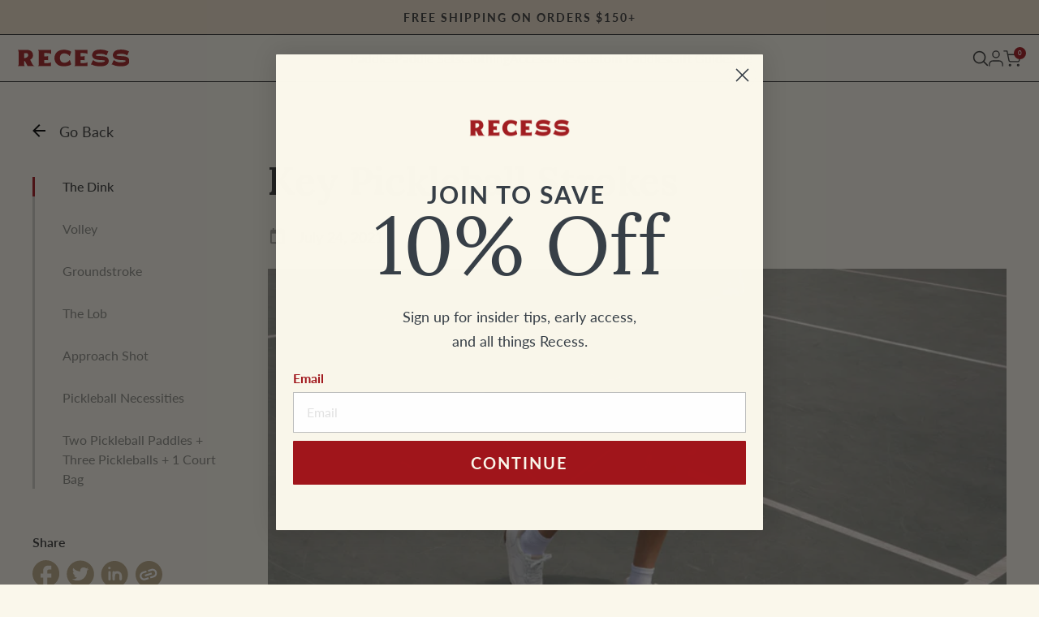

--- FILE ---
content_type: text/css
request_url: https://www.recesspickleball.com/cdn/shop/t/219/assets/custom.css?v=71039630700892883841764872140
body_size: 16470
content:
.collect-star-rating .junip-product-summary[data-product-rating-count="0"],.collect-star-rating .junip-product-summary[data-product-rating-average=""]{background:url(//www.recesspickleball.com/cdn/shop/t/219/assets/blank-stars.svg?v=24330617334554749951764872076) no-repeat center left;background-size:cover;width:100px;height:16px;display:block}.junip-product-summary-review-count{margin-top:2px;font-family:var(--font-lato),sans-serif!important;font-style:normal;font-weight:400;font-size:16px;line-height:24px}body#reviews #shopify-section-junip-reviews{padding:0 70px 70px}body#reviews #shopify-section-junip-reviews .junip-product-review-container{max-width:100%;padding:0}body#reviews #shopify-section-junip-reviews .junip-review-list-item .junip-review-title{font-family:var(--font-lato),serif!important;font-size:16px;line-height:24px}body#reviews #shopify-section-junip-reviews .junip-review-list-item .junip-review-body{font-family:var(--font-lato),sans-serif!important;font-weight:400;font-size:16px;line-height:24px}body#reviews #shopify-section-junip-reviews .junip-review-vote-container{display:none}body#reviews #shopify-section-junip-reviews .junip-filters{margin-top:24px!important}body#reviews #shopify-section-junip-reviews .junip-product-review-summary-container,body#reviews #shopify-section-junip-reviews .junip-filters-label{margin-bottom:24px!important}body#reviews #shopify-section-junip-reviews .junip-review-list-item-container{padding-bottom:24px}@media (max-width: 1200px){body#reviews #shopify-section-junip-reviews{padding:0 20px 50px}}.wrapper{max-width:1440px;width:100%;margin:0 auto}.search-over{overflow:hidden!important}.search-over .collection-bar{z-index:999}body.template-index span[data-pin-log=button_pinit_floating]{display:none!important}a.btn,button.btn{font-family:var(--font-lato),sans-serif!important;font-style:normal;font-weight:700;letter-spacing:2px;font-size:18px;line-height:21px;text-transform:capitalize;color:#000;padding:18px 40px;border-radius:0!important;-webkit-appearance:none}@media (min-width: 768px) and (max-width: 1023px){a.btn,button.btn{font-size:16px;line-height:120%;padding:12px 30px}}.btn-white{background:#faf7eb!important;border-color:#faf7eb!important;transition:all .3s linear!important}.btn-white:hover,.btn-white:focus{background:#a1151b!important;border-color:#a1151b!important;color:#fff!important;opacity:1!important}.btn-maroon{background:#a1151b!important;border-color:#a1151b!important;transition:all .3s linear!important}.btn-maroon:hover,.btn-maroon:focus{background-color:#fff!important;color:#a1151b!important;border-color:#a1151b!important;opacity:1!important}.descr-button button:hover,.custom-order .build-ul li .descr a.btn-maroon:hover,.home-blogs ul.box li a.btn-maroon:hover{background-color:#faf7eb!important}.home-blogs .view-all-btn a.btn-white:hover{background:#a1151b!important;border-color:#a1151b!important;color:#fff!important;opacity:1!important}.img-contain{width:100%;height:100%;display:block;border-radius:inherit;object-fit:cover;object-position:center center}.flex-box{display:flex;display:-webkit-flex;display:-moz-flex;display:-ms-flex}.container{max-width:1440px!important;width:100%!important;margin:0 auto;padding-left:70px!important;padding-right:70px!important}.submenu--dropdown{pointer-events:auto!important}@media screen and (max-width: 1023px){.container{padding:0 20px!important}}.megamenu-wrapper{left:-70px!important;right:-70px!important}.shopify-section-header--fixed{width:100%!important}.toggle-submenu{margin:3px 0 0 6px!important}@media screen and (max-width: 1023px){.megamenu-wrapper{left:-20px!important;right:-20px!important}}@media screen and (max-width: 549px){.megamenu-wrapper{left:-20px!important;right:-20px!important}}.product-grid-item{align-self:stretch;border:1px solid #aaaaaa;max-width:22.87%;width:100%;margin:14.14px;transition:all .3s linear;position:relative;height:410px;overflow:hidden}.product-grid-item.feat-image-block .img{height:100%;border-bottom:unset!important}.product-grid-item.feat-image-block .img video{width:101%;height:100%;object-fit:cover;pointer-events:none}.product-grid-item.feat-image-block .img video::-webkit-media-controls-start-playback-button{display:none}.product-grid-item.feat-image-block .img video::-webkit-media-controls-panel{display:none!important;opacity:1!important}.product-grid-item.feat-image-block .img .play-pause{background:#fff;width:43px;height:43px;border-radius:50%;position:absolute;left:23px;bottom:23px;display:block;cursor:pointer;padding:11px 7.5px 11px 7px;text-align:center;flex-direction:column;align-items:center;justify-content:center}.product-grid-item.feat-image-block .img .play-pause svg{margin:auto}.product-grid-item.feat-image-block h3{font-family:var(--font-lora),sans-serif!important;font-style:normal;font-weight:600;font-size:32px;line-height:139%;margin:0;color:#faf7eb}.product-grid-item.feat-image-block p{font-family:var(--font-lato),sans-serif!important;font-style:normal;font-weight:400;font-size:20px;line-height:28px;margin:12px 0 0}.product-grid-item.feat-image-block a>*{z-index:1}.product-grid-item.feat-image-block a{padding:36px;flex-direction:column;justify-content:flex-end;align-items:flex-start;flex-wrap:nowrap}.product-grid-item a{position:relative;width:100%;height:100%}.product-grid-item .img{height:333px;width:100%;display:block;overflow:hidden;position:relative;border-bottom:1px solid rgba(0,0,0,.38)}.product-grid-item a .badges{position:absolute;top:15px;right:15px}.product-grid-item a .badges span{font-family:var(--font-lato),sans-serif!important;font-style:normal;font-weight:900;font-size:10px;line-height:100%;letter-spacing:3px;text-transform:uppercase;margin-bottom:10px;display:inline-block;height:28px;padding:9px 14px;text-align:center;color:#fff}.product-grid-item a .img img{position:absolute;top:0%;right:0%;bottom:0%;left:0%;height:100%;width:100%}.product-grid-item a .img img.hover-image,.product-grid-item:hover .img img.main-image{opacity:0;visibility:hidden}.product-grid-item:hover .img img.hover-image{opacity:1;visibility:visible}.product-grid-item a .descr{height:77px;padding:14px 18px}.product-grid-item a .descr p{font-family:var(--font-lato),sans-serif!important;font-style:normal;font-weight:600;font-size:16px;line-height:150%;margin:0 0 7px;display:-webkit-box;-webkit-line-clamp:1;-webkit-box-orient:vertical;overflow:hidden;height:24px}.product-grid-item a .descr .star-price{flex-direction:row;justify-content:space-between;align-items:center;flex-wrap:nowrap}.product-grid-item a .descr .star-price .collect-star-rating .spr-badge-starrating .spr-icon{margin-right:4.21px;color:#bba887!important}.product-grid-item a .descr .star-price .collect-star-rating .spr-badge-starrating .spr-icon.spr-icon-star-empty{opacity:.2}.product-grid-item a .descr .star-price .collect-star-rating .spr-badge-starrating .spr-icon.spr-icon-star-empty:before{content:"\e800"}.product-grid-item a .descr .star-price .collect-star-rating .spr-badge-caption{display:none}.product-grid-item a .descr .star-price .collect-price{font-family:var(--font-lato),sans-serif!important;font-style:normal;font-weight:500;font-size:14px;line-height:17px;color:#2c383f;position:relative}.product-grid-item a .descr .star-price .collect-strike-price{margin-right:7px;color:#85847f}.product-grid-item a .descr .star-price .collect-strike-price:after{content:"";background:#a1151b;transform:rotate(-15.11deg);position:absolute;width:100%;height:2px;top:46%;left:0%;right:0%;bottom:0%}@media screen and (min-width: 768px){.product-grid-item .img video.feat-mobile{display:none}}@media screen and (min-width: 1201px) and (max-width: 1350px){.product-grid-item{max-width:22.64%;margin:14px}.product-grid-item.feat-image-block a{padding:25px}.product-grid-item.feat-image-block h3{font-size:30px}}@media screen and (min-width: 1024px) and (max-width: 1200px){.product-grid-item{max-width:23%;margin:10px;height:358px}.product-grid-item.feat-image-block a{padding:20px}.product-grid-item.feat-image-block h3{font-size:27px}.product-grid-item.feat-image-block p{font-size:16px;line-height:22px;margin:8px 0 0}.product-grid-item .img{height:281px}.product-grid-item a .descr{height:75px;padding:14px 12px}.product-grid-item a .descr .star-price .collect-strike-price{margin-right:2px}.product-grid-item a .descr .star-price .collect-star-rating .spr-badge-starrating .spr-icon{font-size:80%}}@media screen and (min-width: 768px) and (max-width: 1023px){.product-grid-item{max-width:30.66%;margin:14px 10px;height:330px}.product-grid-item .img{height:250px}.product-grid-item a .descr{padding:14px}.product-grid-item a .descr .star-price .collect-star-rating .spr-badge-starrating .spr-icon{font-size:80%}.product-grid-item a .descr .star-price .collect-strike-price{margin-right:2px}.product-grid-item.feat-image-block a{padding:16px}.product-grid-item.feat-image-block h3{font-size:26px}.product-grid-item.feat-image-block p{font-size:16px;line-height:20px;margin:10px 0 0}}@media screen and (max-width: 767px){.product-grid-item .img video.feat-desktop{display:none}.product-grid-item.feat-image-block .img .play-pause{width:32px;height:32px;left:13px;bottom:13px;padding:8px 7px}.product-grid-item.feat-image-block .img .play-pause svg{height:13.8px;width:13.8px}.product-grid-item{max-width:45.71%;margin:7.5px;height:277px}.product-grid-item.feat-image-block a{padding:16px}.product-grid-item.feat-image-block h3{font-size:20px;line-height:24px}.product-grid-item.feat-image-block p{font-size:13px;line-height:18px;margin:6px 0 0}.product-grid-item .img{height:175px}.product-grid-item a .descr{height:100px;padding:7px 8px 13px}.product-grid-item a .descr p{font-size:13px;line-height:139%;margin:0 0 2px;-webkit-line-clamp:2;height:34px}.product-grid-item a .descr .star-price{flex-direction:column;flex-wrap:wrap;align-items:flex-start}.product-grid-item a .descr .star-price .collect-star-rating{margin-bottom:8px}.product-grid-item a .descr .star-price .collect-star-rating .spr-badge-starrating .spr-icon{margin-right:4px;font-size:66%}.product-grid-item a .descr .star-price .collect-price{font-size:12px;line-height:14px}.product-grid-item a .descr .star-price .collect-strike-price{font-size:10px;line-height:12px;margin-right:0}.product-grid-item a .descr .star-price .collect-strike-price:after{height:1px}.product-grid-item a .badges{top:12px;right:12px}.product-grid-item a .badges span{font-size:9px;line-height:11px;height:23px;padding:6px 9px;margin-bottom:7px}}@media screen and (min-width: 651px) and (max-width: 767px){.product-grid-item{max-width:47.6%;height:440px}.product-grid-item .img{height:338px}.product-grid-item a .descr{padding:6px 10px 10px}.product-grid-item a .descr .star-price .collect-star-rating .spr-badge-starrating .spr-icon{font-size:80%}.product-grid-item a .descr .star-price .collect-strike-price,.product-grid-item a .descr .star-price .collect-price{font-size:14px;line-height:17px}.product-grid-item a .descr p{font-size:16px;line-height:150%;margin:0 0 7px;-webkit-line-clamp:1;height:24px}.product-grid-item.feat-image-block a{padding:36px}.product-grid-item.feat-image-block h3{font-size:36px;line-height:115%}.product-grid-item.feat-image-block p{font-size:20px;line-height:28px;margin:12px 0 0}}@media screen and (min-width: 501px) and (max-width: 650px){.product-grid-item{max-width:46.85%;height:385px}.product-grid-item .img{height:283px}.product-grid-item.feat-image-block a{padding:20px}.product-grid-item.feat-image-block h3{font-size:28px;line-height:120%}.product-grid-item.feat-image-block p{font-size:15px;line-height:20px}.product-grid-item a .descr p{font-size:16px;line-height:150%}.product-grid-item a .descr .star-price .collect-star-rating .spr-badge-starrating .spr-icon{font-size:75%}.product-grid-item a .descr .star-price .collect-price,.product-grid-item a .descr .star-price .collect-strike-price{font-size:14px;line-height:14px}}@media screen and (min-width: 431px) and (max-width: 500px){.product-grid-item{max-width:46.3%;height:310px}.product-grid-item .img{height:208px}.product-grid-item.feat-image-block a{padding:20px}.product-grid-item.feat-image-block h3{font-size:22px;line-height:24px}}@media screen and (min-width: 360px) and (max-width: 374px){.product-grid-item{max-width:45.52%}}@media screen and (max-width: 359px){.product-grid-item{max-width:44.92%}}.search-page{margin-top:45px}.search-info h3{font-family:var(--font-lato),sans-serif!important;font-style:normal;font-weight:600;line-height:24px}.template-search h1{margin-bottom:7px;max-width:100%;text-align:left;font-family:var(--font-lora),sans-serif!important;font-style:normal;font-weight:600;font-size:36px;line-height:43px}.template-search h1 span{font-family:var(--font-lora),serif!important;font-style:normal;font-weight:400;font-size:20px;line-height:24px;color:#37373780;margin-left:10px}.search-container{width:100%!important}.search__field{font-family:var(--font-lato),serif;font-style:normal;font-weight:400;font-size:16px;line-height:19px!important}.template-search .collection-grid__row{padding-left:0;padding-right:0;max-width:1330px;margin:30px auto 0;width:100%;flex-direction:row}.search-inner{max-width:1300px;margin:0 auto}.cartToggle-items{position:absolute!important;font-family:var(--font-lato),sans-serif!important;font-style:normal;font-weight:500;font-size:8px!important;line-height:100%!important;color:#fff!important;top:0;right:2px;width:15px;height:15px;text-align:center!important;padding:3.5px}@media screen and (min-width: 1201px) and (max-width: 1350px){.template-search .collection-grid{margin:22px 6px 70px}}@media screen and (min-width: 1024px) and (max-width: 1330px){.search-inner{padding-left:20px!important;padding-right:20px!important}.search-container{margin:8px auto 0!important}}@media screen and (min-width: 1024px) and (max-width: 1200px){.search-page{margin-top:30px}.template-search .collection-grid{margin:22px 10px 50px}.template-search h1{font-size:30px;line-height:150%}}@media screen and (min-width: 768px) and (max-width: 1023px){.template-search .collection-grid{margin:22px 10px 40px}.template-search h1{font-size:24px;line-height:29px}.search-inner{padding:0 20px}}@media screen and (min-width: 768px){.template-search .collection-grid{padding:0!important}}@media screen and (max-width: 767px){.template-search .collection-grid{margin:22px 12.5px 20.5px;padding:0!important}.search-inner{padding:0 20px}.search-page{margin-top:37px}.template-search h1{font-size:24px;line-height:29px}}.nav-standard .menu-item{margin:0 46px 0 0!important;padding:5px 0!important}.results{margin:0!important}.results__column{padding:0!important}#powrIframeLoader{height:0}.results__column--products .results__list{margin:15px 0 32px!important}ul.results__list li{display:inline-block;width:100%!important;margin:8px 0!important;font-family:var(--font-lato),serif!important;font-style:normal;font-weight:400;font-size:14px;line-height:17px;color:#373737b3}ul.results__list li a:hover{opacity:.7}section[data-section-type=announcement] .site-alert{min-height:42px;padding:0 10px}section[data-section-type=announcement] .site-alert .site-alert__text--wrapper,section[data-section-type=announcement] .site-alert a p{font-family:var(--font-lato),sans-serif!important;font-weight:700;font-style:normal;text-transform:uppercase;font-size:14px;line-height:1.4;letter-spacing:2px}section[data-section-type=announcement] .site-alert .site-alert__text--wrapper.active{opacity:1;transform:translateY(0);-webkit-transform:translateY(0);-moz-transform:translateY(0);-ms-transform:translateY(0);-o-transform:translateY(0);z-index:9}section[data-section-type=announcement] .site-alert .site-alert__text--wrapper{position:absolute;left:0;opacity:0;transform:translateY(10px);-webkit-transform:translateY(10px);-moz-transform:translateY(10px);-ms-transform:translateY(10px);-o-transform:translateY(10px);transition:all .3s ease-in;flex-direction:row;width:100%;justify-content:center;align-items:center;height:42px;z-index:1}section[data-section-type=announcement] .site-alert .site-alert__text--wrapper span{font-family:var(--font-lato);font-style:normal;font-weight:600;margin:0 5px}section[data-section-type=announcement] .site-alert .site-alert__text--wrapper a:not(.site-alert__block-link),section[data-section-type=announcement] .site-alert .site-alert__text--wrapper span.btn-span{border:1px solid #A1151B;background:#a1151b;font-size:16px;line-height:19px;font-weight:700;text-transform:uppercase;padding:1px 8px;margin:0 0 0 12px;color:#fff;text-decoration:unset;font-family:inherit!important;cursor:pointer;transition:all .3s linear;height:23px;white-space:nowrap;text-align:center}section[data-section-type=announcement] .site-alert .site-alert__text--wrapper a:not(.site-alert .site-alert__block-link):hover,section[data-section-type=announcement] .site-alert .site-alert__text--wrapper span.btn-span:hover{background:#faf7eb;color:#a1151b}@media (max-width: 1023px){section[data-section-type=announcement] .site-alert .site-alert__text--wrapper a,section[data-section-type=announcement] .site-alert .site-alert__text--wrapper span.btn-span{margin-left:8px;padding:2px 8px}}@media (max-width: 414px){section[data-section-type=announcement] .site-alert .site-alert__text--wrapper,section[data-section-type=announcement] .site-alert a p,section[data-section-type=announcement] .site-alert .site-alert__text--wrapper a,section[data-section-type=announcement] .site-alert .site-alert__text--wrapper span.btn-span{font-size:14px;line-height:17px;letter-spacing:.5px}}header.header--is-standard{height:75px!important}header nav ul li a.menu-item__link{font-family:var(--font-lato),sans-serif!important;font-weight:400;font-size:16px;line-height:19px!important;color:#373737!important}svg.icon{color:#373737!important}.header__icons .nav-item{width:auto!important;height:auto!important;margin-right:35px!important}.header__icons .nav-item:last-child{margin-right:0!important}.main-head-container{max-width:100%!important}header.header--logo_left_links_right .header-fix-cont-inner{width:auto;margin:unset}.megamenu-wrapper{padding-top:74px!important}.megamenu-inner{padding-top:0!important;border-top:2px solid rgba(156,142,113,.1)}.mega-flex,.megabox-inner{flex-direction:row;flex-wrap:nowrap;justify-content:flex-start;align-items:flex-start;width:100%}.menu-item--meganav .main-submenu{flex-direction:row;justify-content:flex-start;align-items:flex-start;flex-wrap:wrap;align-self:stretch;max-width:48.5%;width:100%;padding:40px 30px 24px 0!important}.parent-sets .main-submenu{max-width:65.5%}.parent-sets .main-submenu .submenu{display:flex!important;display:-webkit-flex!important;display:-moz-flex!important;display:-ms-flex!important;flex-direction:row;justify-content:space-between;align-items:flex-start;flex-wrap:wrap}.parent-sets .main-submenu .has-submenu{padding:0!important}.parent-sets .main-submenu .submenu li{max-width:44.5%!important;flex:unset;padding:0!important;font-weight:600}.parent-sets .main-submenu .submenu li a span:after{content:"";display:block;border-bottom:2px solid var(---color-text);margin-bottom:-2px;transform-origin:100% 50%;transform:scaleX(0);transition:transform .2s ease-in-out,border-color .3s ease-in-out}.parent-sets .main-submenu .submenu li a:hover span:after{transform:scaleX(1);transform-origin:0% 50%}.parent-sets .main-submenu .submenu li a:hover:after{content:unset}.parent-sets .submenu li span{margin:0 0 8px 64px;display:inline-block}.parent-sets .submenu li .nav-set-image{width:40px;height:68px;position:absolute;top:0%}.parent-sets .submenu li .nav-set-descr{margin-left:64px;font-family:var(--font-lato),serif!important;font-style:normal;font-weight:400;font-size:14px;line-height:168.5%}.parent-sets .megamenu__image{max-width:34.5%}.megamenu__image{max-width:51.5%;width:100%!important;float:unset!important;margin-right:0!important;border-left:2px solid rgba(187,168,135,.2);padding:0;padding-bottom:0!important;flex-direction:row;flex-wrap:nowrap;justify-content:flex-start;align-items:flex-start;align-self:stretch}.megamenu__image a{flex:1 0;border-right:2px solid rgba(187,168,135,.2);padding:40px 30px 23px;margin-bottom:0!important;align-self:stretch}.megamenu__image a:last-child{border-right:0px;padding-right:0}.megamenu__image a span{display:inline-block;font-family:var(--font-lato),serif;font-style:normal;font-weight:600;font-size:16px;line-height:19px;margin-top:18px;transition:all .3s linear!important}.megamenu__image a span svg{margin-left:11px;width:11px;height:11px;vertical-align:middle;transition:inherit}.megamenu__image a:hover span svg{margin-left:12px}.megamenu__image a:hover span{color:#a1151b}.megamenu__image a:hover span svg path{stroke:#a1151b}.megamenu__image-inner{margin-bottom:0}.menu-item--meganav .submenu-item{padding-bottom:0!important;padding-right:20px!important;width:100%!important;flex:1 0}.menu-item--meganav .submenu-item a.submenu-item__title{font-family:var(--font-lato),serif!important;font-style:normal;font-weight:600!important;font-size:18px!important;line-height:22px!important;text-transform:uppercase;letter-spacing:1px;padding:0!important;margin-bottom:14px!important}.menu-item--meganav .submenu-item a.submenu-item__title:hover:after{content:unset!important}.menu-item--meganav .submenu-item .submenu .submenu-item.shop-all a,.menu-item--meganav .submenu-item .submenu .submenu-item.shop-sets a,.menu-item--meganav .submenu-item .submenu .submenu-item.build-a-set a{font-family:var(--font-lato),serif!important;font-weight:700;font-style:normal;margin-top:16px;text-decoration:underline}.menu-item--meganav .submenu-item .submenu .submenu-item:last-child a:hover{text-decoration:unset}.menu-item--meganav .submenu-item .submenu .submenu-item{margin:16px 0;margin-bottom:16px!important;font-family:var(--font-lato),serif!important;font-style:normal;font-weight:400;font-size:16px;line-height:19px;color:#373737cc}.menu-item--meganav .submenu-item .submenu .submenu-item a{font-size:inherit;line-height:inherit}.megamenu__image a{width:50%;opacity:1}.mega-advantages{background:#bba887;padding:13px;width:100%;flex-direction:row;justify-content:center;align-items:center;flex-wrap:wrap}.mega-advantages div{font-family:var(--font-lato),sans-serif!important;font-style:normal;font-weight:500;font-size:14px;line-height:17px;color:#fff;text-transform:inherit;position:relative;padding:0 37px}.mega-advantages div:not(:last-child):after{content:"";width:10px;height:10px;background:#ffffffe6;display:block;border-radius:50%;position:absolute;top:50%;right:0%;transform:translate(50%,-50%)}body.nav--is-visible .js-menuToggle.menuToggle{display:none}.nav-mobile-close{right:20px!important;top:34px!important;display:block!important;width:22px!important;height:22px!important}.nav-inner-wrapper{width:100%!important;padding-top:0!important}.nav-search-container{margin-left:auto!important;max-width:100%!important}.results__heading{margin-top:10px;font-family:var(--font-lato),serif!important;font-style:normal!important;font-weight:600!important;font-size:12px!important;line-height:14px;letter-spacing:1px;text-transform:uppercase;border:unset!important;margin-bottom:10px!important;padding-bottom:0!important}.nav-search .inputGroup{height:47px!important}.nav-search-input{font-family:var(--font-lato),serif;font-style:normal;font-weight:400;font-size:16px!important;line-height:19px!important;padding:0 42px!important;border-width:0px!important;border-radius:0!important;border-bottom:.5px solid #373737!important;-webkit-appearance:none!important}.site-header:before{height:100vh!important}.searchToggle--close{top:14px!important;right:0!important;width:14px!important;height:14px!important}.nav-search .search-form__sticky-container{padding:0 0 18px!important}.nav-search label.icon-search{top:12px!important;left:0!important;width:18px!important;height:22px!important}.nav-search-overlay{border-top:unset!important;box-shadow:unset!important}.header--is-hamburger .logo{max-width:max-content!important}.megamenu-wrapper .container{max-width:100%!important}@media screen and (min-width: 1024px){.header--logo_center_links_left .nav-standard,.header--logo_left_links_left .nav-standard{margin-left:unset!important}}@media (min-width: 1200px) and (max-width: 1300px){.megamenu-wrapper .container{padding-left:40px!important;padding-right:40px!important}.menu-item--meganav .main-submenu{padding:40px 25px 24px 0!important}.megamenu__image a{padding:40px 25px 23px}.menu-item--meganav .submenu-item{padding-right:15px!important}.parent-sets .main-submenu .submenu li{max-width:48%!important}.main-head-container{padding-left:40px!important;padding-right:40px!important}}@media (min-width: 1024px) and (max-width: 1199px){.menu-item--meganav .main-submenu{max-width:48.5%;padding:30px 20px 20px 0!important}.megamenu__image{max-width:53%}.megamenu__image a{padding:30px 20px 23px}.parent-sets .main-submenu{max-width:65.5%}.parent-sets .main-submenu .submenu li{max-width:48%!important}.main-head-container{max-width:100%!important;padding-left:20px!important;padding-right:20px!important}.nav-search-container{padding-left:20px!important;padding-right:20px!important}.nav-search-overlay{left:-20px!important;right:-20px!important}.nav-standard .menu-item{margin:0 32px 0 0!important}.logo__image--transparent{width:180px!important}}@media (min-width: 1024px){.menu-back,.mega-mobile{display:none}}@media (max-width: 1023px){[data-spacer=small]{padding-top:70px!important}.logo__image--transparent{width:135px!important;height:23px!important}.icon-menu .diamond-bar{top:-2px;left:0;width:24px;height:24px}.icon-menu .icon-bar,.icon-menu .icon-bar:before,.icon-menu .icon-bar:after{width:24px}.menuToggle{padding:12px 0 10px!important}.nav-hamburger{max-width:100%;width:100%!important;padding:0!important}body.nav--is-visible .logo{justify-content:flex-start!important;height:auto!important;margin:33px auto 0 20px!important;padding:0!important}.nav-inner{padding:40px 20px!important}.nav-hamburger .menu-item{border-bottom:1px solid rgba(114,117,99,.3);line-height:unset!important;margin:0!important}.nav-hamburger a.menu-item__link{padding:24px 0!important;color:#373737!important;font-family:var(--font-lato),serif!important;font-style:normal;font-weight:400;font-size:24px;line-height:29px}.nav-hamburger .menu-item .dropdown-arrow{top:50%!important;transform:translateY(-50%) rotate(-90deg)!important;padding:0!important;width:15px!important;height:8px!important}.navmenu-open{right:0%!important;position:fixed!important}.mega-flex.navmenu-open,.submenu--dropdown{display:flex!important;display:-webkit-flex!important;display:-moz-flex!important;display:-ms-flex!important;flex-direction:row;justify-content:flex-start;align-items:flex-start;flex-wrap:wrap;width:100%;background:#faf7eb}.navmenu-open .submenu--dropdown{position:static}.megamenu__image{max-width:100%;border-left:unset;height:auto;z-index:9999;border-top:2px solid rgba(187,168,135,.2);margin:20px 0 125px!important;padding:0;flex-direction:column}.megamenu__image a{border-right:unset;padding:20px 20px 23px!important;border-bottom:2px solid rgba(187,168,135,.2);margin-bottom:0!important;align-self:unset}.mega-flex{position:fixed;height:100vh;width:100%;top:0%;padding:0;right:100%;transition:right .3s ease-in-out;z-index:99;overflow-x:hidden;overflow-y:auto}.megabox-inner{position:absolute;top:0%;height:100vh;display:block}.submenu--dropdown .has-submenu{flex:50%;padding:20px}.nav-hamburger .logo{z-index:auto!important}.submenu--dropdown .has-submenu .submenu{display:block;padding:0!important;border:unset!important;margin:0!important}.submenu--dropdown .has-submenu .submenu .submenu-item a{border-bottom:unset;padding:12px 0;font-style:normal;font-weight:400;font-size:16px;line-height:19px;color:#373737cc}.nav-hamburger .menu-item.has-submenu>a,.nav-hamburger .submenu-item.has-submenu>a{padding-right:0!important}.submenu--dropdown .has-submenu .submenu .submenu-item.shop-all a,.submenu--dropdown .has-submenu .submenu .submenu-item.shop-sets a{font-family:var(--font-lato),sans-serif!important;font-weight:500!important;text-decoration:underline;margin-top:10px}.submenu--dropdown .has-submenu>.submenu-item__link{font-family:var(--font-lato),serif!important;font-style:normal;font-weight:600;font-size:18px;line-height:161.5%;letter-spacing:1px;text-transform:uppercase;padding:0;border:0px;margin-bottom:10px}.menu-back{z-index:99999;position:sticky;top:0%;background:#faf7eb;width:100%;height:86px;border-bottom:2px solid rgba(114,117,99,.15);padding:20px;justify-content:flex-start;align-items:center;flex-wrap:wrap;font-family:var(--font-lora),serif;font-style:normal;font-weight:600;font-size:24px;line-height:29px;color:#727563}.menu-back span{margin-right:20px;display:inline-block}.menu-back span svg{height:13px}.nav-hamburger .submenu-item .dropdown-arrow{display:none!important}.navmenu-open .mega-mobile.mega-advantages{position:fixed;bottom:0;z-index:9999;flex-wrap:nowrap;white-space:pre;overflow:hidden;justify-content:flex-start}.mob-mega-inner{flex-direction:row;justify-content:center;align-items:center;animation:ticker 15s linear infinite}.parent-sets .main-submenu,.parent-sets .megamenu__image{max-width:100%;padding:20px 20px 0}.parent-sets .megamenu__image{padding:0}.parent-sets .main-submenu .submenu li{margin:12px 0;max-width:100%!important}.parent-sets .main-submenu .submenu li a{padding:0!important}.nav-search-overlay{left:-20px!important;right:-20px!important}}@media (min-width: 768px) and (max-width: 1023px){.megamenu__image{flex-direction:row}.megamenu__image a:nth-child(2){padding:20px 20px 23px 0!important}.parent-sets .main-submenu .submenu li{max-width:47%!important}.parent-sets .megamenu__image{border-bottom:2px solid rgba(187,168,135,.2)}.parent-sets .megamenu__image a{max-width:50%;border-bottom:unset}}@media (min-width: 768px){.header--is-hamburger .header__icons .nav-search-mobile{display:none}.header--is-hamburger .header__icons .searchToggle{display:block!important}}@media (max-width: 767px){.header__icons .nav-item{margin-right:12px!important}.header--is-hamburger .header__icons .searchToggle{display:block!important;position:absolute;left:40px;top:50%;margin-top:-10px}}.home-banner{height:680px;overflow:hidden}.home-banner.home-medium-height{height:410px}.home-height{height:100%;position:relative}.home-height .slide-parent{height:680px;position:relative}.home-banner.home-medium-height .slide-parent{height:410px}.home-banner.home-medium-height .descr-parent .descr .wrapper{height:100%}.home-banner.home-medium-height .descr-parent .descr .descr-inner{height:100%;padding:70px!important}.home-banner.home-medium-height .descr-parent .descr .descr-inner{display:flex;flex-direction:column;justify-content:center;align-items:flex-start;flex-wrap:wrap}.home-banner.home-medium-height .descr-parent .descr .descr-inner p{order:1;margin:0 0 28px;font-size:20px;line-height:24px;text-transform:inherit}.home-banner.home-medium-height .descr-parent .descr .descr-inner.center-align p{margin:0 auto 28px}.home-banner.home-medium-height .descr-parent .descr .descr-inner.right-align p{margin:0 0 28px auto}.home-banner.home-medium-height .descr-parent .descr .descr-inner h1{order:0;font-size:64px;line-height:77px;margin:0 0 6px}.home-banner.home-medium-height .descr-parent .descr .descr-inner.center-align h1{margin:0 auto 6px}.home-banner.home-medium-height .descr-parent .descr .descr-inner.right-align h1{margin:0 0 6px auto}.home-banner.home-medium-height .descr-parent .descr .descr-inner a{order:2;font-size:20px;line-height:24px;margin:0}.home-banner.home-medium-height .descr-parent .descr .descr-inner.center-align a{margin:0 auto}.home-banner.home-medium-height .descr-parent .descr .descr-inner.right-align a{margin:0 0 0 auto}.home-height .slick-dots{padding:0;bottom:18px}.home-height .slick-dots li{height:3px;width:40px;border-width:0px;border-radius:0;background:#eaeaea;margin:0 4px;opacity:1}.home-height .slick-dots li:hover,.home-height .slick-dots li.slick-active{background:#373737}.home-media .img{width:100%;height:100%;overflow:hidden;position:relative}.home-media .img iframe{width:100%;height:100%}.home-media .img:after{content:"";position:absolute;top:0;right:0;bottom:0;left:0;width:100%;height:100%;display:block}.home-media .img video::-webkit-media-controls-start-playback-button{display:none}.home-media .img video::-webkit-media-controls-panel{display:none!important;opacity:1!important}.home-media .descr-parent{position:absolute;z-index:9;height:100%;width:100%;top:0%;bottom:0;left:0;right:0;display:block}.home-media .descr-parent .descr{height:100%;width:100%;bottom:80px;color:#fff;flex-direction:column;justify-content:flex-end;align-items:flex-end}.home-media .descr-parent .descr .descr-inner{padding:70px}.home-media.home-image .descr-parent .descr .descr-inner{padding:70px 70px 100px;max-width:920px;width:100%}.home-media .descr-parent .descr .descr-inner.right-align{text-align:right;margin:0 0 0 auto}.home-media .descr-parent .descr .descr-inner.center-align{text-align:center;margin:0 auto}.home-media .descr-parent .descr p{font-size:24px;line-height:29px;margin-bottom:8px;font-family:var(--font-lora),sans-serif!important;font-weight:700;text-transform:uppercase}.home-media .descr-parent .descr h1.site-head{font-size:60px;line-height:72px;margin-bottom:24px;font-family:var(--font-lora),serif!important;font-weight:700;color:#fff}.home-media .img img,.home-media .img video{object-fit:cover;object-position:center center;display:block;width:100%;height:100%}@media (min-width: 1024px) and (max-width: 1199px){.home-banner.home-medium-height .descr-parent .descr .descr-inner h1{font-size:52px;line-height:62px}}@media (max-width: 1023px){.home-banner,.home-height .slide-parent{height:580px}.home-media .descr-parent .descr .descr-inner,.home-media.home-image .descr-parent .descr .descr-inner{padding:50px 20px}.home-media.home-video .descr-parent .descr .descr-inner{padding:50px 20px 30px}.home-media.home-video .descr-parent .descr .descr-inner a.btn{display:flex;justify-content:flex-start;align-items:center;width:max-content;margin-left:0}.home-media .descr-parent .descr h1.site-head{font-size:48px;line-height:58px}.home-media .descr-parent .descr p{font-size:21px;line-height:25px}.home-banner.home-medium-height .descr-parent .descr .descr-inner{padding:50px 20px!important}.home-banner.home-medium-height .descr-parent .descr .descr-inner h1{font-size:48px;line-height:58px}.home-banner.home-medium-height,.home-banner.home-medium-height .slide-parent{height:340px}}@media (min-width: 768px){.home-media .img .banner-desktop{display:block}.home-media .img .banner-mobile{display:none}}@media (max-width: 767px){.home-media .img .banner-desktop{display:none}.home-media .img .banner-mobile{display:block}.home-media .descr-parent .descr .descr-inner,.home-media.home-image .descr-parent .descr .descr-inner{padding:50px 20px 28px}.home-media .descr-parent .descr .descr-inner,.home-media .descr-parent .descr .descr-inner.right-align,.home-media .descr-parent .descr .descr-inner.center-align{text-align:center}.home-height .slick-dots{padding:0;bottom:20px}.home-height .slick-dots li{height:2px;width:36px}.home-banner.home-medium-height,.home-banner.home-medium-height .slide-parent{height:410px}}.home-logo-list ul li img{width:100%;height:100%;display:block;object-fit:contain;object-position:center center}@media (max-width: 1023px){.home-logo-list{padding:34px 0}.home-logo-list ul{height:24px}.home-logo-list ul li{margin:0}.home-logo-list ul li img{max-width:65%;margin:0 19px}.home-logo-list.marquee .js-marquee-wrapper{flex-wrap:nowrap}}.variant-list .swatch_box{border-radius:50%;overflow:hidden;cursor:pointer}.variant-list .swatch_box label{cursor:pointer;border-radius:inherit;margin:0!important;height:100%;width:100%}.variant-list.swatch_labels{margin-bottom:32px}.variant-list.swatch_labels .swatch_box{width:auto!important;height:auto!important;border:1px solid #FFFFFF;padding:2px;overflow:visible;margin:8px 22px 8px 0}.variant-list.swatch_labels .swatch_box.swatch_limited{border-color:#727563;border-width:2px}.variant-list.swatch_labels .swatch_box label{width:37px;height:37px}.variant-list.swatch_labels span{position:absolute;display:block;background:#727563;width:53px;height:18px;font-family:var(--font-lato),sans-serif!important;font-style:normal;font-weight:600;font-size:12px;line-height:14px;color:#fff;margin:0 auto;left:50%;transform:translate(-50%);bottom:-30%;text-align:center;padding:2px}.variant-list .swatch_box span{position:absolute;display:block;background:#727563;width:53px;height:18px;font-family:var(--font-lato)sans-serif!important;font-style:normal;font-weight:600;font-size:12px;line-height:14px;color:#fff;margin:0 auto;left:50%;transform:translate(-50%);bottom:-30%;text-align:center}.home-product{padding:96px 20px 28px}.home-product ul{flex-direction:row;justify-content:space-between;flex-wrap:wrap;max-width:1260px;width:100%;margin:0 auto}.home-product ul li{width:50%}.home-product ul li.text-li{padding-right:95px}.home-product ul li .pro-inner{max-width:520px;width:100%}.home-product ul li .pro-inner .descr-title{flex-direction:row;justify-content:space-between;align-items:flex-start;flex-wrap:nowrap;width:100%;margin-bottom:18px}.home-product ul li .pro-inner .descr-title h2{font-size:36px;line-height:43px;margin:0;color:#373737;max-width:350px;width:100%;text-align:left;font-family:var(--font-lora),serif!important;font-weight:700}.home-product ul li .pro-inner .descr-title p{margin:0;text-align:right;padding-top:6px;flex-direction:row;flex-wrap:wrap;justify-content:flex-end;align-items:flex-start}.home-product ul li .pro-inner .descr-title p span.min{margin:0 0 10px;font-family:var(--font-lora),sans-serif!important;font-style:normal;font-weight:600;font-size:24px;line-height:28px}.home-product ul li .pro-inner .descr-title p span.max{font-family:var(--font-lora),sans-serif!important;font-weight:400;font-size:24px;line-height:28px;color:#85847f;display:inline-block;margin:0 0 0 15px;position:relative}.home-product ul li .pro-inner .descr-title p span.max:after{content:"";background:#a1151b;transform:rotate(-16.69deg);position:absolute;width:100%;height:2px;top:49%;left:0%;right:0%;bottom:0%}.descr-title.has-border-bottom{border-bottom:1px solid #000;padding-bottom:15px}.descr-swatches{margin-bottom:16px}.swatch-category-title{font-size:12px;letter-spacing:1px;display:flex;justify-content:space-between}.x-accord__icon{display:none;transition:transform .2s ease-in-out}.swatch-category-title[aria-expanded=true] .x-accord__icon{transform:rotate(180deg)}.stacked-swatches__wrapper.is-mobile{display:none}.stacked-swatches__wrapper{width:100%}@media (max-width: 600px){.x-accord{border-bottom:1px solid #000;padding-bottom:15px;margin-bottom:15px}.stacked-swatches__wrapper.is-desktop{display:none}.stacked-swatches__wrapper.is-mobile{display:block}.x-accord__icon{display:inline-block}}.home-product ul li .pro-inner .descr-swatches p{font-family:var(--font-lora),serif!important;font-style:normal;font-weight:600;font-size:16px;line-height:24px;margin:0;flex-direction:row;justify-content:flex-start;align-items:flex-start}.tab-stack-p{border-bottom:1.5px solid rgba(187,168,135,.25);padding-bottom:20px!important}.home-product ul li .pro-inner .descr-swatches p span{color:#373737;font-family:var(--font-lato),sans-serif!important;font-weight:400;font-style:normal;font-size:16px;line-height:24px;margin-left:6px;display:inline-block}.swatch-organise{flex-direction:row;justify-content:flex-start;align-items:center;flex-wrap:nowrap;border-bottom:1.5px solid #BBA887}.swatch-organise .tab-div{flex:1 0;font-family:var(--font-lato),sans-serif!important;font-style:normal;font-weight:700;font-size:16px;line-height:24px;text-transform:uppercase;color:#373737;padding:15px 0;text-align:center;position:relative;cursor:pointer}.swatch-organise .tab-div:after{content:"";position:absolute;left:0%;bottom:-1%;height:3px;width:100%;background:transparent}.swatch-organise .tab-div.swatch-tab-active:after{background:#a1151b}.variant-list{margin-top:16px;flex-direction:row;justify-content:flex-start;align-items:center;flex-wrap:wrap;width:100%;margin-bottom:15px;margin-right:-18px}.variant-organise{max-width:100%;margin-top:0!important}.variant-organise .swatch-tab-inside{flex-direction:row;justify-content:flex-start;align-items:flex-start;flex-wrap:wrap;width:100%;padding:16px 19.7px;overflow-x:hidden;overflow-y:auto}.variant-organise .swatch-tab-inside.has-exceeded{background:#f3eeda;height:151px;scrollbar-width:none}.variant-organise .swatch-tab-inside.has-exceeded::-webkit-scrollbar{width:3px}.variant-organise .swatch-tab-inside.has-exceeded::-webkit-scrollbar-thumb{background:#dbd4b7}.variant-list .swatch_box{width:53px;height:53px;border-radius:50%;display:block;margin:8px 10px 8px 0;cursor:pointer;position:relative;padding:3px}.variant-list button.swatch_box{background:transparent;border:1px solid #D1CDBC;opacity:1!important}.variant-organise .swatch_box{margin:8px 22.5px 8px 0}.variant-list .swatch_box.selected{border:1px solid #373737}.variant-list button.swatch_box.selected,.variant-list.swatch_labels .swatch_box.swatch_limited.selected{border-color:#373737}.variant-list .swatch_box.swatch_limited.selected span{background:#373737}.variant-list .swatch_box.soldout:before{content:"";background:#00000080;width:92%;height:92%;position:absolute;top:50%;transform:translate(-50%,-50%);right:0%;bottom:0%;left:50%;z-index:9;border-radius:50%}.variant-list .swatch_box.soldout label{z-index:-1}.variant-list .swatch_box.swatch_limited.selected.soldout span{background:#00000080}.variant-list .swatch_box img{width:100%;height:100%;border-radius:inherit;display:block;object-fit:cover;object-position:center center}.descr-text .accord{margin-bottom:16px}.descr-text .accord .quest{border-bottom:1px solid #373737;padding:8px 0;margin:0;cursor:pointer;flex-direction:row;justify-content:space-between;align-items:center;flex-wrap:nowrap}.descr-text .accord .quest.active svg{transform:scaleY(-1)}.descr-text .accord .quest span{width:auto;font-family:var(--font-lato),serif!important;font-style:normal;font-weight:700;font-size:18px;line-height:24px;margin-right:8px;text-transform:uppercase;text-align:left}.descr-text .accord .acc-content{padding:16px 8px}.descr-text .accord .acc-content p{font-family:var(--font-lato),sans-serif!important;font-weight:400;font-style:normal;font-size:16px;line-height:24px;margin:0;text-align:left}.descr-text .accord .acc-content p:not(:last-child){margin-bottom:15px}.descr-text .accord .acc-content ul{list-style-type:disc;padding-left:20px;text-align:left}.descr-text .accord .acc-content ul li{list-style:disc;font-size:16px;line-height:24px;font-family:var(--font-lato),sans-serif!important;font-weight:400;font-style:normal;width:100%}.descr-text .accord .acc-content ul li:not(:last-child){margin-bottom:10px}.accord-specific .acc-content{padding-bottom:0}.descr-button{margin-top:32px}.descr-button button{width:100%;color:#fff}.descr-button .pay-text{margin-top:32px;font-family:var(--font-lato),sans-serif!important;font-weight:600;font-style:normal;font-size:18px;line-height:22px;width:100%;text-align:center;flex-direction:row;justify-content:center;align-items:center;flex-wrap:wrap}.descr-button .pay-text .pay-span{display:inline-block;margin-left:6px}.descr-button .pay-text .shop-span{display:inline-block;margin-left:6px;width:61px;height:15px}.descr-button .pay-text svg{width:100%;height:100%}.pro-images{max-width:640px;width:100%;max-height:790px;height:100%}.pro-images .slick-list{height:100%}.pro-images .slick-list .slick-track{height:inherit;display:flex!important;flex-direction:row;justify-content:flex-start;align-items:flex-start}.pro-images .slick-arrow{width:40px;height:40px;display:block!important;visibility:visible}.pro-images .slick-arrow svg{height:100%;width:100%}.pro-images .slick-arrow.slick-prev{left:0}.pro-images .slick-arrow.slick-next{right:0}.pro-images .slick-arrow.slick-disabled{opacity:1!important;visibility:visible!important}.pro-images .slick-dots{padding:0;bottom:14px}.pro-images .slick-dots li{height:3px;width:40px;border-width:0px;border-radius:0;background:#eaeaea;margin:0 4px;opacity:1}.pro-images .slick-dots li:hover,.pro-images .slick-dots li.slick-active{background:#373737}@media (min-width: 1024px){.home-product ul li.image-li{height:790px}.home-product ul li.image-li .slick-slide>div,.home-product ul li.image-li .slick-slide>div .pro-img{height:100%}}@media (min-width: 1201px){.variant-organise .swatch_box:nth-child(8n){margin-right:0}}@media (min-width: 1201px) and (max-width: 1300px){.variant-organise .swatch-tab-inside{padding:16px 16.7px}.variant-organise .swatch_box{margin:8px 18px 8px 0}}@media (min-width: 1024px) and (max-width: 1200px){.home-product ul li.text-li{padding-right:35px}.home-product{padding:70px 40px 48px}.swatch-organise{max-width:432px!important;margin:0!important}.variant-organise{max-width:432px}.variant-organise .swatch_box{margin:8px 11px 8px 0}.variant-organise .swatch-tab-inside{padding:16px}.variant-organise .swatch_box:nth-child(8n){margin-right:0}}@media (max-width: 1023px){.home-product{padding:20px 20px 35px}.swatch-organise{flex-direction:row!important}.home-product ul{flex-direction:column-reverse;justify-content:flex-start;align-items:flex-start}.pro-images .img{max-width:100%}.pro-images .pro-img{width:100%!important}.home-product ul li{width:100%}.home-product ul li.text-li{padding-right:0}.home-product ul li .pro-inner{max-width:100%;padding-top:32px}.home-product ul li .pro-inner .descr-title h2{font-size:32px;line-height:38px;max-width:71%}.home-product ul li .pro-inner .descr-title{margin-bottom:20px}.home-product ul li .pro-inner .descr-title p{max-width:29%}.home-product ul li .pro-inner .descr-title p span.min,.home-product ul li .pro-inner .descr-title p span.max{font-size:18px;line-height:21px}.home-product ul li .pro-inner .descr-title p span.max{margin-left:16px}.descr-button .pay-text{margin-top:20px;font-size:16px;line-height:19px}.pro-images{max-width:100%;overflow:hidden}.pro-images .slick-dots li{width:28px}.pro-images .slick-track{height:100%}.pro-images .slick-arrow{width:28px;height:28px}.pro-images .slick-arrow.slick-prev{left:0}.pro-images .slick-arrow.slick-next{right:0}.pro-images .slick-arrow svg{width:100%;height:100%}}@media (min-width: 768px) and (max-width: 1023px){.pro-images,.pro-images .pro-img{height:600px}.pro-images .pro-img img{width:57%;margin:0 auto}}@media (max-width: 767px){.pro-images .img{max-width:100%;max-height:530px}.pro-images .pro-img{height:530px}.variant-list .swatch_box{margin:8px 10px 8px 0}.descr-button .pay-text .shop-span{width:52px;height:13px;margin-left:1px}.variant-organise{max-width:335px!important;margin:0!important}.variant-organise .swatch_box{margin:8px 6.4% 8px 0!important}.variant-organise .swatch_box:nth-child(6n){margin-right:0!important}.variant-organise .swatch-tab-inside{padding:16px}.variant-organise .swatch-tab-inside.has-exceeded{height:140px}.product-form .variant-list.swatch_labels{margin-top:0;margin-bottom:20px!important}.variant-list.swatch_labels .swatch_box label{width:34px;height:34px}}@media (max-width: 374px){.variant-organise{max-width:280px!important;margin:0!important}.variant-organise .swatch-tab-inside{padding:12px}.variant-organise .swatch_box{margin:8px 9.8px 8px 0!important}.swatch-organise .tab-div{font-size:14px;line-height:20px}}.home-product-feature{padding:48px 0 0}.home-product-feature h1{max-width:840px;width:100%;margin:0 auto 56px;text-align:center;font-family:var(--font-lora),serif!important;font-weight:600;color:#373737}.home-product-feature ul{flex-direction:row;justify-content:center;align-items:center}.home-product-feature ul .slick-slide li{position:relative;display:block!important}.home-product-feature ul .slick-track{display:flex;display:-webkit-flex;display:-moz-flex;display:-ms-flex;flex-direction:row;justify-content:center;align-items:center}.home-product-feature ul .slick-slide{width:35.1vw!important;max-height:100vh;margin:0 12.5px;height:100%;z-index:-1}.home-product-feature ul li .img{width:100%;height:100%}.home-product-feature ul li .descr{position:absolute;top:0;height:100%;width:100%;right:0;bottom:0;left:0}.home-product-feature ul li .descr .box{width:235px;height:auto;border:2px solid #BBA887;background:#fffdf6;position:absolute;opacity:0;visibility:hidden;transition:.3s;-webkit-transition:.3s;-moz-transition:.3s;-ms-transition:.3s;-o-transition:.3s}.home-product-feature ul li .descr .box .box-inner{position:relative;padding:20px 13px}.home-product-feature ul li .descr .box .box-inner:before{content:"";position:absolute;background:url(slider-pattern-down.svg) no-repeat center center;width:88px;height:66px;top:-70px}.home-product-feature ul li .descr .box-1 .box-inner:before{left:40%}.home-product-feature ul li .descr .box-2 .box-inner:before{transform:scaleX(-1);left:20%}.home-product-feature ul li .descr .box .box-inner h3{font-family:var(--font-lora),serif!important;font-weight:400;font-style:normal;font-size:24px;line-height:30px;color:#a1151b;margin-bottom:12px}.home-product-feature ul li .descr .box .box-inner p{font-family:var(--font-lato),serif!important;font-weight:400;font-size:14px;line-height:20px;color:#373737;margin:0}.home-product-feature ul li .descr .box-1{top:35%;left:-30%}.home-product-feature ul li .descr .box-2{right:-27%;bottom:22%}.home-product-feature ul li .descr .box-2.core{right:-5%;bottom:30%}.home-product-feature ul li .descr .box-1.surface{top:63%;left:-3%}.home-product-feature ul li .descr .box-2.grip .box-inner:before{left:4%}.home-product-feature ul li .descr .box-2.grip{right:-0%}.home-product-feature ul .slick-slide.slick-active{z-index:99}.home-product-feature ul .slick-slide.slick-active .box{opacity:1;visibility:visible}.home-product-feature ul .slick-slide.slick-active .box-1{animation-name:fadeInUp;animation-duration:1s}.home-product-feature ul .slick-slide.slick-active .box-2{animation-name:fadeInDown;animation-duration:1s}.home-product-feature ul li .descr .descr-parent{position:relative;height:100%;width:100%}.home-product-feature .slick-dots{padding:0}.home-product-feature .slick-dots li{height:3px;width:40px;border-width:0px;border-radius:0;background:#9c8e7145;margin:0 4px;opacity:1}.home-product-feature .slick-dots li:hover,.home-product-feature .slick-dots li.slick-active{background:#373737}@media screen and (min-width: 1500px){.home-product-feature ul li .descr .box{width:346px}.home-product-feature ul li .descr .box .box-inner{padding:30px 20px}.home-product-feature ul li .descr .box .box-inner:before{background:url(usp-arrow.svg) no-repeat center center;width:143px;height:100px;top:-115px}.home-product-feature ul li .descr .box .box-inner h3{font-size:34px;line-height:43px}.home-product-feature ul li .descr .box .box-inner p{font-size:16px;line-height:24px}}@-webkit-keyframes fadeInUp{0%{opacity:0;-webkit-transform:translateX(-200px);transform:translate(-200px)}to{opacity:1;-webkit-transform:none;transform:none}}@keyframes fadeInUp{0%{opacity:0;-webkit-transform:translateX(-200px);transform:translate(-200px)}to{opacity:1;-webkit-transform:none;transform:none}}@-webkit-keyframes fadeInDown{0%{opacity:0;-webkit-transform:translateX(200px);transform:translate(200px)}to{opacity:1;-webkit-transform:none;transform:none}}@keyframes fadeInDown{0%{opacity:0;-webkit-transform:translateX(200px);transform:translate(200px)}to{opacity:1;-webkit-transform:none;transform:none}}@media (min-width: 1200px) and (max-width: 1350px){.home-product-feature ul li .descr .box-1{left:-25%}.home-product-feature ul li .descr .box-2{right:-25%}}@media (min-width: 1024px) and (max-width: 1199px){.home-product-feature ul .slick-slide{width:620px!important}}@media (max-width: 1023px){.home-product-feature{padding:35px 20px 51px}.home-product-feature ul li .descr .box{width:188px;border-width:1px}.home-product-feature ul li .descr .box-1{top:22%;left:19px}.home-product-feature ul li .descr .box-2{right:19px;bottom:11%}.home-product-feature ul li .descr .box .box-inner{padding:15px}.home-product-feature ul li .descr .box .box-inner:before{width:72px;height:26px;top:-115px;background-size:76%}.home-product-feature ul li .descr .box-1 .box-inner:before{top:-26%;left:66%}.home-product-feature ul li .descr .box-2 .box-inner:before{top:-35px;left:-6%}.home-product-feature ul li .descr .box-2.grip .box-inner:before{left:21%}.home-product-feature ul li .descr .box-2.grip,.home-product-feature ul li .descr .box-2.core{right:0%}.home-product-feature ul li .descr .box .box-inner h3{font-size:16px;line-height:19px;margin-bottom:9px}.home-product-feature ul li .descr .box .box-inner p{font-size:12px;line-height:15px}}@media (min-width: 768px) and (max-width: 1023px){.home-product-feature{padding:35px 20px 0}.home-product-feature ul .slick-slide{width:400px!important}.home-product-feature h1{margin:0 auto 29px}}@media (max-width: 767px){.home-product-feature h1{font-size:32px;line-height:38px;margin:0 auto 29px}.home-product-feature ul .slick-list{margin:0 -10px}.home-product-feature ul .slick-slide{width:505px!important;max-height:max-content;margin:0 10px}.home-product-feature ul li{max-height:max-content}.home-product-feature ul li .descr .box .box-inner{padding:15px 9px}.home-product-feature .slick-dots{bottom:-29px}.home-product-feature .slick-dots li{width:57px}}.build-pickle-set{padding:96px 20px 48px}.build-pickle-set h1{font-size:48px;line-height:58px;margin-bottom:40px;text-align:center;color:#373737;font-family:var(--font-lora),serif!important;font-weight:600}.build-pickle-set ul{flex-direction:row;justify-content:center;align-items:flex-start;text-align:center}.build-pickle-set ul .slick-list .slick-track{display:flex;display:-webkit-flex;display:-moz-flex;display:-ms-flex;flex-direction:row;justify-content:center;align-items:flex-start}.build-pickle-set ul li{margin:0 11px;text-align:center;display:initial!important;cursor:pointer}.build-pickle-set ul li a{text-decoration:none;color:inherit;margin:0 auto;display:inline-block;max-width:420px;width:100%}.build-pickle-set ul li:hover .build-btn{background-color:#a1151b;color:#fff}.build-pickle-set ul li .img{position:relative}.build-pickle-set ul li .img img{position:absolute;top:0%;right:0%;bottom:0%;left:0%}.build-pickle-set ul li .back .img{max-width:347px;width:100%;height:347px;margin:0 auto;overflow:hidden;position:relative}.build-pickle-set ul li .back .img img.hover-image{visibility:hidden;opacity:0;transition:transform 1s ease;-webkit-transition:transform 1s ease;-moz-transition:transform 1s ease;-ms-transition:transform 1s ease;-o-transition:transform 1s ease}.build-pickle-set ul li:hover .img img.main-image{visibility:hidden!important;opacity:0!important}.build-pickle-set ul li:hover .img img.hover-image{visibility:visible!important;opacity:1!important;transform:scale(1.05);-webkit-transform:scale(1.05);-moz-transform:scale(1.05);-ms-transform:scale(1.05);-o-transform:scale(1.05)}.build-pickle-set ul li .back{padding:36px}.build-pickle-set ul li .back h2{color:#faf7eb;font-family:var(--font-lora),serif!important;font-weight:600;font-size:36px;line-height:50px;text-transform:capitalize;margin:0 0 20px}.build-pickle-set ul li .back p{font-family:var(--font-lato),sans-serif!important;font-style:normal;font-weight:400;font-size:18px;line-height:24px;color:#fff;margin:20px 0 0}.build-pickle-set ul li .build-btn{border:1px solid #373737;width:100%;height:100%;display:block;font-family:var(--font-lato),sans-serif!important;font-style:normal;font-weight:500;font-size:18px;line-height:21px;text-transform:capitalize;padding:23px;cursor:pointer;background:transparent;color:#373737;transition:all .3s linear;margin-bottom:1px}.build-pickle-set ul li .build-btn span{color:#85847f;position:relative;text-transform:inherit;transition:all .3s linear}.build-pickle-set ul li .build-btn span:after{content:"";background:#a1151b;transform:rotate(-16.69deg);position:absolute;width:100%;height:2px;top:46%;left:0%;right:0%;bottom:0%}.build-pickle-set ul li:hover .build-btn span{color:#fffc}.build-pickle-set ul li:hover .build-btn span:after{background:#fffc}@media (min-width: 1300px) and (max-width: 1373px){.build-pickle-set ul li a{max-width:395px}.build-pickle-set ul li .back .img{max-height:323px}}@media (min-width: 1200px) and (max-width: 1299px){.build-pickle-set ul li a{max-width:362px}.build-pickle-set ul li .back{padding:30px 25px}.build-pickle-set ul li .back .img{max-height:312px}.build-pickle-set ul li .back h2{font-size:40px;line-height:50px}}@media (min-width: 1024px) and (max-width: 1199px){.build-pickle-set ul li a{max-width:29.3vw}.build-pickle-set ul li .back .img{max-height:228px}.build-pickle-set ul li .back h2{font-size:40px;line-height:50px}}@media (max-width: 1023px){.build-pickle-set{padding:37px 0 17px}.build-pickle-set ul .slick-list{padding:0 37px!important}.build-pickle-set ul .slick-list .slick-slide{margin:0 9px;width:338px!important}.build-pickle-set ul li{margin:0}.build-pickle-set ul li a{max-width:inherit}.build-pickle-set ul li .back{padding:30px 25px 23px}.build-pickle-set ul li .back .img{max-height:233px}.build-pickle-set h1{font-size:36px;line-height:43px;padding:0 20px;margin-bottom:32px}.build-pickle-set ul li .back h2{font-size:30px;line-height:36px;margin:0 0 16px}.build-pickle-set ul li .back p{font-size:16px;margin:16px 0 0}.build-pickle-set ul li .build-btn{font-size:16px;line-height:19px;padding:19px}.build-ul .slick-arrow{display:block!important;visibility:visible!important;width:32px;height:39px}.build-ul .slick-arrow.slick-prev{left:13px}.build-ul .slick-arrow.slick-next{right:13px}.build-ul .slick-arrow svg{height:100%;width:100%}}@media (min-width: 768px) and (max-width: 1023px){.build-pickle-set ul li .back .img{max-height:288px}}@media (max-width: 365px){.build-pickle-set ul li .back{padding:30px 20px 23px}.build-pickle-set ul li .back h2{font-size:26px;line-height:32px}}.custom-order{padding:48px 0}.custom-order .build-ul{flex-direction:row;justify-content:space-between;align-items:center;flex-wrap:wrap;max-width:1300px;width:100%;margin:0 auto}.custom-order .build-ul.custom-reverse{flex-direction:row-reverse}.custom-order .build-ul.custom-reverse li.descr-list{padding-left:107px}.custom-order.custom-founder{padding:128px 20px 84px}.custom-order.custom-founder .build-ul li.descr-list{max-width:42%}.custom-order.custom-founder .build-ul li .descr h1{max-width:100%}.custom-order.custom-founder .build-ul li.founder-list{max-width:58%;width:100%;flex-direction:row;justify-content:center;align-items:flex-start;flex-wrap:wrap}.custom-order.custom-sticky .build-ul{align-items:flex-start;position:relative}.custom-order.custom-sticky .build-ul li .descr{max-width:554px}.custom-order.custom-sticky .build-ul li.slider_list{position:sticky;position:-webkit-sticky;position:-moz-sticky;position:-ms-sticky;position:-o-sticky;top:0%}.custom-order.custom-sticky .build-ul li.slider_list .custom_order_slider{max-height:669px}.custom-order.custom-founder li .founder-img{height:430px}.custom-order.custom-founder .founder-list .founder-box{max-width:46.4%;width:100%;height:100%;position:relative}.custom-order.custom-founder .founder-list .founder-box:not(:first-child){margin:-50px 0 0 54px}.custom-order.custom-founder .founder-list .founder-box p{padding:16px;font-family:var(--font-lora),sans-serif!important;font-style:normal;font-weight:700;font-size:24px;line-height:28px;margin:0;position:absolute;bottom:0%;left:0%;right:0%;width:100%;height:auto}.custom-order .build-ul li.descr-list{max-width:50%;width:100%}.custom-order .build-ul li .descr{max-width:556px;width:100%}.custom-order .build-ul li.slider_list{width:100%;max-width:50%}.custom-order .build-ul li.slider_list .custom_order_slider{height:100%;max-height:675px}.custom-order .build-ul li.slider_list .custom_order_slider .slick-list{height:100%}.custom-order .build-ul li.slider_list .custom_order_slider .slick-list .slick-track{height:inherit}@media screen and (min-width: 768px) and (max-width: 1199px){.custom-order .build-ul li.slider_list img{max-height:380px;object-fit:contain}.custom-order.custom-sticky .build-ul li.descr-list,.custom-order.custom-sticky .build-ul li .descr,.custom-order.custom-sticky .build-ul li.slider_list{max-width:100%!important}.custom-order.custom-sticky .build-ul li.slider_list{position:static;position:-webkit-static;position:-moz-static;position:-ms-static;position:-o-static;top:unset!important;margin:34px 0 0}.custom-order.custom-sticky .build-ul li .descr{padding-right:0}}.custom-order .build-ul li.slider_list .slick-dots{position:relative;bottom:-18px}@media screen and (max-width: 1023px){.custom-order .build-ul li.slider_list .slick-dots{flex-direction:row!important}.custom-order .build-ul li.slider_list .slick-dots li{width:10px}}.custom-order .build-ul li.slider_list .slick-dots li{border:1px solid #373737;background-color:transparent}.custom-order .build-ul li.slider_list .slick-dots li.slick-active{background-color:#373737}.custom-order .build-ul li .descr h1{font-family:var(--font-lora),serif!important;font-weight:600;font-size:48px;line-height:58px;margin-bottom:16px}.custom-order .build-ul li .descr .custom-descr-inner p{margin:0 0 15px}.custom-order .build-ul li .descr p{font-family:var(--font-lora),serif!important;font-weight:400;font-size:24px;line-height:34px;margin:0}.custom-order .build-ul li .descr a{margin-top:24px;color:#fff;font-family:var(--font-lato),sans-serif!important;font-style:normal;font-weight:500;font-size:18px;line-height:21px;display:flex;justify-content:center;align-items:center;width:max-content;margin-left:0}.custom-order .build-ul li .descr a.btn-white{color:#373737}.custom-order .stat-inner{margin:44px 0 0;flex-direction:row;justify-content:flex-start;align-items:flex-start;flex-wrap:nowrap;width:100%}.custom-order .stat-inner .stat-box{text-align:center}.custom-order .stat-inner .stat-box:not(:last-child){margin-right:44px}.custom-order .stat-inner .stat-box h4{font-family:var(--font-lora),sans-serif!important;font-style:normal;font-weight:500;font-size:30px;line-height:125%;margin:0 0 12px}.custom-order .stat-inner .stat-box p{font-size:16px!important;line-height:24px!important;margin:0}.home-logo-list{padding:50px 0;overflow:hidden;justify-content:flex-start;align-items:center;flex-wrap:nowrap;white-space:pre}.home-logo-list ul{justify-content:center;align-items:center;transform:translateZ(0);-webkit-transform:translate3d(0,0,0);-moz-transform:translate3d(0,0,0);-ms-transform:translate3d(0,0,0);-o-transform:translate3d(0,0,0);height:35px}.home-logo-list.marquee .js-marquee-wrapper{height:100px}.logo_wrapper_block{background:#727563;display:flex;justify-content:flex-start;align-items:center}.logo_wrapper_block .static_title_text{width:300px;padding-left:62px;font-family:var(--font-lora),serif!important;font-weight:600;font-size:24px;line-height:29px;color:#faf7eb;letter-spacing:2px;text-transform:uppercase;white-space:nowrap}.home-logo-list.news{width:calc(100% - 300px);padding:0}.home-logo-list .js-marquee-wrapper{display:flex;display:-webkit-flex;display:-moz-flex;display:-ms-flex;flex-direction:row;justify-content:center;align-items:center;height:160px}.home-logo-list ul li{max-width:100%;width:100%;margin:0 32.5px;position:relative}.home-logo-list ul li{max-width:178px}.home-logo-list.news ul li{max-width:110px}.home-logo-list ul li img{width:100%;height:auto}@media (max-width: 1023px){.home-logo-list{padding:34px 0}.home-logo-list ul{height:24px}.home-logo-list ul li{margin:0}.home-logo-list ul li img{max-width:65%;margin:0 19px}.static_title_text{display:none}.home-logo-list.news{width:100%}}.custom-home{padding:0 0 40px}.custom-home ul{height:135px}@media (min-width: 1023.01px) and (max-width: 1350px){.custom-order{padding:48px 20px}.custom-order .build-ul li .descr h1{font-size:42px;line-height:150%}.custom-order .build-ul li .descr p{font-size:20px;line-height:150%}.custom-order .build-ul.custom-reverse li.descr-list{padding-left:50px}.custom-order.custom-founder{padding:110px 20px 60px}.custom-order.custom-founder .build-ul li .descr{padding-right:50px}.custom-order.custom-founder .founder-list .founder-box{max-width:47.7%}.custom-order.custom-founder .founder-list .founder-box p{font-size:20px;line-height:24px}.custom-order.custom-founder .founder-list .founder-box:not(:first-child){margin:-50px 0 0 25px}.custom-order.custom-sticky .build-ul li .descr{max-width:88%}}@media (max-width: 1023px){.custom-order{padding:31px 20px}.custom-order .build-ul li .descr p{font-size:18px;line-height:150%}.custom-order .build-ul li .descr{padding-right:30px}.custom-order .build-ul li .descr h1{font-size:32px;line-height:150%;margin-bottom:12px}.custom-home{padding:0}.custom-home ul{height:120px}.custom-order .build-ul.custom-reverse li.descr-list{padding-left:35px}.custom-order .build-ul.custom-reverse li .descr{padding-right:0}.custom-order .stat-inner{margin:24px 0 0}.custom-order .stat-inner .stat-box p{font-size:14px!important;line-height:20px!important}}@media (min-width: 767.01px) and (max-width: 1023px){.custom-order.custom-founder{padding:60px 20px 40px}.custom-order.custom-founder .build-ul li.descr-list{max-width:41%}.custom-order.custom-founder .build-ul li.founder-list{max-width:59%}.custom-order.custom-founder .founder-list .founder-box{max-width:47.61%}.custom-order.custom-founder li .founder-img{height:330px}.custom-order.custom-founder .founder-list .founder-box p{padding:10px 12px;font-size:16px;line-height:24px}.custom-order.custom-founder .founder-list .founder-box:not(:first-child){margin:-40px 0 0 20px}}@media (max-width: 767px){.custom-order .build-ul.custom-reverse li.descr-list{padding-left:0}.custom-order ul{flex-direction:column-reverse!important}.custom-order .build-ul li{max-width:100%!important;width:100%}.custom-order .build-ul li.slider_list{width:100%}.custom-order .build-ul li.slider_list img{height:350px!important}.custom-order .build-ul li .descr{max-width:100%;width:100%;text-align:center;padding-right:0}.custom-order .build-ul li .descr h1{font-size:36px;line-height:47px;margin-bottom:16px;margin-top:32px;text-align:center}.custom-order .build-ul li .descr p{font-size:20px;line-height:30px;text-align:center}.custom-order .build-ul li .descr a{margin:24px auto 0}.custom-order .stat-inner{margin:20px 0 0;justify-content:center}.custom-order .stat-inner .stat-box h4{font-size:32px;margin:0 0 8px}.custom-order .stat-inner .stat-box p{font-size:12px!important;line-height:16px!important}.custom-order .stat-inner .stat-box{width:80px}.custom-order .stat-inner .stat-box:not(:last-child){margin-right:35px}.custom-order.custom-founder{padding:48px 20px}.custom-order.custom-founder .build-ul li .descr a{margin:24px 0 8px}.custom-order.custom-founder .founder-list .founder-box{max-width:350px}.custom-order.custom-founder .founder-list .founder-box:not(:first-child){margin:28px 0 0}.custom-order.custom-sticky .build-ul li .descr{max-width:100%}.custom-order.custom-sticky .build-ul li.slider_list{position:static;top:unset}}@media (min-width: 601px) and (max-width: 767px){.custom-order.custom-founder li .founder-img{height:390px}.custom-order.custom-founder .founder-list .founder-box{max-width:47.5%}.custom-order.custom-founder .founder-list .founder-box:not(:first-child){margin:28px 0 0 28px}.custom-order.custom-founder .founder-list .founder-box p{font-size:18px;line-height:120%}}.home-testimonial{padding:100px 70px 150px;background:#bba887}.home-testimonial .testi-ul{flex-direction:row;justify-content:space-between;align-items:center;flex-wrap:wrap;max-width:1300px;width:100%;margin:0 auto;position:relative}.home-testimonial .testi-ul .slick-track{display:flex;display:-webkit-flex;display:-moz-flex;display:-ms-flex;flex-direction:row;justify-content:center;align-items:center}.home-testimonial .testi-ul li{display:flex!important;display:-webkit-flex!important;display:-moz-flex!important;display:-ms-flex!important;flex-direction:row;justify-content:center;align-items:center}.home-testimonial .testi-ul li .descr{max-width:523px;width:100%;margin-right:75px}.home-testimonial .testi-ul li .descr h3{font-family:var(--font-lora),serif!important;font-weight:700;font-size:36px;line-height:52px;color:#fff;margin:0 0 11px}.home-testimonial .testi-ul li .descr img{width:180px;height:auto;margin-bottom:24px}.home-testimonial .testi-ul li .img{max-width:543px;width:100%;max-height:662px;height:100%;border-radius:5px}.home-testimonial .testi-ul li .descr h1{font-family:var(--font-lora),serif!important;font-weight:400;font-size:28px;line-height:38px;color:#fff;margin:0}.home-testimonial .testi-ul li .descr p{font-family:var(--font-lora),serif!important;font-weight:400;font-size:28px;line-height:34px;color:#faf7eb;flex-direction:row;justify-content:flex-start;align-items:center;margin:24px 0 0}.home-testimonial .testi-ul li .descr p svg{margin-right:15px}.home-testimonial .testi-ul button{position:absolute;top:43%;transform:translateY(43%);z-index:9;background:transparent;border:transparent;padding:0}.home-testimonial .testi-prev{left:46%}.home-testimonial .testi-next{right:0%}.home-testimonial .testi-ul li{flex-direction:row;justify-content:space-between;align-items:center;width:100%}.home-testimonial .testi-ul li .images{width:625px;height:662px;border-radius:5px;position:relative;margin:0 70px}.home-testimonial .images .img{height:100%;width:100%;position:absolute;top:0%;right:0%;bottom:0%;left:9%;-webkit-transition:all .2s ease-in-out;-moz-transition:all .2s ease-in-out;-ms-transition:all .2s ease-in-out;-o-transition:all .2s ease-in-out;transition:all .2s ease-in-out}@media screen and (max-width: 1300px){.home-testimonial .images .img{left:0}}.home-testimonial .images .img .rotater img{box-shadow:0 8px 16px #00000014,0 0 4px #0000000a}.home-testimonial .images .img.slide-active{z-index:5}.home-testimonial .images .img .rotater{transform-origin:50% 50%}.home-testimonial .images .img.slide-1 .rotater{transform:rotate(4.5deg) scale(1)}.home-testimonial .images .img.slide-2 .rotater{transform:rotate(-6deg) scale(1)}.home-testimonial .images .img.slide-3 .rotater{transform:rotate(-12deg) scale(1)}.home-testimonial .images .img{transition:all .2s ease-in-out;-webkit-transition:all .2s ease-in-out;-moz-transition:all .2s ease-in-out;-ms-transition:all .2s ease-in-out;-o-transition:all .2s ease-in-out}@keyframes moveBelow{0%{transform:translate(110%)}to{transform:translate(0)}}@keyframes move{0%{transform:translate(18%)}to{transform:translate(0)}}.home-testimonial .descript{max-width:542px;width:100%;height:100%;position:relative}.home-testimonial .descript .descr{display:none;width:100%;height:100%}.home-testimonial .descript .descr.slide-descr-active{animation:move .2s linear;display:flex;flex-direction:column;align-items:flex-start;justify-content:center}.home-testimonial .rotater{width:100%;height:100%;border-radius:inherit}@media (min-width: 1200px) and (max-width: 1380px){.home-testimonial{padding:100px 20px}.home-testimonial .testi-ul li .images{height:585px}}@media (min-width: 1024px) and (max-width: 1199px){.home-testimonial{padding:60px 20px}.home-testimonial .testi-ul .slick-arrow.slick-prev{left:-6%}.home-testimonial .testi-ul .slick-arrow.slick-next{right:-6%}.home-testimonial .testi-ul li .descr h1{font-size:32px;line-height:150%}.home-testimonial .testi-ul li .descr p{font-size:24px;line-height:150%;margin:30px 0 0}.home-testimonial .testi-ul li .images{width:410px;height:500px;margin:0 30px}.home-testimonial .testi-prev{left:54.5%}}@media (max-width: 1023px){.home-testimonial .testi-ul button{width:42px;height:32px}.home-testimonial .testi-ul button svg{width:100%;height:100%}}@media (min-width: 768px) and (max-width: 1023px){.home-testimonial{padding:48px 20px}.home-testimonial .testi-ul li .descr{margin-right:30px}.home-testimonial .testi-ul li .descr h1,.home-testimonial .testi-ul li .descr h3{font-size:24px;line-height:130%}.home-testimonial .testi-ul li .descr p{font-size:18px;line-height:150%;margin:18px 0 0}.home-testimonial .testi-ul li .images{height:400px;margin:0 25px}.home-testimonial .testi-ul li .descr img{width:130px}.home-testimonial .testi-prev{left:51%}}@media (max-width: 767px){.home-testimonial{padding:50px 20px 44px}.home-testimonial .testi-ul li{flex-direction:column-reverse}.home-testimonial .descript{max-width:100%}.home-testimonial .testi-ul li .descr{max-width:100%;margin-right:0;margin-top:36px}.home-testimonial .testi-ul li .img{max-width:100%;max-height:100%}.home-testimonial .testi-ul li .descr h3{font-size:30px;line-height:36px}.home-testimonial .testi-ul li .descr h1{font-size:24px;line-height:29px}.home-testimonial .testi-ul li .descr p{font-size:24px;line-height:29px;margin:14px 0 0}.home-testimonial .testi-ul li .descr img{width:144px;height:24px;object-fit:contain;object-position:left center}.home-testimonial .testi-ul li .descr p svg{margin-right:10px;width:21px}.home-testimonial .testi-ul li{flex-direction:column-reverse;justify-content:flex-start;align-items:flex-start}.home-testimonial .testi-ul li .images{width:97%;margin:0 auto;height:411px;transform:scale(.92);-webkit-transform:scale(.92);-moz-transform:scale(.92);-ms-transform:scale(.92);-o-transform:scale(.92)}.home-testimonial .testi-ul button{top:24%;transform:translateY(24%);-webkit-transform:translateY(24%);-moz-transform:translateY(24%);-ms-transform:translateY(24%);-o-transform:translateY(24%)}.home-testimonial .testi-prev{left:0}}.home-about{background:#fff;padding:96px 20px}.home-about .about-ul{flex-direction:row;justify-content:space-between;align-items:center;flex-wrap:wrap;max-width:1180px;width:100%;margin:0 auto}.home-about .about-ul:not(:first-child){margin-top:72px}.home-about .about-ul .descr{max-width:520px;width:100%}.home-about .about-ul .descr.no-image{max-width:100%}.home-about .about-ul .descr.descr-left{text-align:left}.home-about .about-ul .descr.descr-right{text-align:right}.home-about .about-ul .descr.descr-center{text-align:center}.home-about .about-ul .descr.descr-center a{margin-left:auto;margin-right:auto}.home-about .about-ul .descr.descr-right a{margin-left:auto;margin-right:0}.home-about .about-ul .descr h1{font-family:var(--font-lora),serif!important;font-weight:600;font-style:normal;font-size:48px;line-height:58px;margin:0}.home-about .about-ul .descr p{font-family:var(--font-lato),serif!important;font-weight:400;font-size:16px;line-height:24px;margin:16px 0 0}.home-about .about-ul .descr a{margin-top:32px;color:#fff;text-transform:capitalize;display:flex;justify-content:flex-start;align-items:center;margin-left:0;width:max-content}.home-about .about-ul .img{max-width:555px;width:100%;position:relative}.home-about .about-ul.about-reverse{flex-direction:row-reverse}.home-about .about-ul.about-reverse .img{max-width:572px;height:450px}.home-about .about-ul.about-reverse .img.has-overlap .img-1{max-width:409px;width:100%}.home-about .about-ul.about-reverse .img.has-overlap .img-2{max-width:288px;width:100%;position:absolute;top:203px;left:283px;z-index:1}@media (min-width: 1024px) and (max-width: 1199px){.home-about{padding:70px 20px}.home-about .about-ul .descr,.home-about .about-ul .img,.home-about .about-ul.about-reverse .img{max-width:50%}.home-about .about-ul .descr{padding-right:40px}.home-about .about-ul.about-reverse .descr{padding-right:0}.home-about .about-ul.about-reverse .img.has-overlap .img-1{max-width:320px}.home-about .about-ul.about-reverse .img.has-overlap .img-2{max-width:200px;top:170px;left:230px}.home-about .about-ul.about-reverse .img{height:342px}.home-about .about-ul .descr h1{font-size:42px;line-height:130%}}@media (max-width: 1023px){.home-about{padding:48px 20px}.home-about .about-ul .descr,.home-about .about-ul .img,.home-about .about-ul.about-reverse .img{max-width:50%;width:100%}.home-about .about-ul.about-reverse .img{padding-right:0;height:350px}.home-about .about-ul.about-reverse .img.has-overlap .img-1{max-width:300px}.home-about .about-ul.about-reverse .img.has-overlap .img-2{max-width:180px;top:195px;left:184px}.home-about .about-ul .descr h1{font-size:30px;line-height:120%}.home-about .about-ul .descr p{font-size:16px;line-height:24px;margin:10px 0 0}.home-about .about-ul .descr{padding-right:30px}.home-about .about-ul.about-reverse .descr{padding-right:0;padding-left:30px}.home-about .about-ul:not(:first-child){margin-top:44px}}@media (max-width: 767px){.home-about .about-ul,.home-about .about-ul.about-reverse{flex-direction:column-reverse}.home-about .about-ul .img{margin-bottom:56px}.home-about .about-ul .descr h1{font-size:36px;line-height:43px}.home-about .about-ul .descr,.home-about .about-ul .img{max-width:100%;padding-right:0}.home-about .about-ul.about-reverse .descr{padding-left:0}.home-about .about-ul.about-reverse .img{max-width:100%;height:353px}.home-about .about-ul.about-reverse .img.has-overlap .img-1{max-width:280px}.home-about .about-ul.about-reverse .img.has-overlap .img-2{max-width:220px;top:164px;left:116px}.home-about .about-ul .descr p{font-size:18px;line-height:28px}}.home-instagram{background:#727563;padding:94px 0 70px}.home-instagram .insta-ul{animation:ticker 150s linear infinite}.home-instagram .insta-ul .insta-2{animation-delay:75s}.insta-parent{overflow:hidden;justify-content:flex-start;align-items:center;flex-wrap:nowrap;white-space:pre}.home-instagram .js-marquee-wrapper{display:flex;display:-webkit-flex;display:-moz-flex;display:-ms-flex;flex-direction:row;justify-content:center;align-items:center;height:470px}@keyframes ticker{0%{transform:translateZ(0)}to{transform:translate3d(-100%,0,0)}}.home-instagram .head{padding:0 65px;flex-direction:row;justify-content:space-between;align-items:center;width:100%;margin:0 0 48px}.home-instagram .head h1{font-family:var(--font-lora),serif!important;font-weight:400;font-style:normal;font-size:48px;line-height:58px;color:#fff;margin:0}.home-instagram .insta-handle{font-size:36px;line-height:43px;color:#fff;font-family:var(--font-lora),serif!important;font-weight:400;font-style:normal}.home-instagram .insta-handle:hover{text-decoration:underline;text-underline-position:under}.home-instagram .insta-ul{flex-direction:row;justify-content:center;align-items:center}@keyframes scroll{0%{transform:translateZ(0)}to{transform:translate3d(-77%,0,0)}}.home-instagram .insta-ul li{width:420px;height:470px;display:block;margin:0 15px;position:relative;border-radius:5px}.home-instagram .insta-ul li a{width:inherit;height:inherit;display:block;border-radius:inherit;position:relative}.home-instagram .insta-ul li a:hover div{opacity:1;visibility:visible}.home-instagram .insta-ul li a div{position:absolute;top:0;right:0;bottom:0;left:0;width:100%;height:100%;background:#00000080;border-radius:inherit;opacity:0;visibility:hidden;transition:.3s;-webkit-transition:.3s;-moz-transition:.3s;-ms-transition:.3s;-o-transition:.3s}.home-instagram .insta-ul li a div:after{content:"";background:url(white-instagram.svg) no-repeat center center;width:32px;height:32px;display:block;position:absolute;top:0%;left:0%;right:0%;bottom:0%;margin:auto}@media (max-width: 1350px){.home-instagram .head{padding:0 20px}}@media (min-width: 1024px) and (max-width: 1199px){.home-instagram{padding:60px 0}.home-instagram .head h1{font-size:42px;line-height:130%}.home-instagram .head{margin:0 0 36px}.home-instagram .js-marquee-wrapper{height:300px}.home-instagram .insta-ul li{width:250px;height:300px}}@media (max-width: 1023px){.home-instagram{padding:48px 0 28px}.home-instagram .head{margin:0 0 28px}.home-instagram .head h1{font-size:30px;line-height:36px}.home-instagram .js-marquee-wrapper{height:387px}.home-instagram .insta-ul li{width:345px;height:387px;margin:0 12.5px}.home-instagram .insta-handle{font-size:24px;line-height:34px}}@media (min-width: 768px) and (max-width: 1023px){.home-instagram .js-marquee-wrapper{height:270px}.home-instagram .insta-ul li{width:270px;height:270px}}@media (max-width: 767px){.home-instagram .head a{display:none}.home-instagram .insta-handle-parent{margin:18px auto 0;text-align:center}.home-instagram .insta-handle{font-size:24px;line-height:29px}}.home-blogs{padding:96px 20px}.home-blogs h1{text-align:center;margin:0 0 40px;text-transform:capitalize;font-family:var(--font-lora),serif!important;font-weight:600;font-style:normal;font-size:48px;line-height:58px}.home-blogs ul{flex-direction:row;justify-content:space-between;align-items:center;flex-wrap:wrap;max-width:1300px;width:100%;margin:0 auto}.home-blogs ul.guide-reverse{flex-direction:row-reverse}.home-blogs ul:not(:first-child){margin-top:40px}.home-blogs .scoring_guide_box .descr-img .img img{transition:all .3s linear}.home-blogs .scoring_guide_box:hover .descr-img .img img{transform:scale(1.08);-webkit-transform:scale(1.08);-moz-transform:scale(1.08);-ms-transform:scale(1.08);-o-transform:scale(1.08)}.home-blogs .scoring_guide_box:hover .descr-li .descr a.btn-maroon{background-color:#faf7eb!important;color:#a1151b!important;border-color:#a1151b!important;opacity:1!important}.home-blogs ul.box li{flex:1 0;flex-direction:column;justify-content:center;align-items:center;align-self:stretch}.home-blogs ul.box li.descr-li{border:1px solid #000000;width:100%;padding:40px}.home-blogs ul.box li .descr{max-width:450px;width:100%;height:100%;display:inherit;flex-direction:inherit;align-items:flex-start;justify-content:center}.home-blogs ul.box li h2{font-family:var(--font-lora),serif!important;font-weight:600;font-style:normal;font-size:36px;line-height:43px;margin:0}.home-blogs ul.box li h2 a{font-family:inherit!important;font-weight:inherit;font-style:inherit;font-size:inherit;line-height:inherit;margin:0}.home-blogs ul.box li p{margin:16px 0 0;font-family:var(--font-lato),serif!important;font-weight:400;font-size:18px;line-height:28px}.home-blogs ul.box li a.blog-btn{color:#fff;display:flex;justify-content:flex-start;align-items:center;width:max-content;margin:24px 0 0}.home-blogs ul.box li .img{width:650px;height:535px;margin-left:auto;overflow:hidden}.home-blogs ul.blog-list{align-items:flex-start}.home-blogs ul.blog-list li{flex:1;border-top:1px solid #000000;padding:24px 0 28px}.home-blogs ul.blog-list li:not(:last-child){margin-right:70px}.home-blogs ul.blog-list li h3{font-family:var(--font-lora),serif!important;font-style:normal;font-weight:600;font-size:24px;line-height:29px;margin:0}.home-blogs ul.blog-list li p{font-family:var(--font-lato),serif!important;font-weight:400;font-size:16px;line-height:24px;margin:8px 0;display:-webkit-box;-webkit-line-clamp:3;-webkit-box-orient:vertical;overflow:hidden}.home-blogs ul.blog-list li span{display:inline-block;font-family:var(--font-lato),serif!important;font-weight:600;font-size:16px;line-height:24px;border-bottom:1.5px solid transparent}.home-blogs ul.blog-list li span svg{opacity:0;visibility:hidden;display:inline;vertical-align:initial;transition:.3s;-webkit-transition:.3s;-moz-transition:.3s;-ms-transition:.3s;-o-transition:.3s}.home-blogs ul.blog-list span:hover{border-bottom:1.5px solid #373737}.home-blogs ul.blog-list span:hover svg{opacity:1;visibility:visible;margin-left:9px}.home-blogs .view-all-btn{margin:28px auto 0;text-align:center}.home-blogs .view-all-btn a{border:1px solid #373737!important;display:flex;justify-content:center;align-items:center;width:max-content}@media (max-width: 1300px){.home-blogs ul.box li .descr,.home-blogs ul.box li .img{max-width:100%;width:100%;height:100%}}@media (max-width: 1023px){.home-blogs{padding:48px 20px}.home-blogs h1{margin:0 0 32px;font-size:36px;line-height:43px}.home-blogs ul:not(:first-child){margin-top:40px}.home-blogs ul.box li.descr-li{padding:32px 24px 44px}.home-blogs ul.box li .descr,.home-blogs ul.box li .img{max-width:100%;width:100%;height:100%}.home-blogs ul.box li h2{font-size:32px;line-height:38px}.home-blogs ul.box li p{margin:12px 0 0}.home-blogs ul.box li a{margin:20px 0 0}.home-blogs ul.box li p{font-size:16px;line-height:24px}}@media (min-width: 1024px) and (max-width: 1199px){.home-blogs{padding:70px 20px}}@media (min-width: 768px) and (max-width: 1023px){.home-blogs ul.blog-list li:not(:last-child){margin-right:30px}.home-blogs ul.blog-list li h3{font-size:20px;line-height:24px}}@media (min-width: 768px){.home-instagram .insta-handle-parent{display:none}}@media (max-width: 767px){.home-blogs ul.box{flex-direction:column-reverse;justify-content:flex-start;align-items:flex-start;border:1px solid #000000}.home-blogs ul.box li.descr-li{border:unset}.home-blogs ul.box li{width:100%}.home-blogs ul.box li p{font-size:18px;line-height:28px}.home-blogs ul.blog-list{flex-direction:column}.home-blogs ul.blog-list li{padding:8px 0 28px}.home-blogs ul.blog-list li:not(:last-child){margin-right:0}.home-blogs ul.blog-list li span{line-height:19px}}#cart-side-upsell{display:none}.cart-drawer.ab-test-new{max-width:590px!important}.cart-drawer.ab-test-new .like-cart.active{display:none!important}.cart-drawer.ab-test-new .cart-top-p{font-size:28px;line-height:32px;font-family:var(--font-lora),serif!important;font-weight:600;margin:0 0 40px;position:relative}.cart-drawer.ab-test-new .cart-top-p:after{content:"";background:#37373747;height:1px;position:absolute;left:-9%;right:-9%;bottom:-20px;width:118%}.cart-drawer .cart-top-p span{display:none}.cart-drawer.ab-test-new .cart-head-inner{margin:0;padding:32px 44px 24px;border:unset}.cart-drawer.ab-test-new .cart-close{width:16px!important;height:16px!important}.cart-drawer.ab-test-new .cart-top-p span{display:inline-block!important;font-family:var(--font-lora),sans-serif!important;font-style:normal;font-weight:400;font-size:24px;line-height:28px}.cart-drawer.ab-test-new .cart-threshold{display:none}.cart-drawer.ab-test-new p.cart-empty-p{font-family:var(--font-lora),serif!important;font-weight:600;margin:0 0 16px}.cart-drawer.ab-test-new .js-continueShopping.js-continueShopping--empty{font-size:18px;line-height:22px;text-transform:capitalize;color:#373737;border:1px solid #BBA887;width:298px;height:44px;display:block;text-decoration:unset;text-align:center;padding:11px}.cart-drawer .cart-progress{display:none}.cart-drawer.ab-test-new .cart-progress.has-cart-item{display:block!important}.cart-drawer.ab-test-new .cart-progress .cart-prog-num{font-size:16px;line-height:24px;font-weight:600;margin:0 0 12px}.cart-drawer.ab-test-new .cart-progress .cart-prog-num span{font-family:var(--font-lora),sans-serif!important;font-style:normal;font-weight:700}#cart-meter{height:7px;border:1px solid #373737;border-radius:20px;width:100%;overflow:hidden;position:relative}#cart-meter .cart-track{width:0%;position:absolute;top:0%;left:0%;height:100%;background:#727563;border-radius:20px;transition:all .3s ease}.cart-drawer.ab-test-new #Cart .cart-table-row{padding:20px 0;border-color:#37373747}.cart-drawer.ab-test-new .cart-table-cell--quantity .cart-product__desc{padding-top:0!important}.cart-drawer.ab-test-new .cart-table-cell--quantity .cart-product__desc .cart-product__title{line-height:100%}.cart-drawer.ab-test-new .cart-product__remove,.cart-drawer.ab-test-new .bundle-product__remove{margin:45px 0 0!important}.cart-drawer.ab-test-new #Cart.open.has_CartItems{height:calc(100% - 170px)}.cart-drawer.ab-test-new .cart__buttons-wrapper{flex-direction:row}.cart-drawer.ab-test-new .cart-tax-info{text-align:left;max-width:50%;line-height:100%}.bottom-ratings{display:none}.cart-drawer.ab-test-new .bottom-ratings{display:flex;flex-direction:row;justify-content:flex-end;align-items:center;flex-wrap:wrap;width:100%;max-width:50%;margin:12px 0 0!important}.cart-drawer.ab-test-new .rating_img{max-width:104px;width:100%;height:18px}.cart-drawer.ab-test-new .rating_text{margin:0 12px}.cart-drawer.ab-test-new .rating_text span{display:inline-block;font-family:var(--font-lora),sans-serif!important;font-weight:600;font-style:normal;font-size:13px;line-height:100%}.cart-drawer.ab-test-new .rating_shopify{width:65px;height:19px;overflow:hidden}.cart-drawer.ab-test-new .cart-total-price{margin-bottom:12px!important}.cart-drawer.ab-test-new .cart-total-price__label,.cart-drawer.ab-test-new .cart-tax-info{font-weight:700}.cart-drawer.ab-test-new .cart-total-price__value{font-size:16px;line-height:24px;font-weight:600}.cart-drawer.ab-test-new .cart-table-cell--total{padding-top:0!important}.cart-drawer.ab-test-new .scroll-cart{height:calc(100vh - 325px)}.cart-drawer.ab-test-new .order-notes{border-color:#37373747;margin:0!important;padding:20px 45px 0!important}.cart-usp-main{display:none;width:auto}.cart-drawer.ab-test-new .cart-usp-main{display:block!important;margin:0 45px;padding:16px 0}.cart-drawer.ab-test-new .cart-usp{flex-direction:row;justify-content:center;align-items:center;flex-wrap:wrap;position:relative}.cart-drawer.ab-test-new .cart-usp .usp{flex:1 0;flex-direction:row;justify-content:flex-start;align-items:center;flex-wrap:nowrap;margin:5px 0}.cart-drawer.ab-test-new .cart-usp .usp:last-child{justify-content:flex-end}.cart-drawer.ab-test-new .cart-usp:before{content:"";position:absolute;top:0%;left:50%;background:#0000004d;height:100%;width:1.15px}.cart-drawer.ab-test-new .cart-usp .usp-svg{display:block}.cart-drawer.ab-test-new .cart-usp .usp-text p{font-family:var(--font-lato),sans-serif!important;font-weight:400;font-size:13px;line-height:100%;margin:0 0 0 8px;text-transform:uppercase;letter-spacing:3px}.cart-drawer.ab-test-new .cart-usp .usp-text p span{display:inline-block}.cart-drawer.ab-test-new .set-contents{background:#bba88752;padding:10px 20px}.cart-drawer.ab-test-new .set-contents .set-head label{font-weight:600!important}.cart-drawer.ab-test-new .set-items{flex-direction:column;margin:8px 12px;width:90px}.cart-drawer.ab-test-new .set-inner .slick-list .slick-track .slick-slide .set-items{margin:0!important}.cart-drawer.ab-test-new .set-img{width:90px;height:90px;margin:0 0 6px;border-color:#37373747}.cart-drawer.ab-test-new .set-items p{width:90px;font-size:12px;line-height:140%;text-align:center;margin:0;display:-webkit-box;-webkit-line-clamp:2;-webkit-box-orient:vertical;overflow:hidden}.cart-drawer.ab-test-new #bundle-items-parent{width:100%;max-width:590px}.cart-drawer.ab-test-new .set-items p span{margin-left:2px;font-size:12px;line-height:140%}.cart-drawer.ab-test-new .set-contents .set-inner .slick-list .slick-track{display:flex!important;flex-direction:row;justify-content:flex-start;align-items:flex-start;flex-wrap:nowrap}.cart-drawer.ab-test-new .set-contents .set-inner .slick-slide{margin:8px 12px;width:90px!important}.cart-drawer.ab-test-new .set-items span.set-qty{display:none}.cart-drawer.ab-test-new .set-contents .set-inner button{top:30%;width:14px;height:14px;cursor:pointer;display:block!important;opacity:1!important;visibility:visible!important}.cart-drawer.ab-test-new .set-contents .set-inner button.slick-next{right:-4px}.cart-drawer.ab-test-new .set-contents .set-inner button.slick-prev{left:-4px}.cart-drawer .set-contents .set-plus{display:none}.cart-drawer.ab-test-new .set-contents .set-arrow{display:none!important}.cart-drawer.ab-test-new .set-contents .set-plus{display:block!important;height:12px}.cart-drawer.ab-test-new .order-top.active .set-plus svg,.cart-drawer.ab-test-new .set-head.active .set-plus svg,.cart-drawer.ab-test-new .order-notes .order-top .order-check svg{transform:none!important}.cart-drawer.ab-test-new .cart-form .checkout-buttons{margin:0!important;padding:10px 45px 16px!important;max-width:calc(100% + -0px)!important;border-top:1px solid rgb(55 55 55 / 28%)}.cart-drawer.ab-test-new #bundle-items-parent .cart-table-cell--quantity{display:flex;flex-direction:column;justify-content:space-between;align-items:flex-start;flex-wrap:nowrap}.cart-drawer.ab-test-new .order-notes .order-top .order-arrow{display:none}.cart-drawer .order-notes .order-top .order-check{display:none!important}.cart-drawer.ab-test-new .order-notes .order-top .order-check{display:block!important;width:25px;height:25px;margin-right:18px}.cart-drawer.ab-test-new .order-notes .order-top .order-check svg{border:1px solid #373737}.cart-drawer.ab-test-new .order-notes .order-top.active .order-check svg{border:unset}.cart-drawer.ab-test-new .order-notes .order-top .order-check svg rect,.cart-drawer.ab-test-new .order-notes .order-top .order-check svg path{opacity:0}.cart-drawer.ab-test-new .order-notes .order-top .order-notes__label{text-transform:capitalize}.cart-drawer.ab-test-new .order-notes .order-notes__content{border-color:#bba88729!important;background:#bba88729}.cart-drawer.ab-test-new .order-notes-inner .order-remove{display:none}.cart-drawer.ab-test-new .order-notes .order-top .order-top{margin-bottom:16px!important}.cart-drawer.ab-test-new .order-notes .order-notes-inner{display:none}@media (min-width: 768px){.cart-drawer.ab-test-new .container.no_CartItems{height:calc(100% - 170px)}.cart-drawer.ab-test-new .like-cart,.cart-drawer.ab-test-new .like-cart.active{display:none!important}.upsell_cart_wrapper{display:none}}@media (min-width: 768px) and (max-width: 1023px){.cart-drawer.ab-test-new.opened-drawer #cart-side-upsell{left:-175px!important;max-width:175px!important;padding:25px 20px 0!important}.cart-drawer.ab-test-new.opened-drawer #cart-side-upsell.hideupsell_section{left:0!important}.upsell-ul{align-items:center!important}.upsell-ul li .upsell-img{width:110px!important;height:110px!important;margin:0 auto!important}.upsell-ul li .upsell-text{width:100%!important}.upsell-ul li button{width:110px!important;height:30px!important;padding:5px!important;margin:0 auto!important;display:block!important}.upsell-ul li .upsell-text .price{font-size:12px!important;line-height:120%!important}.upsell-ul li .upsell-text .price span{margin-left:2px!important}}@media (max-width: 767px){#cart-side-upsell{display:none!important}.cart-drawer.ab-test-new .set-contents .set-inner .slick-slide{margin:8px 6px;width:70px!important}.cart-drawer.ab-test-new .set-contents .set-inner button.slick-prev{left:-16px}.cart-drawer.ab-test-new .set-contents .set-inner button.slick-next{right:-16px}.cart-drawer.ab-test-new .cart-table-cell--quantity .cart-product__desc .cart-product__title{line-height:120%}.cart-drawer.ab-test-new .set-img{width:70px;height:70px;margin:0 0 6px}.cart-drawer.ab-test-new .set-items p{width:70px;line-height:14px}.cart-drawer.ab-test-new .cart-head-inner{padding:27px 20px 20px}.cart-drawer.ab-test-new .cart-top-p{font-size:24px;line-height:28px}.cart-drawer.ab-test-new .cart-top-p:after{left:-20px;right:0%;width:113.3%}.cart-drawer .upsell_cart_wrapper{display:none}.cart-drawer.ab-test-new .upsell_cart_wrapper{display:block}.cart-drawer.ab-test-new .upsell_cart_wrapper.hideupsell_section{display:none}.cart-drawer.ab-test-new .cart-product__remove,.cart-drawer.ab-test-new .bundle-product__remove{margin:35px 0 0!important}.cart-drawer.ab-test-new .set-contents{margin:12px 0 0;padding:8px 20px}.cart-drawer.ab-test-new .cart-usp-main{margin:0 20px}.cart-drawer.ab-test-new .cart-usp .usp-text p{font-size:12px;letter-spacing:1px}.cart-drawer.ab-test-new .cart-usp .usp:first-child .usp-svg{width:20px;height:20px}.cart-drawer.ab-test-new .cart-usp .usp:last-child .usp-svg{width:25px;height:15px}.cart-drawer.ab-test-new .cart-usp .usp .usp-svg svg{width:100%;height:100%}.cart-drawer.ab-test-new .cart-form .checkout-buttons{padding:16px 20px!important}.cart-drawer.ab-test-new #Cart.open.has_CartItems{height:calc(100% - 155px)}.cart-drawer.ab-test-new .cart-tax-info{font-size:12px!important;line-height:120%}.cart-drawer.ab-test-new .rating_img{max-width:70px;height:12px}.cart-drawer.ab-test-new .rating_text{margin:0 4px;font-size:11px;line-height:100%}.cart-drawer.ab-test-new .rating_text span{font-size:11px}.cart-drawer.ab-test-new .rating_shopify{width:50px;height:13px}.cart-drawer.ab-test-new .order-notes{padding:20px 20px 0!important}.cart-drawer.ab-test-new .scroll-cart{height:calc(100vh - 312px)}.upsell_products_mobile .slick-slide.hideupsell_mobile{display:none!important}}@media (max-width: 400px){.cart-drawer.ab-test-new .cart-usp .usp-text p{font-size:11px;letter-spacing:1px}}.cart-drawer.ab-test-new.opened-drawer #cart-side-upsell{position:absolute;left:-230px;top:0%;max-width:230px;width:100%;height:100%;background:#faf7eb;border-right:1px solid #37373747;padding:32px 44px 0;overflow-x:hidden;overflow-y:auto;display:block;transition:.3s all linear}#cart-side-upsell.hideupsell_section{opacity:0;visibility:hidden;left:0!important}#cart-side-upsell::-webkit-scrollbar{width:6px;height:160px}#cart-side-upsell::-webkit-scrollbar-thumb{background:#37373747;border-radius:20px}#cart-side-upsell h4{font-family:var(--font-lora),serif!important;font-style:normal;font-weight:600;font-size:24px;line-height:29px;text-align:center;margin:0 auto 8px;text-transform:capitalize;max-width:126px;width:100%}.upsell-ul{flex-direction:column;flex-wrap:wrap;justify-content:flex-start;align-items:flex-start}.upsell-ul li{margin:16px 0}.upsell-ul li.hideupsell{display:none!important}.upsell-ul li .upsell-img{width:140px;height:140px;overflow:hidden;border:1px solid rgba(55,55,55,.32)}.upsell-ul li .upsell-text{margin:8px 0;text-align:center}.upsell-ul li .upsell-text .title{font-size:14px;line-height:17px;margin:0 0 8px;font-family:var(--font-lato),sans-serif!important;font-weight:400;text-transform:capitalize;display:-webkit-box;-webkit-line-clamp:1;-webkit-box-orient:vertical;overflow:hidden;height:17px;text-align:center}.upsell-ul li .upsell-text .price{font-family:var(--font-lato),sans-serif!important;font-style:normal;font-weight:400;font-size:14px;line-height:17px}.upsell-ul li .upsell-text .price span{margin-left:8px;position:relative;display:inline-block;color:#85847f}.upsell-ul li .upsell-text .price span:after{content:"";background:#a1151b;transform:rotate(-15.11deg);position:absolute;width:100%;height:2px;top:46%;left:0%;right:0%;bottom:0%}.upsell-ul li button{width:140px;height:36px;padding:10px;border:1px solid #373737;font-family:var(--font-lato),sans-serif!important;font-style:normal;font-weight:400;font-size:14px;line-height:17px;text-transform:capitalize;text-align:center;color:#373737;background:transparent;transition:all .3s linear!important}.upsell-ul li button:hover,.upsell-ul li button:active{background:#a1151b;color:#fff;opacity:1!important;border:1px solid #A1151B}#Cart .cart-table-row{width:auto;display:flex;flex-direction:row;justify-content:flex-start;align-items:flex-start;flex-wrap:nowrap;border-bottom:1px solid #373737;margin:0 45px;padding:23px 0}#Cart .cart-table-row.bundle-item{flex-wrap:wrap}.cart-products-inner{height:100%;overflow:hidden}.scroll-cart{width:100%;position:relative;height:calc(100vh - 288px);overflow-y:auto;overflow-x:hidden;scrollbar-width:none}.scroll-cart::-webkit-scrollbar{display:none}.cart-form{display:flex;flex-direction:column;align-items:flex-start;justify-content:flex-start;width:100%;height:auto;margin:0!important}.cart-table-cell{border:1px solid transparent!important;padding:0!important}.cart-table-cell--product{width:31.82%!important}.cart-table-cell--product .cart-product__thumb-img{border:1px solid #373737!important;display:block;width:100%;height:100%;background-size:cover;background-repeat:no-repeat;background-position:center center}.cart-table-cell--quantity{text-align:left!important;width:41.9%!important;padding-left:30px!important;height:140px}.is-custom .cart-table-cell--quantity{height:auto}.is-custom .pplr_properties{display:block;margin-bottom:18px}.is-custom .pplr_item_prop{display:block;float:none!important}.template-cart .header-v2__icons-cart,.template-cart .header-v3__icons-cart{pointer-events:none}.cart-product__desc p{font-family:var(--font-lato),sans-serif!important;font-style:normal;font-weight:400;font-size:16px;line-height:24px;margin:0}.cart-table-cell--quantity .cart-product__desc{font-family:var(--font-lato),sans-serif!important;font-weight:400;text-transform:inherit;font-size:16px;line-height:24px;margin-bottom:12px;padding-top:15px!important}.cart-table-cell--quantity .cart-product__desc .cart-product__title{display:-webkit-box;-webkit-line-clamp:1;-webkit-box-orient:vertical;overflow:hidden;height:22px}.bundle-item .cart-table-cell--quantity .cart-product__desc .cart-product__title{-webkit-line-clamp:unset;-webkit-box-orient:unset;overflow:inherit;height:100%}.cart-product__variant,.cart-product__selling-plan-name{padding-top:0!important}.cart-table-cell--quantity .cart-product__quantity,.cart-table-cell--quantity .inputGroup,.cart-table-cell--quantity .inputGroup .inputCounter{margin:0!important;width:80px!important;height:32px!important;font-family:var(--font-lato),sans-serif!important;font-style:normal;font-weight:400;font-size:12px;line-height:14px}.cart-table-cell--quantity .inputGroup .inputCounter{pointer-events:none}.cart-table-cell--quantity .inputGroup .inputCounter__btn{height:30px}.cart-table-cell--quantity .inputGroup .inputCounter__btn .icon{width:9px;height:9px}.cart-product__remove,.bundle-product__remove{text-align:left!important;text-transform:uppercase;text-decoration:underline;opacity:1!important;font-family:var(--font-lato),sans-serif!important;font-style:normal;font-weight:400;font-size:12px!important;line-height:14px!important;position:static!important;width:auto!important;left:unset!important;margin:18px 0 0!important}.cart-product__remove:hover,.bundle-product__remove:hover,.cart-product__remove:active,.bundle-product__remove:active{opacity:.5!important}.cart-table-cell--total{width:28%;font-family:var(--font-lato),sans-serif!important;font-style:normal;font-weight:400;font-size:14px!important;line-height:17px!important;height:140px;padding-top:20px!important;text-align:right!important}.cart-table-cell--total .cart-product__discounts p,.checkout-buttons .cart-discounts{background:#bba887;margin:9px 0 0;padding:4px;font-family:var(--font-lato),sans-serif!important;font-style:normal;font-weight:500;font-size:8px!important;line-height:9px!important;color:#fff;opacity:.8;display:inline-block}.checkout-buttons .cart-discounts{text-align:left;display:inline-block;margin:0 0 0 14px!important}.cart-total-price__label{padding-right:10px;display:flex;flex-direction:row;flex-wrap:wrap;align-items:center;justify-content:flex-start}.cart-table-cell--total .cart-product__discounts p span,.checkout-buttons .cart-discounts span{font:inherit;font-weight:700;opacity:1;margin-left:4px}.cart-form .checkout-buttons{position:absolute!important;bottom:0!important;margin:0 45px 16px!important;padding:20px 0 0!important;display:block;overflow:hidden;max-width:calc(100% - 90px)!important;width:100%!important;background:#faf7eb;border-top:1px solid #373737;right:0;top:unset!important}.cart-total-price{margin-bottom:24px!important}.cart-total-price__label,.cart-tax-info{font-family:var(--font-lato),sans-serif!important;font-style:normal;font-weight:400;font-size:16px!important;line-height:24px}.cart-total-price__value{font-family:var(--font-lato),sans-serif!important;font-style:normal;font-weight:500;font-size:17px;line-height:20px}.cart-bottom button{width:100%;color:#fff}.cart-bottom button.btn-maroon:hover,.cart-bottom button.btn-maroon:active{background:transparent!important}.cart-tax-info{width:100%;text-align:center;margin:16px 0 0!important;color:#37373780!important;letter-spacing:0!important}.cart-inner{width:100%;display:flex;flex-direction:row;align-items:center;justify-content:flex-start;flex-wrap:nowrap}.cart-drawer #Cart{transform:translate(0)!important}.cart-drawer{max-width:530px!important}.cart-drawer.opened-drawer{right:0%;z-index:99999}#cart-overlay{background-color:#0000004d;position:fixed;top:0;right:0;transform:translate(100%);bottom:0;left:0;opacity:0;height:100%;width:100%;transition:opacity .2s;z-index:99992}#cart-overlay.is-visible{opacity:1;transform:translate(0)}.cart-close{width:12px!important;height:12px!important;right:0!important;top:50%!important;transform:translateY(-50%)}.cart-close .icon-close{width:100%;height:100%}.cart-drawer .container{padding-left:0!important;padding-right:0!important;height:100%;overflow:auto}.cart-drawer .container.no_CartItems{height:calc(100vh - 468px);display:flex;display:-webkit-flex;display:-moz-flex;display:-ms-flex;flex-direction:row;justify-content:center;align-items:center;flex-wrap:wrap}.cart-drawer .scroll{padding:0 0 40px!important}p.cart-empty-p{font-family:var(--font-lato),sans-serif!important;font-weight:600;text-transform:inherit;font-size:24px;line-height:29px;text-align:center;margin:0 0 15px}.js-continueShopping.js-continueShopping--empty{font-family:var(--font-lato),sans-serif!important;font-style:normal;font-weight:400;font-size:12px;line-height:14px;text-decoration-line:underline;text-transform:uppercase;color:#a1151b}.cart-head-inner{position:sticky;top:0%;z-index:99;margin:30px 45px 0;border-bottom:1px solid #373737}.cart-top-p{font-family:var(--font-lato),sans-serif!important;font-style:normal;font-weight:600;font-size:24px;line-height:29px;margin:0 0 10px;text-transform:capitalize;position:relative}.cart-threshold{font-family:var(--font-lato),sans-serif!important;font-style:normal;font-weight:400;font-size:16px;line-height:24px}.cart-threshold span{font-family:var(--font-lato),sans-serif!important}.cart-container{padding-top:0!important}.cart-drawer #Cart.open{display:flex;flex-direction:column;align-items:center;justify-content:center}.cart-drawer #Cart.open.has_CartItems{align-items:flex-start;justify-content:flex-start;height:calc(100% - 102px)}.cart-drawer #Cart.has_CartItems.no-threshold{height:calc(100% - 68px)}.cart-drawer #Cart.has_CartItems.no-threshold .scroll-cart{height:calc(100vh - 250px)}.cart-form .cart-table{padding-top:0!important;width:100%!important}.cart-product{display:block;width:140px;height:140px}.order-notes{margin:36px 45px 0!important;border-top:1px solid #373737;padding-top:24px}.order-notes-inner{position:relative;margin-bottom:24px}.order-notes-inner .order-remove{position:absolute;bottom:14px;right:18px;display:inline-block;text-decoration:underline;text-transform:uppercase;font-family:var(--font-lato),sans-serif!important;font-style:normal;font-weight:400;font-size:12px;line-height:14px;cursor:pointer}.order-notes-inner .order-remove:hover{opacity:.8}.set-contents{width:100%;margin:17px 0 0}.set-contents .set-head{margin-bottom:0!important}.set-contents .set-head label{margin-bottom:0}.set-inner{width:100%}.order-top{margin-bottom:20px!important}.order-top,.set-contents .set-head{flex-direction:row;justify-content:space-between;align-items:center;flex-wrap:nowrap}.set-items{flex-direction:row;justify-content:flex-start;align-items:center;flex-wrap:nowrap;margin:12px 0}.set-items:last-child{margin-bottom:0}.set-img{display:block;width:70px;height:70px;border:.507143px solid #373737;overflow:hidden}.set-items p{margin:0 0 0 22px;width:calc(100% - 137px);font-family:var(--font-lato),sans-serif!important;font-style:normal;font-weight:400;font-size:16px;line-height:24px;text-align:left}.set-items span{font-family:var(--font-lato),sans-serif!important;font-style:normal;font-weight:400;font-size:14px;line-height:17px;width:35px;text-align:right;margin-left:10px}.order-top span,.set-contents .set-head span{display:inline-flex;width:12px;height:6px;cursor:pointer}.order-top.active svg,.set-head.active svg{transform:scaleY(-1)}.order-notes__label,.set-contents .set-head label{font-family:var(--font-lato),sans-serif!important;font-style:normal;font-weight:400!important;font-size:16px!important;line-height:24px!important;margin-bottom:0!important;cursor:pointer}.order-notes__content{border:1px solid #ffffff!important;background:#fff;padding:15px 13px;font-family:var(--font-lato),sans-serif!important;font-style:normal;font-weight:400!important;font-size:14px!important;line-height:17px!important}.cart-product__total-price{font-family:var(--font-lato),sans-serif!important;font-weight:400;font-style:normal;font-size:14px;line-height:17px;text-align:right}.cart-product__total-price s{display:block;text-decoration:none!important;margin-top:7px;position:relative;width:max-content;margin-left:auto;color:#85847f}.cart-product__total-price s:after{content:"";background:#a1151b;transform:rotate(-12.11deg);position:absolute;width:100%;height:2px;top:45%;left:0%;right:0%;bottom:0%}.like-cart{margin:1px 45px 0;border-top:1px solid #373737;padding:26px 0 0;display:none!important}.like-cart.active{display:block!important}#Cart.has_CartItems .like-cart{border-top:unset!important}#Cart.has_CartItems .like-cart ul.upsell-products{margin:18px 0 0}.like-cart .like-head{flex-direction:row;justify-content:space-between;align-items:center;flex-wrap:nowrap}.like-cart .like-head p{font-family:var(--font-lato),sans-serif!important;font-style:normal;font-weight:400;font-size:16px;line-height:24px;margin:0}.like-cart .like-buttons span{cursor:pointer;transition:all .3s linear!important}.like-cart .like-buttons span svg{width:20px;height:20px}.like-cart button.slick-prev,.like-cart button.slick-next{visibility:visible!important;opacity:1!important;background-color:transparent!important;top:-40px;width:15px!important;height:15px!important;display:flex!important}.like-cart button.slick-prev.slick-disabled,.like-cart button.slick-next.slick-disabled{opacity:.5!important;cursor:default}.like-cart button.slick-next.slick-disabled:after,.like-cart button.slick-prev.slick-disabled:after{opacity:unset!important}.like-cart button.slick-next{right:20px}.like-cart button.slick-prev{right:51px;left:unset}.like-cart button.slick-prev:after,.like-cart button.slick-next:after{content:"";display:block;background-repeat:no-repeat;width:15px;height:15px}.like-cart button.slick-next:after{background-image:url("data:image/svg+xml,%3Csvg width='8' height='14' viewBox='0 0 8 14' fill='none' xmlns='http://www.w3.org/2000/svg'%3E%3Cpath d='M1.21875 13.1074L7.20022 7.08895L1.18176 1.10748' stroke='%23373737' stroke-width='1.5' stroke-linecap='round' stroke-linejoin='round'%3E%3C/path%3E%3C/svg%3E")}.like-cart button.slick-prev:after{background-image:url("data:image/svg+xml,%3Csvg width='8' height='14' viewBox='0 0 8 14' fill='none' xmlns='http://www.w3.org/2000/svg'%3E%3Cpath d='M7 13.0186L1.01853 7.00009L7.03699 1.01861' stroke='%23373737' stroke-width='1.5' stroke-linecap='round' stroke-linejoin='round'%3E%3C/path%3E%3C/svg%3E")}@media screen and (min-width: 768px){.like-cart button.slick-prev{right:28px}.like-cart button.slick-next{right:0}}.like-cart .like-buttons span:hover svg path{stroke:#a1151b}.like-cart .like-buttons .like-prev,.like-cart .like-buttons .like-prev-ajax{margin-right:16px}.like-cart .like-buttons span.slick-disabled{opacity:.5;cursor:default}.like-cart ul.upsell-products{flex-direction:row;justify-content:flex-start;align-items:flex-start;flex-wrap:wrap;margin:18px 0 100px}.like-cart ul.upsell-products .slick-slide,.like-cart ul.upsell-products li{width:100%;margin-right:10px}.like-cart ul.upsell-products li .img{width:140px;height:140px;border:1px solid #373737}.like-cart ul.upsell-products li .text{margin:6px 0 12px;height:60px}.like-cart ul.upsell-products li .text p,.like-cart ul.upsell-products li .text span,.upsell_cart_wrapper .upsell_products_mobile li .upsell-text .title{font-family:var(--font-lato),sans-serif;font-style:normal;font-weight:400;font-size:14px;line-height:17px;text-transform:capitalize;color:#373737}.like-cart ul.upsell-products li .text p,.upsell_cart_wrapper .upsell_products_mobile li .upsell-text p{display:-webkit-box;-webkit-line-clamp:2;-webkit-box-orient:vertical;overflow:hidden}.like-cart ul.upsell-products li .text span,.upsell_cart_wrapper .upsell_products_mobile li .upsell-text .price{font-family:var(--font-lato),sans-serif!important;font-size:14px;line-height:17px}.like-cart ul.upsell-products li .text .like-compare,.upsell_cart_wrapper .upsell_products_mobile li .upsell-text span{position:relative}.like-cart ul.upsell-products li .text .like-compare:after,.upsell_cart_wrapper .upsell_products_mobile li .upsell-text span:after{content:"";background:#a1151b;transform:rotate(-15.69deg);position:absolute;width:100%;height:2px;top:49%;left:0%;right:0%;bottom:0%}.like-cart ul.upsell-products li .add-button,.upsell_cart_wrapper .upsell_products_mobile li .like-btn{height:36px;width:140px}.like-cart ul.upsell-products li .add-button .like-btn,.upsell_cart_wrapper .upsell_products_mobile li .like-btn{height:inherit;width:100%;padding:10px;border:1px solid #373737;font-family:var(--font-lato),sans-serif!important;font-style:normal;font-weight:400;font-size:14px;line-height:17px;text-transform:capitalize;color:#373737;background:transparent;transition:all .3s linear!important}.like-cart ul.upsell-products li .add-button button[disabled]:hover,.like-cart ul.upsell-products li .add-button button[disabled]:active,.upsell_cart_wrapper .upsell_products_mobile li .like-btn[disabled]:hover,.upsell_cart_wrapper .upsell_products_mobile li .like-btn[disabled]:active{opacity:.5!important}.like-cart ul.upsell-products li .add-button .like-add-btn:hover,.like-cart ul.upsell-products li .add-button .like-add-btn:active,.upsell_cart_wrapper .upsell_products_mobile li .like-btn[disabled]:hover,.upsell_cart_wrapper .upsell_products_mobile li .like-btn[disabled]:active{background:#a1151b;color:#fff;opacity:1!important;border:1px solid #A1151B}@media screen and (min-width: 768px){.cart-product__thumb{flex:0 0 140px!important;min-width:140px!important;margin-right:0!important;height:140px!important}}@media (max-width: 767px){.cart-table-row:after{content:unset!important}.cart-product__thumb{flex:0 0 108px!important;min-width:108px!important;margin-right:24px;width:100%!important;height:100%!important;margin-bottom:0!important}.cart-head-inner{margin:0;padding:30px 20px 0;background-color:#faf7eb}.cart-top-p{font-size:18px;line-height:28px}.cart-threshold{margin-bottom:9px}p.cart-empty-p{margin:0 0 13px}.like-cart ul.upsell-products .slick-slide,.like-cart ul.upsell-products li,.upsell_cart_wrapper ul.upsell_products_mobile .slick-slide,.upsell_cart_wrapper ul.upsell_products_mobile li{max-width:108px;margin-right:24px}.upsell_cart_wrapper ul.upsell_products_mobile{width:100%}.like-cart ul.upsell-products li .img,.upsell_cart_wrapper ul.upsell_products_mobile li .img{width:108px;height:108px}.upsell_cart_wrapper ul.upsell_products_mobile li .img,ul.upsell_products_mobile li.best_seller_paddle .upsell-img{border:1px solid #373737}.upsell_cart_wrapper ul.upsell_products_mobile li .upsell-text{margin:6px 0 12px;height:60px}.like-cart ul.upsell-products li .add-button,.upsell_cart_wrapper ul.upsell_products_mobile li .add-button{width:108px}.like-cart,.upsell_cart_wrapper{margin:1px 0 0 20px;padding:15px 0 0}.like-cart ul.upsell-products{margin:18px 0 62px}.upsell_cart_wrapper ul.upsell_products_mobile{margin:18px 0 8px}.like-cart .like-head{margin-right:20px}.upsell_cart_wrapper .like-head{margin-right:20px;flex-direction:row;justify-content:space-between;align-items:center;flex-wrap:nowrap}.upsell_cart_wrapper .like-head p{font-style:normal;font-weight:400;font-size:16px;line-height:24px;margin:0}.like-cart .like-buttons span svg{width:15px;height:15px}.cart-product{width:108px;height:108px}.cart-table-cell--quantity{margin:0}.cart-table-cell--quantity{width:44.9%!important;padding-left:24px!important;height:108px;margin:0!important}.cart-table-cell--quantity .cart-product__desc .cart-product__title{height:17px;font-size:16px;line-height:24px}.cart-table-cell--quantity .cart-product__desc{margin-bottom:8px;padding-top:0!important}.cart-product__remove,.bundle-product__remove{margin:12px 0 0!important}.cart-table-cell--product{width:108px!important}.cart-table-cell--total{height:108px;padding-top:6px!important}.cart-table-cell--total{width:28%!important}.cart-table-row{display:flex!important;width:calc(100% - 40px)!important;margin:0 20px!important;padding:15px 0!important}.order-notes{margin:24px 20px 0!important}.cart-form .checkout-buttons{margin:0!important;padding:15px 20px 16px!important;max-width:100%!important}.cart-total-price{margin-bottom:16px!important}.cart-tax-info{margin:12px 0 0!important}.cart-table,.cart-table-body{display:flex!important;flex-direction:column;justify-content:flex-start;align-items:flex-start;width:100%}.order-top{margin-bottom:16px!important}.scroll-cart{height:var(--cart-scroll-height, 50vh)}.cart-drawer .container.no_CartItems{height:calc(100vh - 480px)}.cart-drawer #Cart.has_CartItems.no-threshold .scroll-cart{height:calc(100vh - 240px)}}.template-cart .set-contents .set-head .set-plus{display:none!important}.template-cart .container-wrap .container{max-width:1000px!important;height:100%;padding-left:0!important;padding-right:0!important}.template-cart .cart-progress,.template-cart .order-top .order-check,.template-cart .cart-top-p span{display:none}#shopify-section-cart{width:100%;padding:0 20px}.template-cart .container-wrap .no_CartItems{text-align:center;display:flex;flex-direction:column;justify-content:center;align-items:center;height:calc(100vh - 579px)}.template-cart .cart-container.has_CartItems{height:calc(100vh - 221px)}.template-cart .cart-container.has_CartItems.no-threshold{height:calc(100vh - 175px)}.template-cart .cart-container.has_CartItems .cart-form .checkout-buttons{margin:0 0 16px!important;max-width:calc(100% + -0px)!important}.template-cart #Cart .cart-table-row{margin:0}.template-cart #Cart .cart-table-cell--product{width:14%!important}.template-cart #Cart .cart-table-cell--quantity{width:63%!important}.template-cart #Cart .cart-table-cell--total{width:20%}.template-cart #Cart .order-notes{margin:36px 0 24px!important}.template-cart #Cart .scroll-cart{height:calc(100vh - 392px)}.template-cart .like-cart{width:100%;margin:1px 1px 0}.template-cart .like-cart ul.upsell-products{margin:18px 0 50px}.template-cart .cart-head-inner{margin:30px 0 0}.template-cart #bundle-items-parent{width:100%}@media (min-width: 768px) and (max-width: 1023px){.template-cart #Cart .cart-table-cell--product{width:140px!important}}@media (max-width: 767px){.template-cart .cart-table-row{display:flex!important;width:calc(100% + -0px)!important;margin:0!important;padding:15px 0!important}.template-cart #Cart .cart-table-cell--product{width:108px!important}.template-cart #Cart .cart-table-cell--quantity{width:63%!important}.template-cart .like-cart .like-head{margin-right:0}.template-cart .container-wrap .no_CartItems.no-threshold-wrapper{height:calc(100vh - 480px)}}@supports (-webkit-touch-callout: none){@media screen and (max-width: 768px){.cart-drawer{overflow:scroll;height:-webkit-fill-available;-webkit-overflow-scrolling:touch}}}@media screen and (max-width: 359px){.template-cart .container-wrap .no_CartItems{height:100%!important;padding:40px 0!important}.template-cart .needsclick.kl-private-reset-css-Xuajs1{display:none!important}}.bundle-items-parent .pplr_properties{display:none!important;pointer-events:none}.rebuy-button-always-show{font-weight:700!important}.rebuy-cart__title{font-family:var(--font-lora),sans-serif!important;font-weight:700!important}body [data-rebuy-component=announcement-bar] .message,body [data-rebuy-component=title-bar]{font-family:var(--font-lato),sans-serif!important;font-weight:700!important}body [data-rebuy-component=cross-sell-widget] .rebuy-widget .primary-title,body #rebuy-widget-165700 .primary-title,body .rebuy-remove-item,[data-rebuy-component=cart-items] .rebuy-cart__flyout-item-price .rebuy-money{font-family:var(--font-lato),sans-serif!important}#rebuy-widget-165700 .rebuy-product-title,[data-rebuy-component=cart-items] .rebuy-cart__flyout-item-product-title{font-family:var(--font-lora),sans-serif!important}body .rebuy-button-always-show{font-family:var(--font-lato),sans-serif!important}body #rebuy-widget-165703 .primary-title{font-family:var(--font-lora),sans-serif!important}.homepage-shop-carousel__label--tile,body button,.homepage-banner__label,.homepage-instagram__label,.css-91kc2w,.btn-secondary,button,[type=button],[type=submit],body .shop-button{font-weight:700!important;letter-spacing:2px!important}body h3,h4,h5,h6,.row .slide-content .slide-content__subheading.subheading-text{font-family:var(--font-lora),sans-serif!important}body .bundle-left .tab-content .bundle-tabs ul.product-list .li-product .controls .build-add{text-transform:uppercase!important}body .bundle-left .tab-content .bundle-tabs ul.product-list .li-product .text h2{font-weight:400!important;height:unset!important;line-height:1.4!important}body .bundle-tabs ul.product-list li.li-product .product-price h3{font-weight:400!important}.header-v3__mobile-nav-btn,.header-v3__mobile-nav-link{letter-spacing:0!important;font-weight:400!important;text-transform:capitalize!important;color:#373737!important}.header-v3__mobile-nav--panel-back-button{text-transform:capitalize!important;letter-spacing:0!important}.header-v3__mobile-nav--panel-button,.header-v3__mobile-nav--panel-link{font-weight:600!important;font-family:var(--font-lato),sans-serif!important;text-transform:capitalize!important;color:#373737!important;font-size:18px!important;letter-spacing:0!important}
/*# sourceMappingURL=/cdn/shop/t/219/assets/custom.css.map?v=71039630700892883841764872140 */


--- FILE ---
content_type: text/css
request_url: https://www.recesspickleball.com/cdn/shop/t/219/assets/theme.dev.css?v=12995553022032876151764872140
body_size: 36918
content:
@charset "UTF-8";:root{--bg: var(---color-background);--text: var(---color-text);--heading: var(---color-heading);--border: var(---color-border)}/*! normalize.css v2.1.2 | MIT License | git.io/normalize */article,aside,details,figcaption,figure,footer,header,hgroup,main,nav,section,summary{display:block}audio,canvas,video{display:inline-block}audio:not([controls]){display:none;height:0}[hidden],template{display:none}html{font-family:var(--font-lato);-ms-text-size-adjust:100%;-webkit-text-size-adjust:100%}body{margin:0}body.no-outline *:focus{outline:none}a{background:transparent}a[href="#!"]{cursor:default}h1{margin:.67em 0}abbr[title]{border-bottom:1px dotted}b,strong{font-weight:var(---body-font-weight-bold)}dfn{font-style:italic}hr{box-sizing:content-box;height:0}mark{background:#ff0;color:#000}code,kbd,pre,samp{font-family:monospace,serif;font-size:calc(1rem * var(---font-adjust-body))}pre{white-space:pre-wrap}q{quotes:"\201c" "\201d" "\2018" "\2019"}small{font-size:80%}sub,sup{font-size:75%;line-height:0;position:relative;vertical-align:baseline}sup{top:-.5em}sub{bottom:-.25em}img{border:0}svg:not(:root){overflow:hidden}figure{margin:0}fieldset{border:1px solid var(---color-border);margin:0 2px;padding:.35em .625em .75em;font-size:calc(.875rem * var(---font-adjust-body))}legend{border:0;padding:0}button,.btn,.shopify-payment-button__button--unbranded,input,select,textarea{font-family:var(--font-lato);font-weight:var(---body-font-weight);font-style:var(---body-font-style);font-size:calc(.875rem * var(---font-adjust-body));margin:0}input[type=number]::-webkit-inner-spin-button,input[type=number]::-webkit-outer-spin-button{-webkit-appearance:none;-moz-appearance:none;appearance:none;margin:0}input[type=number]{-moz-appearance:textfield}button,.btn,.shopify-payment-button__button--unbranded,select{text-transform:uppercase}button,.btn,.shopify-payment-button__button--unbranded,html input[type=button],input[type=reset],input[type=submit]{-webkit-appearance:button;cursor:pointer}button[disabled],[disabled].btn,[disabled].shopify-payment-button__button--unbranded,html input[disabled]{cursor:default}input[type=checkbox],input[type=radio]{box-sizing:border-box;padding:0}input[type=search]{-webkit-appearance:textfield}input[type=search]::-webkit-search-cancel-button,input[type=search]::-webkit-search-decoration{-webkit-appearance:none}button::-moz-focus-inner,.btn::-moz-focus-inner,.shopify-payment-button__button--unbranded::-moz-focus-inner,input::-moz-focus-inner{border:0;padding:0}textarea{overflow:auto;vertical-align:top}table{border-collapse:collapse;border-spacing:0}html,html a{-webkit-font-smoothing:antialiased;text-shadow:1px 1px 1px rgba(0,0,0,.004)}h1,h2,h3,h4,h5,h6,p{margin:auto}.icon{fill:currentColor;display:inline-block;vertical-align:middle}*,.border-box{box-sizing:border-box;-webkit-box-sizing:border-box;-moz-box-sizing:border-box}ul,ol,li,nav{list-style-type:none;margin:0;padding:0;-webkit-margin-before:0em;-webkit-margin-after:0em}body:not(.no-outline) .skip-link:focus{clip:auto;width:auto;height:auto;margin:0;color:var(---color-text);background-color:var(---color-background);padding:10px;opacity:1;z-index:10000;transition:none}body:not(.no-outline) .js-slide--image.focus-visible:after,body:not(.no-outline) model-viewer.focus-visible:after,body:not(.no-outline) .plyr.focus-visible:after{content:"";position:absolute;top:0;left:0;width:100%;height:100%;opacity:var(--overlay-opacity);background-color:var(--overlay-color);z-index:100;box-shadow:inset 0 0 0 2px var(---color-border);box-sizing:border-box;pointer-events:none}body:not(.no-outline) .swatch__input:focus+.swatch__label .swatch__color,body:not(.no-outline) .variant-input:focus+.variant__button-label{outline:2px solid var(---color-button-primary-bg)}body:not(.no-outline) .productImgScroller-nav .product-single__media-thumb a.focus-visible{opacity:1}@media screen and (min-width: 768px){body:not(.no-outline) .product-block__image:focus .product-block__image-inner,body:not(.no-outline) .product-block__image:focus-within .product-block__image-inner{opacity:1;transition:opacity .25s ease-in-out,visibility 0s}}button,.btn,.shopify-payment-button__button--unbranded,.button{display:inline-block;position:relative;font-family:var(--font-lato);font-weight:var(---body-font-weight);font-style:var(---body-font-style);transition:opacity .2s ease-in-out;cursor:pointer;padding:10px 30px;margin:auto;font-size:calc(.9625rem * var(---font-adjust-body));line-height:22px;text-transform:uppercase;text-align:center;text-decoration:none!important;letter-spacing:var(---body-letter-spacing);background-color:var(---color-button-primary-bg);color:var(---color-button-primary-text);border:1px solid var(---color-button-primary-border);border-radius:0}button+.button,.btn+.button,.shopify-payment-button__button--unbranded+.button,.button+.button{margin-left:10px}button.button--large,.button--large.btn,.button--large.shopify-payment-button__button--unbranded,.button.button--large{padding:16px 40px}.no-touch button:hover,.no-touch .btn:hover,.no-touch .shopify-payment-button__button--unbranded:hover,.no-touch .button:hover{opacity:.8}button:disabled,.btn:disabled,.shopify-payment-button__button--unbranded:disabled,button[disabled],[disabled].btn,[disabled].shopify-payment-button__button--unbranded,button.disabled,.disabled.btn,.disabled.shopify-payment-button__button--unbranded,.button:disabled,.button[disabled],.button.disabled{opacity:.5}.hero button,.hero .btn,.hero .shopify-payment-button__button--unbranded,.split-hero button,.split-hero .btn,.split-hero .shopify-payment-button__button--unbranded,.featured-block__content button,.featured-block__content .btn,.featured-block__content .shopify-payment-button__button--unbranded,.collection-block--has-image button,.collection-block--has-image .btn,.collection-block--has-image .shopify-payment-button__button--unbranded,.product-block__image-inner button,.product-block__image-inner .btn,.product-block__image-inner .shopify-payment-button__button--unbranded,.hero .button,.split-hero .button,.featured-block__content .button,.collection-block--has-image .button,.product-block__image-inner .button{border-color:transparent!important}.btn--ar{display:block;max-width:100%;width:100%}.button--light,.button--secondary{color:var(---color-button-secondary-text);border-color:var(---color-button-secondary-border);background-color:var(---color-button-secondary-bg)}[data-payment-button=false]{display:none}.shopify-payment-button{margin-top:20px}@media screen and (min-width: 768px){.product-layout-4--info .shopify-payment-button{margin-left:0!important}}@media screen and (max-width: 767px){.shopify-payment-button{margin-right:auto;margin-left:auto}}.shopify-payment-button__button--unbranded{line-height:20px!important;font-weight:400;padding:12px 30px!important;margin:0;color:var(---color-button-primary-text)!important;border:1px solid var(---color-button-primary-border)!important;background-color:var(---color-button-primary-bg)!important;transition:opacity .2s ease-in-out!important}.productForm-buttons--alt .shopify-payment-button__button--unbranded{color:var(---color-button-alt-text)!important;border:1px solid var(---color-button-alt-border)!important;background-color:var(---color-button-alt-bg)!important}.button--alt{color:var(---color-button-alt-text);border:1px solid var(---color-button-alt-border);background-color:transparent;width:100%}.productForm-buttons--alt .button--alt{color:var(---color-button-primary-bg);border:1px solid var(---color-button-primary-border);background-color:var(---color-button-primary-text)}div.shopify-payment-button__button--unbranded span:nth-child(2){margin-right:10px}.shopify-payment-button__more-options{width:auto!important;color:#000!important;background-color:transparent!important;padding:5px 0;margin:auto}.shopify-payment-button__more-options[aria-hidden=true]{display:none}@media screen and (max-width: 767px){.shopify-payment-button__more-options,.shopify-payment-button__button--branded,.shopify-payment-button__button--unbranded{margin:auto}}.shopify-payment-button__button{width:100%!important;height:44px;border-radius:0!important}.shopify-payment-button__button[disabled]{display:none}.additional-checkout-buttons button[type=submit],.additional-checkout-buttons [type=submit].btn,.additional-checkout-buttons [type=submit].shopify-payment-button__button--unbranded{border-radius:0!important}@-webkit-keyframes moPopUp{0%{opacity:0;transform:translateY(20px)}to{opacity:1;transform:translate(0)}}@keyframes moPopUp{0%{opacity:0;transform:translateY(20px)}to{opacity:1;transform:translate(0)}}@-webkit-keyframes moFadeIn{0%{opacity:0}to{opacity:1}}@keyframes moFadeIn{0%{opacity:0}to{opacity:1}}@-webkit-keyframes moFadeInUp{0%{opacity:0;transform:translateY(20px) scale(.9)}to{opacity:1;transform:translate(0) scale(1)}}@keyframes moFadeInUp{0%{opacity:0;transform:translateY(20px) scale(.9)}to{opacity:1;transform:translate(0) scale(1)}}@-webkit-keyframes moZoomOut{0%{transform:scale(1.15)}to{transform:scale(1)}}@keyframes moZoomOut{0%{transform:scale(1.15)}to{transform:scale(1)}}.animated{-webkit-animation-duration:1s;animation-duration:1s;-webkit-animation-fill-mode:both;animation-fill-mode:both}[data-animation-delay="0"]{-webkit-animation-delay:0ms;animation-delay:0ms}[data-animation-delay="250"]{-webkit-animation-delay:.25s;animation-delay:.25s}[data-animation-delay="500"]{-webkit-animation-delay:.5s;animation-delay:.5s}[data-animation-delay="750"]{-webkit-animation-delay:.75s;animation-delay:.75s}[data-animation-delay="1000"]{-webkit-animation-delay:1s;animation-delay:1s}[data-animation-delay="1250"]{-webkit-animation-delay:1.25s;animation-delay:1.25s}[data-animation=moZoomOut]{will-change:transform;-webkit-animation-duration:2.5s;animation-duration:2.5s;-webkit-animation-fill-mode:both;animation-fill-mode:both;-webkit-animation-timing-function:ease-out;animation-timing-function:ease-out}body.allow-text-animations:not(.is-page-loading) [data-animation=moPopUp]{will-change:transform}body.allow-text-animations:not(.is-page-loading) [data-animation=moPopUp].will-animate{opacity:0;-webkit-animation-name:none;animation-name:none}body.allow-text-animations:not(.is-page-loading) [data-animation=moPopUp].animated{-webkit-animation-name:moPopUp;animation-name:moPopUp}body.allow-text-animations:not(.is-page-loading) .slick-current [data-animation=moPopUp]{-webkit-animation-name:moPopUp;animation-name:moPopUp;-webkit-animation-duration:1s;animation-duration:1s;-webkit-animation-fill-mode:both;animation-fill-mode:both}body.allow-text-animations:not(.is-page-loading) .slick-cloned [data-animation=moPopUp],body.allow-text-animations:not(.is-page-loading) .slick-slide:not(.slick-current) [data-animation=moPopUp]{opacity:0;-webkit-animation-name:none;animation-name:none}body.allow-grid-animations:not(.is-page-loading) [data-animation=moFadeInUp].will-animate{opacity:0}body.allow-grid-animations:not(.is-page-loading) [data-animation=moFadeInUp].animated{will-change:opacity,transform;-webkit-animation-name:moFadeInUp;animation-name:moFadeInUp}body.allow-image-animations .lazyload.slide-background:after,body.allow-image-animations .lazyloading.slide-background:after{background-color:#aba9a9}body.allow-image-animations .lazyload.logo__image:after,body.allow-image-animations .lazyloading.logo__image:after{background-color:transparent}body.allow-image-animations .lazyload:after,body.allow-image-animations .lazyloading:after{content:"";position:absolute;top:0;left:0;right:0;bottom:0;background-color:var(---color-background);background-image:var(---icon-loader);background-size:64px auto;background-repeat:no-repeat;background-position:center center;opacity:.65;pointer-events:none}body.allow-image-animations .lazyloaded{-webkit-animation:moFadeIn .65s ease;animation:moFadeIn .65s ease}body.allow-image-animations .lazyloaded:after{opacity:0}body.allow-image-animations img.lazyload,body.allow-image-animations img.lazyloading{background-image:var(---icon-loader);background-size:64px auto;background-repeat:no-repeat;background-position:center center}body.allow-image-animations img.lazyloaded{background:none}body.allow-image-animations img.logo__image{-webkit-animation:none;animation:none}body.allow-image-animations .slide-background{opacity:.35}body.allow-image-animations .slide-background--placeholder,body.allow-image-animations .slide-background.lazyloaded{-webkit-animation:none;animation:none;transition:opacity .65s ease;opacity:1}body.allow-image-animations [data-animation=moFadeIn].will-animate{opacity:0}body.allow-image-animations [data-animation=moFadeIn].animated{-webkit-animation-name:moFadeIn;animation-name:moFadeIn}p,.p,input,select,textarea,label,.swatch .header,.product-tab-title,.menu,.breadcrumbs,.spr-badge,.spr-container,.footer__menu{letter-spacing:var(---body-letter-spacing)}h1,h2,h3,h4,h5,h6,.h1,.h2,.h3,.h4,.h5,.h6{color:var(---color-heading);font-family:var(--font-lora);font-weight:var(---heading-font-weight);font-style:var(---heading-font-style);letter-spacing:var(---heading-letter-spacing);margin-bottom:.2em}h1 .strong,h1.strong,h1 strong,h2 .strong,h2.strong,h2 strong,h3 .strong,h3.strong,h3 strong,h4 .strong,h4.strong,h4 strong,h5 .strong,h5.strong,h5 strong,h6 .strong,h6.strong,h6 strong,.h1 .strong,.h1.strong,.h1 strong,.h2 .strong,.h2.strong,.h2 strong,.h3 .strong,.h3.strong,.h3 strong,.h4 .strong,.h4.strong,.h4 strong,.h5 .strong,.h5.strong,.h5 strong,.h6 .strong,.h6.strong,.h6 strong{font-weight:var(---font-weight-heading-bold)}html,body{font-family:var(--font-lato);font-weight:var(--font-weight-regular);font-style:var(---body-font-style);color:var(---color-text);-webkit-font-smoothing:antialiased;-moz-osx-font-smoothing:grayscale;text-rendering:optimizeLegibility;-moz-font-feature-settings:\201cliga\201d  on;height:100%}h1,.h1{font-size:calc(2.625rem * var(---font-adjust-heading));line-height:1.2}@media screen and (max-width: 767px){h1,.h1{font-size:calc(1.875rem * var(---font-adjust-heading))}}h1.logo{font-size:calc(1.3125rem * var(---font-adjust-heading))}h2,.h2{font-size:calc(2rem * var(---font-adjust-heading));line-height:1.32}@media screen and (max-width: 767px){h2,.h2{font-size:calc(1.5625rem * var(---font-adjust-heading))}}h3,.h3{font-size:calc(1.375rem * var(---font-adjust-heading));line-height:1.3}h4,.h4{font-size:calc(1.0625rem * var(---font-adjust-heading));line-height:1.5}h5,.h5{font-size:calc(.875rem * var(---font-adjust-heading));line-height:1.6}h6,.h6{font-size:calc(.7rem * var(---font-adjust-heading));line-height:1.6}p,.p{font-size:calc(.875rem * var(---font-adjust-body));line-height:1.5;margin-bottom:.618em}p a{text-decoration:underline}i{font-style:italic}.subheading-text{font-family:var(--font-lora);font-weight:var(---body-font-weight);font-style:var(---body-font-style);font-size:calc(.875rem * var(---font-adjust-body));line-height:1.5;line-height:normal;text-transform:uppercase;letter-spacing:1px;margin-bottom:10px}.subheading-text.product-vendor{font-family:var(--font-lora)!important;font-size:12px;font-weight:400}.size--heading-1{font-size:calc(2.625rem * var(---font-adjust-body));line-height:1.2}@media screen and (max-width: 767px){.size--heading-1{font-size:calc(1.875rem * var(---font-adjust-body))}}.size--heading-2{font-size:calc(2rem * var(---font-adjust-body));line-height:1.32}@media screen and (max-width: 767px){.size--heading-2{font-size:calc(1.5625rem * var(---font-adjust-body))}}.size--heading-3{font-size:calc(1.375rem * var(---font-adjust-body));line-height:1.3}.size--heading-4{font-size:calc(1.0625rem * var(---font-adjust-body));line-height:1.5}.size--heading-5{font-size:calc(.875rem * var(---font-adjust-body));line-height:1.6}.size--heading-6{font-size:calc(.7rem * var(---font-adjust-body));line-height:1.6}.row.inline .s1{width:100%}.row.inline .s12{width:calc(50% - 5px)}.row.inline .s13{width:calc(33.333333% - 10px/1.666666)}.row.inline .s23{width:calc(66.666666% - 10px/2.333333)}.row.inline .s14{width:calc(25% - 10px/1.333333)}.row.inline .s34{width:calc(75% - 10px/2.666666)}.row.inline .s15{width:calc(20% - 10px/1.333333)}.row.inline .s25{width:calc(40% - 5px)}.row.inline .s35{width:calc(60% - 10px/2.333333)}.row.inline .s45{width:calc(80% - 10px/2.666666)}.row.inline .s16{width:calc(16.666666% - 10px/1.666666)}.row.inline .s56{width:calc(83.333333% - 10px/2.166666)}.row.inline .p12{left:calc(50% + 5px)}.row.inline .p13{left:calc(33.333333% + 10px/3.666666)}.row.inline .p23{left:calc(66.666666% + 10px/2.333333)}.row.inline .p14{left:calc(25% + 10px/2.333333)}.row.inline .p34{left:calc(75% + 10px/1.333333)}.row.inline .p16{left:calc(16.666666% + 10px/2.166666)}.row.inline .p56{left:calc(83.333333% + 10px/1.666666)}.row.inline .p12,.row.inline .p13,.row.inline .p23,.row.inline .p14,.row.inline .p34,.row.inline .p16,.row.inline .p56{min-height:1px}.row.inline .pl12{left:calc(-50% + 5px)}.row.inline .pl13{left:calc(-33.333333% + 10px/3.666666)}.row.inline .pl23{left:calc(-66.666666% + 10px/2.333333)}.row.inline .pl14{left:calc(-25% + 10px/2.666666)}.row.inline .pl34{left:calc(-75% + 10px/1.333333)}.row.inline .pl16{left:calc(-16.666666% + 10px/2.166666)}.row.inline .pl56{left:calc(-83.333333% + 10px/1.666666)}.row.inline .sx12{margin-right:calc(50% + 5px)}.row.inline .sx13{margin-right:calc(33.333333% + 10px/1.666666)}.row.inline .sx23{margin-right:calc(66.666666% + 10px/2.333333)}.row.inline .sx14{margin-right:calc(25% + 10px/2.666666)}.row.inline .sx34{margin-right:calc(75% + 10px/1.333333)}.row.inline .sx16{margin-right:calc(16.666666% + 10px/2.166666)}.row.inline .sx56{margin-right:calc(83.333333% + 10px/1.666666)}@media screen and (min-width: 399px){.row.inline .xs_s1{width:100%}.row.inline .xs_s12{width:calc(50% - 5px)}.row.inline .xs_s13{width:calc(33.333333% - 10px/1.666666)}.row.inline .xs_s23{width:calc(66.666666% - 10px/2.333333)}.row.inline .xs_s14{width:calc(25% - 10px/1.333333)}.row.inline .xs_s34{width:calc(75% - 10px/2.666666)}.row.inline .xs_s15{width:calc(20% - 10px/1.333333)}.row.inline .xs_s25{width:calc(40% - 5px)}.row.inline .xs_s35{width:calc(60% - 10px/2.333333)}.row.inline .xs_s45{width:calc(80% - 10px/2.666666)}.row.inline .xs_s16{width:calc(16.666666% - 10px/1.666666)}.row.inline .xs_s56{width:calc(83.333333% - 10px/2.166666)}.row.inline .xs_p12{left:calc(50% + 5px)}.row.inline .xs_p13{left:calc(33.333333% + 10px/3.666666)}.row.inline .xs_p23{left:calc(66.666666% + 10px/2.333333)}.row.inline .xs_p14{left:calc(25% + 10px/2.333333)}.row.inline .xs_p34{left:calc(75% + 10px/1.333333)}.row.inline .xs_p16{left:calc(16.666666% + 10px/2.166666)}.row.inline .xs_p56{left:calc(83.333333% + 10px/1.666666)}.row.inline .xs_p12,.row.inline .xs_p13,.row.inline .xs_p23,.row.inline .xs_p14,.row.inline .xs_p34,.row.inline .xs_p16,.row.inline .xs_p56{min-height:1px}.row.inline .xs_pl12{left:calc(-50% + 5px)}.row.inline .xs_pl13{left:calc(-33.333333% + 10px/3.666666)}.row.inline .xs_pl23{left:calc(-66.666666% + 10px/2.333333)}.row.inline .xs_pl14{left:calc(-25% + 10px/2.666666)}.row.inline .xs_pl34{left:calc(-75% + 10px/1.333333)}.row.inline .xs_pl16{left:calc(-16.666666% + 10px/2.166666)}.row.inline .xs_pl56{left:calc(-83.333333% + 10px/1.666666)}.row.inline .xs_sx12{margin-right:calc(50% + 5px)}.row.inline .xs_sx13{margin-right:calc(33.333333% + 10px/1.666666)}.row.inline .xs_sx23{margin-right:calc(66.666666% + 10px/2.333333)}.row.inline .xs_sx14{margin-right:calc(25% + 10px/2.666666)}.row.inline .xs_sx34{margin-right:calc(75% + 10px/1.333333)}.row.inline .xs_sx16{margin-right:calc(16.666666% + 10px/2.166666)}.row.inline .xs_sx56{margin-right:calc(83.333333% + 10px/1.666666)}}@media screen and (min-width: 550px){.row.inline .sm_s1{width:100%}.row.inline .sm_s12{width:calc(50% - 5px)}.row.inline .sm_s13{width:calc(33.333333% - 10px/1.666666)}.row.inline .sm_s23{width:calc(66.666666% - 10px/2.333333)}.row.inline .sm_s14{width:calc(25% - 10px/1.333333)}.row.inline .sm_s34{width:calc(75% - 10px/2.666666)}.row.inline .sm_s15{width:calc(20% - 10px/1.333333)}.row.inline .sm_s25{width:calc(40% - 5px)}.row.inline .sm_s35{width:calc(60% - 10px/2.333333)}.row.inline .sm_s45{width:calc(80% - 10px/2.666666)}.row.inline .sm_s16{width:calc(16.666666% - 10px/1.666666)}.row.inline .sm_s56{width:calc(83.333333% - 10px/2.166666)}.row.inline .sm_p12{left:calc(50% + 5px)}.row.inline .sm_p13{left:calc(33.333333% + 10px/3.666666)}.row.inline .sm_p23{left:calc(66.666666% + 10px/2.333333)}.row.inline .sm_p14{left:calc(25% + 10px/2.333333)}.row.inline .sm_p34{left:calc(75% + 10px/1.333333)}.row.inline .sm_p16{left:calc(16.666666% + 10px/2.166666)}.row.inline .sm_p56{left:calc(83.333333% + 10px/1.666666)}.row.inline .sm_p12,.row.inline .sm_p13,.row.inline .sm_p23,.row.inline .sm_p14,.row.inline .sm_p34,.row.inline .sm_p16,.row.inline .sm_p56{min-height:1px}.row.inline .sm_pl12{left:calc(-50% + 5px)}.row.inline .sm_pl13{left:calc(-33.333333% + 10px/3.666666)}.row.inline .sm_pl23{left:calc(-66.666666% + 10px/2.333333)}.row.inline .sm_pl14{left:calc(-25% + 10px/2.666666)}.row.inline .sm_pl34{left:calc(-75% + 10px/1.333333)}.row.inline .sm_pl16{left:calc(-16.666666% + 10px/2.166666)}.row.inline .sm_pl56{left:calc(-83.333333% + 10px/1.666666)}.row.inline .sm_sx12{margin-right:calc(50% + 5px)}.row.inline .sm_sx13{margin-right:calc(33.333333% + 10px/1.666666)}.row.inline .sm_sx23{margin-right:calc(66.666666% + 10px/2.333333)}.row.inline .sm_sx14{margin-right:calc(25% + 10px/2.666666)}.row.inline .sm_sx34{margin-right:calc(75% + 10px/1.333333)}.row.inline .sm_sx16{margin-right:calc(16.666666% + 10px/2.166666)}.row.inline .sm_sx56{margin-right:calc(83.333333% + 10px/1.666666)}}@media screen and (min-width: 768px){.row.inline .med_s1{width:100%}.row.inline .med_s12{width:calc(50% - 5px)}.row.inline .med_s13{width:calc(33.333333% - 10px/1.666666)}.row.inline .med_s23{width:calc(66.666666% - 10px/2.333333)}.row.inline .med_s14{width:calc(25% - 10px/1.333333)}.row.inline .med_s34{width:calc(75% - 10px/2.666666)}.row.inline .med_s15{width:calc(20% - 10px/1.333333)}.row.inline .med_s25{width:calc(40% - 5px)}.row.inline .med_s35{width:calc(60% - 10px/2.333333)}.row.inline .med_s45{width:calc(80% - 10px/2.666666)}.row.inline .med_s16{width:calc(16.666666% - 10px/1.666666)}.row.inline .med_s56{width:calc(83.333333% - 10px/2.166666)}.row.inline .med_p12{left:calc(50% + 5px)}.row.inline .med_p13{left:calc(33.333333% + 10px/3.666666)}.row.inline .med_p23{left:calc(66.666666% + 10px/2.333333)}.row.inline .med_p14{left:calc(25% + 10px/2.333333)}.row.inline .med_p34{left:calc(75% + 10px/1.333333)}.row.inline .med_p16{left:calc(16.666666% + 10px/2.166666)}.row.inline .med_p56{left:calc(83.333333% + 10px/1.666666)}.row.inline .med_p12,.row.inline .med_p13,.row.inline .med_p23,.row.inline .med_p14,.row.inline .med_p34,.row.inline .med_p16,.row.inline .med_p56{min-height:1px}.row.inline .med_pl12{left:calc(-50% + 5px)}.row.inline .med_pl13{left:calc(-33.333333% + 10px/3.666666)}.row.inline .med_pl23{left:calc(-66.666666% + 10px/2.333333)}.row.inline .med_pl14{left:calc(-25% + 10px/2.666666)}.row.inline .med_pl34{left:calc(-75% + 10px/1.333333)}.row.inline .med_pl16{left:calc(-16.666666% + 10px/2.166666)}.row.inline .med_pl56{left:calc(-83.333333% + 10px/1.666666)}.row.inline .med_sx12{margin-right:calc(50% + 5px)}.row.inline .med_sx13{margin-right:calc(33.333333% + 10px/1.666666)}.row.inline .med_sx23{margin-right:calc(66.666666% + 10px/2.333333)}.row.inline .med_sx14{margin-right:calc(25% + 10px/2.666666)}.row.inline .med_sx34{margin-right:calc(75% + 10px/1.333333)}.row.inline .med_sx16{margin-right:calc(16.666666% + 10px/2.166666)}.row.inline .med_sx56{margin-right:calc(83.333333% + 10px/1.666666)}}@media screen and (min-width: 1024px){.row.inline .lg_s1{width:100%}.row.inline .lg_s12{width:calc(50% - 5px)}.row.inline .lg_s13{width:calc(33.333333% - 10px/1.666666)}.row.inline .lg_s23{width:calc(66.666666% - 10px/2.333333)}.row.inline .lg_s14{width:calc(25% - 10px/1.333333)}.row.inline .lg_s34{width:calc(75% - 10px/2.666666)}.row.inline .lg_s15{width:calc(20% - 10px/1.333333)}.row.inline .lg_s25{width:calc(40% - 5px)}.row.inline .lg_s35{width:calc(60% - 10px/2.333333)}.row.inline .lg_s45{width:calc(80% - 10px/2.666666)}.row.inline .lg_s16{width:calc(16.666666% - 10px/1.666666)}.row.inline .lg_s56{width:calc(83.333333% - 10px/2.166666)}.row.inline .lg_p12{left:calc(50% + 5px)}.row.inline .lg_p13{left:calc(33.333333% + 10px/3.666666)}.row.inline .lg_p23{left:calc(66.666666% + 10px/2.333333)}.row.inline .lg_p14{left:calc(25% + 10px/2.333333)}.row.inline .lg_p34{left:calc(75% + 10px/1.333333)}.row.inline .lg_p16{left:calc(16.666666% + 10px/2.166666)}.row.inline .lg_p56{left:calc(83.333333% + 10px/1.666666)}.row.inline .lg_p12,.row.inline .lg_p13,.row.inline .lg_p23,.row.inline .lg_p14,.row.inline .lg_p34,.row.inline .lg_p16,.row.inline .lg_p56{min-height:1px}.row.inline .lg_pl12{left:calc(-50% + 5px)}.row.inline .lg_pl13{left:calc(-33.333333% + 10px/3.666666)}.row.inline .lg_pl23{left:calc(-66.666666% + 10px/2.333333)}.row.inline .lg_pl14{left:calc(-25% + 10px/2.666666)}.row.inline .lg_pl34{left:calc(-75% + 10px/1.333333)}.row.inline .lg_pl16{left:calc(-16.666666% + 10px/2.166666)}.row.inline .lg_pl56{left:calc(-83.333333% + 10px/1.666666)}.row.inline .lg_sx12{margin-right:calc(50% + 5px)}.row.inline .lg_sx13{margin-right:calc(33.333333% + 10px/1.666666)}.row.inline .lg_sx23{margin-right:calc(66.666666% + 10px/2.333333)}.row.inline .lg_sx14{margin-right:calc(25% + 10px/2.666666)}.row.inline .lg_sx34{margin-right:calc(75% + 10px/1.333333)}.row.inline .lg_sx16{margin-right:calc(16.666666% + 10px/2.166666)}.row.inline .lg_sx56{margin-right:calc(83.333333% + 10px/1.666666)}}@media screen and (min-width: 1280px){.row.inline .xl_s1{width:100%}.row.inline .xl_s12{width:calc(50% - 5px)}.row.inline .xl_s13{width:calc(33.333333% - 10px/1.666666)}.row.inline .xl_s23{width:calc(66.666666% - 10px/2.333333)}.row.inline .xl_s14{width:calc(25% - 10px/1.333333)}.row.inline .xl_s34{width:calc(75% - 10px/2.666666)}.row.inline .xl_s15{width:calc(20% - 10px/1.333333)}.row.inline .xl_s25{width:calc(40% - 5px)}.row.inline .xl_s35{width:calc(60% - 10px/2.333333)}.row.inline .xl_s45{width:calc(80% - 10px/2.666666)}.row.inline .xl_s16{width:calc(16.666666% - 10px/1.6666666)}.row.inline .xl_s56{width:calc(83.333333% - 10px/2.1666666)}.row.inline .xl_p12{left:calc(50% + 5px)}.row.inline .xl_p13{left:calc(33.333333% + 10px/3.666666)}.row.inline .xl_p23{left:calc(66.666666% + 10px/2.333333)}.row.inline .xl_p14{left:calc(25% + 10px/2.333333)}.row.inline .xl_p34{left:calc(75% + 10px/1.333333)}.row.inline .xl_p16{left:calc(16.666666% + 10px/2.166666)}.row.inline .xl_p56{left:calc(83.333333% + 10px/1.666666)}.row.inline .xl_p12,.row.inline .xl_p13,.row.inline .xl_p23,.row.inline .xl_p14,.row.inline .xl_p34,.row.inline .xl_p16,.row.inline .xl_p56{min-height:1px}.row.inline .xl_pl12{left:calc(-50% + 5px)}.row.inline .xl_pl13{left:calc(-33.333333% + 10px/3.666666)}.row.inline .xl_pl23{left:calc(-66.666666% + 10px/2.333333)}.row.inline .xl_pl14{left:calc(-25% + 10px/2.666666)}.row.inline .xl_pl34{left:calc(-75% + 10px/1.333333)}.row.inline .xl_pl16{left:calc(-16.666666% + 10px/2.166666)}.row.inline .xl_pl56{left:calc(-83.333333% + 10px/1.666666)}.row.inline .xl_sx12{margin-right:calc(50% + 5px)}.row.inline .xl_sx13{margin-right:calc(33.333333% + 10px/1.666666)}.row.inline .xl_sx23{margin-right:calc(66.666666% + 10px/2.333333)}.row.inline .xl_sx14{margin-right:calc(25% + 10px/2.666666)}.row.inline .xl_sx34{margin-right:calc(75% + 10px/1.333333)}.row.inline .xl_sx16{margin-right:calc(16.666666% + 10px/2.166666)}.row.inline .xl_sx56{margin-right:calc(83.333333% + 10px/1.666666)}}@media screen and (min-width: 1400px){.row.inline .xxl_s1{width:100%}.row.inline .xxl_s12{width:calc(50% - 5px)}.row.inline .xxl_s13{width:calc(33.333333% - 10px/1.666666)}.row.inline .xxl_s23{width:calc(66.666666% - 10px/2.333333)}.row.inline .xxl_s14{width:calc(25% - 10px/1.333333)}.row.inline .xxl_s34{width:calc(75% - 10px/2.666666)}.row.inline .xxl_s15{width:calc(20% - 10px/1.333333)}.row.inline .xxl_s25{width:calc(40% - 5px)}.row.inline .xxl_s35{width:calc(60% - 10px/2.333333)}.row.inline .xxl_s45{width:calc(80% - 10px/2.666666)}.row.inline .xxl_s16{width:calc(16.666666% - 10px/1.666666)}.row.inline .xxl_s56{width:calc(83.333333% - 10px/2.166666)}.row.inline .xxl_p12{left:calc(50% + 5px)}.row.inline .xxl_p13{left:calc(33.333333% + 10px/3.666666)}.row.inline .xxl_p23{left:calc(66.666666% + 10px/2.333333)}.row.inline .xxl_p14{left:calc(25% + 10px/2.333333)}.row.inline .xxl_p34{left:calc(75% + 10px/1.333333)}.row.inline .xxl_p16{left:calc(16.666666% + 10px/2.166666)}.row.inline .xxl_p56{left:calc(83.333333% + 10px/1.666666)}.row.inline .xxl_p12,.row.inline .xxl_p13,.row.inline .xxl_p23,.row.inline .xxl_p14,.row.inline .xxl_p34,.row.inline .xxl_p16,.row.inline .xxl_p56{min-height:1px}.row.inline .xxl_pl12{left:calc(-50% + 5px)}.row.inline .xxl_pl13{left:calc(-33.333333% + 10px/3.666666)}.row.inline .xxl_pl23{left:calc(-66.666666% + 10px/2.333333)}.row.inline .xxl_pl14{left:calc(-25% + 10px/2.666666)}.row.inline .xxl_pl34{left:calc(-75% + 10px/1.333333)}.row.inline .xxl_pl16{left:calc(-16.666666% + 10px/2.166666)}.row.inline .xxl_pl56{left:calc(-83.333333% + 10px/1.666666)}.row.inline .xxl_sx12{margin-right:calc(50% + 5px)}.row.inline .xxl_sx13{margin-right:calc(33.333333% + 10px/1.666666)}.row.inline .xxl_sx23{margin-right:calc(66.666666% + 10px/2.333333)}.row.inline .xxl_sx14{margin-right:calc(25% + 10px/2.666666)}.row.inline .xxl_sx34{margin-right:calc(75% + 10px/1.333333)}.row.inline .xxl_sx16{margin-right:calc(16.666666% + 10px/2.166666)}.row.inline .xxl_sx56{margin-right:calc(83.333333% + 10px/1.666666)}}.s1{width:100%;float:none}.s12{width:50%}.s13{width:33.333333%}.s23{width:66.666666%}.s14{width:25%}.s34{width:75%}.s15{width:20%}.s25{width:40%}.s35{width:60%}.s45{width:80%}.s16{width:16.666666%}.s56{width:83.333333%}.p12{left:50%}.p13{left:33.333333%}.p23{left:66.666666%}.p14{left:25%}.p34{left:75%}.p16{left:16.666666%}.p56{left:83.333333%}.p12,.p13,.p23,.p14,.p34,.p16,.p56{min-height:1px}.pl12{left:-50%}.pl13{left:-33.333333%}.pl23{left:-66.666666%}.pl14{left:-25%}.pl34{left:-75%}.pl16{left:-16.666666%}.pl56{left:-83.333333%}.sx12{margin-right:50%}.sx13{margin-right:33.333333%}.sx23{margin-right:66.666666%}.sx14{margin-right:25%}.sx34{margin-right:75%}.sx16{margin-right:16.666666%}.sx56{margin-right:83.333333%}@media screen and (min-width: 399px){.xs_s1{width:100%;float:none}.xs_s12{width:50%}.xs_s13{width:33.333333%}.xs_s23{width:66.666666%}.xs_s14{width:25%}.xs_s34{width:75%}.xs_s15{width:20%}.xs_s25{width:40%}.xs_s35{width:60%}.xs_s45{width:80%}.xs_s16{width:16.666666%}.xs_s56{width:83.333333%}.xs_p12{left:50%}.xs_p13{left:33.333333%}.xs_p23{left:66.666666%}.xs_p14{left:25%}.xs_p34{left:75%}.xs_p16{left:16.666666%}.xs_p56{left:83.333333%}.xs_p12,.xs_p13,.xs_p23,.xs_p14,.xs_p34,.xs_p16,.xs_p56{min-height:1px}.xs_pl12{left:-50%}.xs_pl13{left:-33.333333%}.xs_pl23{left:-66.666666%}.xs_pl14{left:-25%}.xs_pl34{left:-75%}.xs_pl16{left:-16.666666%}.xs_pl56{left:-83.333333%}.xs_sx12{margin-right:50%}.xs_sx13{margin-right:33.333333%}.xs_sx23{margin-right:66.666666%}.xs_sx14{margin-right:25%}.xs_sx34{margin-right:75%}.xs_sx16{margin-right:16.666666%}.xs_sx56{margin-right:83.333333%}}@media screen and (min-width: 550px){.sm_s1{width:100%;float:none}.sm_s12{width:50%}.sm_s13{width:33.333333%}.sm_s23{width:66.666666%}.sm_s14{width:25%}.sm_s34{width:75%}.sm_s15{width:20%}.sm_s25{width:40%}.sm_s35{width:60%}.sm_s45{width:80%}.sm_s16{width:16.666666%}.sm_s56{width:83.333333%}.sm_p12{left:50%}.sm_p13{left:33.333333%}.sm_p23{left:66.666666%}.sm_p14{left:25%}.sm_p34{left:75%}.sm_p16{left:16.666666%}.sm_p56{left:83.333333%}.sm_p12,.sm_p13,.sm_p23,.sm_p14,.sm_p34,.sm_p16,.sm_p56{min-height:1px}.sm_pl12{left:-50%}.sm_pl13{left:-33.333333%}.sm_pl23{left:-66.666666%}.sm_pl14{left:-25%}.sm_pl34{left:-75%}.sm_pl16{left:-16.666666%}.sm_pl56{left:-83.333333%}.sm_sx12{margin-right:50%}.sm_sx13{margin-right:33.333333%}.sm_sx23{margin-right:66.666666%}.sm_sx14{margin-right:25%}.sm_sx34{margin-right:75%}.sm_sx16{margin-right:16.666666%}.sm_sx56{margin-right:83.333333%}}@media screen and (min-width: 768px){.med_s1{width:100%;float:none}.med_s12{width:50%}.med_s13{width:33.333333%}.med_s23{width:66.666666%}.med_s14{width:25%}.med_s34{width:75%}.med_s15{width:20%}.med_s25{width:40%}.med_s35{width:60%}.med_s45{width:80%}.med_s16{width:16.666666%}.med_s56{width:83.333333%}.med_p12{left:50%}.med_p13{left:33.333333%}.med_p23{left:66.666666%}.med_p14{left:25%}.med_p34{left:75%}.med_p16{left:16.666666%}.med_p56{left:83.333333%}.med_p12,.med_p13,.med_p23,.med_p14,.med_p34,.med_p16,.med_p56{min-height:1px}.med_pl12{left:-50%}.med_pl13{left:-33.333333%}.med_pl23{left:-66.666666%}.med_pl14{left:-25%}.med_pl34{left:-75%}.med_pl16{left:-16.666666%}.med_pl56{left:-83.333333%}.med_sx12{margin-right:50%}.med_sx13{margin-right:33.333333%}.med_sx23{margin-right:66.666666%}.med_sx14{margin-right:25%}.med_sx34{margin-right:75%}.med_sx16{margin-right:16.666666%}.med_sx56{margin-right:83.333333%}}@media screen and (min-width: 1024px){.lg_s1{width:100%;float:none}.lg_s12{width:50%}.lg_s13{width:33.333333%}.lg_s23{width:66.666666%}.lg_s14{width:25%}.lg_s34{width:75%}.lg_s15{width:20%}.lg_s25{width:40%}.lg_s35{width:60%}.lg_s45{width:80%}.lg_s16{width:16.666666%}.lg_s56{width:83.333333%}.lg_p12{left:50%}.lg_p13{left:33.333333%}.lg_p23{left:66.666666%}.lg_p14{left:25%}.lg_p34{left:75%}.lg_p16{left:16.666666%}.lg_p56{left:83.333333%}.lg_p12,.lg_p13,.lg_p23,.lg_p14,.lg_p34,.lg_p16,.lg_p56{min-height:1px}.lg_pl12{left:-50%}.lg_pl13{left:-33.333333%}.lg_pl23{left:-66.666666%}.lg_pl14{left:-25%}.lg_pl34{left:-75%}.lg_pl16{left:-16.666666%}.lg_pl56{left:-83.333333%}.lg_sx12{margin-right:50%}.lg_sx13{margin-right:33.333333%}.lg_sx23{margin-right:66.666666%}.lg_sx14{margin-right:25%}.lg_sx34{margin-right:75%}.lg_sx16{margin-right:16.666666%}.lg_sx56{margin-right:83.333333%}}@media screen and (min-width: 1280px){.xl_s1{width:100%;float:none}.xl_s12{width:50%}.xl_s13{width:33.333333%}.xl_s23{width:66.666666%}.xl_s14{width:25%}.xl_s34{width:75%}.xl_s15{width:20%}.xl_s25{width:40%}.xl_s35{width:60%}.xl_s45{width:80%}.xl_s16{width:16.666666%}.xl_s56{width:83.333333%}.xl_p12{left:50%}.xl_p13{left:33.333333%}.xl_p23{left:66.666666%}.xl_p14{left:25%}.xl_p34{left:75%}.xl_p16{left:16.666666%}.xl_p56{left:83.333333%}.xl_p12,.xl_p13,.xl_p23,.xl_p14,.xl_p34,.xl_p16,.xl_p56{min-height:1px}.xl_pl12{left:-50%}.xl_pl13{left:-33.333333%}.xl_pl23{left:-66.666666%}.xl_pl14{left:-25%}.xl_pl34{left:-75%}.xl_pl16{left:-16.666666%}.xl_pl56{left:-83.333333%}.xl_sx12{margin-right:50%}.xl_sx13{margin-right:33.333333%}.xl_sx23{margin-right:66.666666%}.xl_sx14{margin-right:25%}.xl_sx34{margin-right:75%}.xl_sx16{margin-right:16.666666%}.xl_sx56{margin-right:83.333333%}}@media screen and (min-width: 1400px){.xxl_s1{width:100%;float:none}.xxl_s12{width:50%}.xxl_s13{width:33.333333%}.xxl_s23{width:66.666666%}.xxl_s14{width:25%}.xxl_s34{width:75%}.xxl_s15{width:20%}.xxl_s25{width:40%}.xxl_s35{width:60%}.xxl_s45{width:80%}.xxl_s16{width:16.666666%}.xxl_s56{width:83.333333%}.xxl_p12{left:50%}.xxl_p13{left:33.333333%}.xxl_p23{left:66.666666%}.xxl_p14{left:25%}.xxl_p34{left:75%}.xxl_p16{left:16.666666%}.xxl_p56{left:83.333333%}.xxl_p12,.xxl_p13,.xxl_p23,.xxl_p14,.xxl_p34,.xxl_p16,.xxl_p56{min-height:1px}.xxl_pl12{left:-50%}.xxl_pl13{left:-33.333333%}.xxl_pl23{left:-66.666666%}.xxl_pl14{left:-25%}.xxl_pl34{left:-75%}.xxl_pl16{left:-16.666666%}.xxl_pl56{left:-83.333333%}.xxl_sx12{margin-right:50%}.xxl_sx13{margin-right:33.333333%}.xxl_sx23{margin-right:66.666666%}.xxl_sx14{margin-right:25%}.xxl_sx34{margin-right:75%}.xxl_sx16{margin-right:16.666666%}.xxl_sx56{margin-right:83.333333%}}.c-error{color:var(---color-error)}.hr--clear{border:0}.visually-hidden{position:absolute;display:block;overflow:hidden;clip:rect(0 0 0 0);width:1px;height:1px;max-width:1px;max-height:1px;margin:-1px;padding:0;border:0}.skip-link{position:absolute!important;overflow:hidden;clip:rect(0 0 0 0);height:1px;width:1px;margin:-1px;padding:0;border:0}.u-center{text-align:center!important}.u-right{text-align:right!important}.u-left{text-align:left!important}.med_show,.sm_show{display:none!important}@media screen and (max-width: 767px){.med_hide{display:none!important}.med_show{display:block!important}.med_d-block-ab{display:block;position:absolute}.med_d-block{display:block;position:relative}.med_u-container{width:100%}.med_u-row{display:block;position:relative}.med_u-row:before,.med_u-row:after{content:" ";display:table}.med_u-row:after{clear:both;border-bottom:1px solid var(---color-border);width:100%}}@media screen and (max-width: 549px){.sm_hide{display:none!important}.sm_show{display:block!important}}.divider{display:block;position:relative;background-color:var(---color-border);height:4px;margin:1rem 0rem 1.4rem;width:100px}.divider--wide{display:block;position:relative;background-color:var(---color-border);height:1px;margin:1rem 0rem 1.4rem;width:100%}.inline-block{display:inline-block}.clear-both{display:block;clear:both}.placeholder-wrapper--footer{position:relative;width:150px;max-width:100%}@media screen and (max-width: 767px){.placeholder-wrapper--footer{margin-left:auto;margin-right:auto}}.text-light{color:#fff}.text-dark{color:#000}.errors{color:#c0363a}.fallback-text{text-transform:capitalize;position:absolute;overflow:hidden;clip:rect(0 0 0 0);height:1px;width:1px;margin:-1px;padding:0;border:0}.one-hundred-height-hero{height:100vh!important}.seventy-five-height-hero{height:75vh!important}.sixty-six-height-hero{height:66vh!important}.seven-fifty-height-hero{height:750px!important}.sixty-fifty-height-hero{height:650px!important}.five-fifty-height-hero{height:550px!important}.four-fifty-height-hero{height:450px!important}.bg-position--top-center{background-position:top center}.bg-position--right-center{background-position:right center}.bg-position--center-center{background-position:center center}.bg-position--left-center{background-position:left center}.bg-position--bottom-center{background-position:bottom center}[data-style=black] .slick-arrow{color:#000}[data-style=white] .slick-arrow{color:#fff}.no-js #shopify-section-header,.no-js .site-header{position:relative}.no-js .template-index .site-header{color:var(---color-text);background-color:var(---color-background)}.no-js .site-header:not(.header--has-scrolled)[data-text-color=white]:not(.header--search-visible):not(.header--megamenu-visible).header--transparent{color:var(---color-text)}.no-js .menu-item--meganav .submenu{opacity:0;visibility:hidden}.no-js .menu-item:hover .submenu,.no-js .menu-item:hover .megamenu-wrapper,.no-js .submenu-item:hover .submenu,.no-js .submenu-item:hover .megamenu-wrapper{z-index:10;opacity:1;visibility:visible;pointer-events:auto}.no-js .menu-item--meganav .submenu,.no-js .menu-item--meganav:not(.is-expanded)>.megamenu-wrapper{pointer-events:auto}.no-js .megamenu-wrapper{top:80px;padding-top:0}.no-js .logo-list__slider{text-align:center;white-space:nowrap;overflow-x:auto;overflow-y:hidden}.no-js .logo-list__slider .js-slide{display:inline-block;margin:0 60px}@media screen and (max-width: 767px){.no-js .logo-list__slider .js-slide{margin:0 30px}}.no-js .no-js-image{display:block}.no-js .will-animate,.no-js [data-animation=moPopUp]{opacity:1}.no-js .hero--is-loading{background:none}.no-js .hero--is-loading .slide-background-container,.no-js .hero--is-loading .slide-image-container,.no-js.allow-text-animations .slick-slide [data-animation=moPopUp],.no-js.allow-text-animations .slick-slide [data-animation=moPopUp].animated{opacity:1}.no-js .js-quickView,.no-js .collection-block .lazyload,.no-js .article__image.lazyload,.no-js .gallery-slider .slide-image-bg{display:none}.no-js .gallery-slider .slide-image-bg.no-js-slide{display:block}.no-js .cart__checkout,.no-js .additional-checkout-buttons{display:none}.no-js .cart__checkout--no-js,.no-js .cart__update{display:block}.no-js .acceptance__input:checked~.cart__buttons .cart__checkout{display:block}.no-js .acceptance__input:checked~.cart__buttons .cart__checkout--no-js{display:none}.no-js.ie11 .collection__filters--left .collection__filter .collection__filter-container{opacity:1;max-height:2000px}.no-js.ie11 .collection-grid__nav .grid-sort,.no-js.ie11 .productForm .selector-wrapper,.no-js.ie11 .productForm .variant-wrapper{display:none}.no-js.ie11 .productForm-block--options-inline{display:inline-flex}.no-js.ie11 .productForm .product-single__variants{display:block;border:1px solid var(---color-border);-webkit-appearance:auto;-moz-appearance:auto;appearance:auto}.no-js.ie11 .productForm .product-single__variants::-ms-expand{display:inline-block}.no-js.ie11 .additional-checkout-buttons,.no-js.ie11 .cart__checkout{display:block}.no-js.ie11 .cart-product__remove{top:100%;margin-top:20px}.no-js .qty__adjust-btn,.no-js .inputCounter__btn{display:none}.no-js .is-page-loading,.no-js .is-page-loading .will-animate,.no-js .is-page-loading [data-animation]{opacity:1}.icon{width:12px;height:12px}.icon-loader{display:inline-block;width:60px;height:60px;background-image:var(---icon-loader);background-position:center center;background-repeat:no-repeat;background-size:contain;margin:0 auto}.icon-arrow-long{width:40px;height:40px;transform:rotate(-90deg)}.icon-cart{width:32px;height:26px}.icon-circle{width:27px;height:27px}.icon-curved-line{display:block;width:100%;height:100%}.icon-close{width:24px;height:24px}.icon-search{width:22px;height:22px}.icon-submit{width:24px;height:24px}.icon-user{width:22px;height:22px}.icon-menu{position:relative;width:24px;height:20px;transition:all .3s ease}.icon-menu .diamond-bar{position:absolute;top:-12px;left:-10px;width:44px;height:42px;background-color:transparent;transition:all .3s ease;background-color:var(---color-background)}.icon-menu .icon-bar,.icon-menu .icon-bar:before,.icon-menu .icon-bar:after{position:absolute;display:block;width:24px;height:2px;border-radius:2px;transition:all .3s ease;background-color:var(---color-text)}.icon-menu .icon-bar:before,.icon-menu .icon-bar:after{content:""}.icon-menu .icon-bar{top:8px}.icon-menu .icon-bar:before{top:-8px}.icon-menu .icon-bar:after{top:8px}.icon-menu.open .diamond-bar{transform:rotate(45deg)}.icon-menu.open .icon-bar:before,.icon-menu.open .icon-bar:after{top:0}.icon-menu.open .icon-bar{background-color:transparent}.icon-menu.open .icon-bar:before{transform:rotate(45deg)}.icon-menu.open .icon-bar:after{transform:rotate(-45deg)}.accent-line{display:block;margin:2px 0 0}.accent-line--curved{width:75px;height:10px}.accent-line--straight{width:75px;height:2px;margin-top:8px;margin-bottom:4px;background-color:var(---color-text)}.loadMore{margin:0 0 40px;min-width:148px;text-align:center;text-transform:uppercase}@media screen and (min-width: 768px){.loadMore{margin:20px 0 60px}}@media screen and (max-width: 767px){.collection-no-products .loadMore{margin:20px 0 60px}}.loadMore.loading{display:none}.loadMore.loading+.icon-load-more{display:block}.loadMore--fake{display:none}.visually-hidden+.pagination .loadMore--fake{display:inline-block}.icon-load-more{width:60px;height:60px;background-image:var(---icon-loader);background-position:center center;background-repeat:no-repeat;background-size:contain;margin:0 auto;display:none}.EndlessScroll .icon-load-more{display:block}.loadMore--fake+.icon-load-more{display:none}::-webkit-input-placeholder{color:var(---color-input-placeholder)}:-moz-placeholder{color:var(---color-input-placeholder)}::-moz-placeholder{color:var(---color-input-placeholder)}:-ms-input-placeholder{color:var(---color-input-placeholder)}input:-webkit-autofill{background-color:transparent!important;box-shadow:0 0 0 1000px #fff inset}input,textarea,select{color:var(---color-text);background-color:var(---color-background);border-radius:0}input,textarea,select{display:block;position:relative;font-size:calc(.875rem * var(---font-adjust-body));line-height:1.5;line-height:normal;border:0;padding:10px 14px;-webkit-appearance:none;-moz-appearance:none}@media screen and (max-width: 767px){input,textarea,select{font-size:16px}}select::-ms-expand{display:none}input[type=checkbox]{-webkit-appearance:checkbox;cursor:pointer}select{padding-right:5rem;cursor:pointer}.selector-wrapper{position:relative;font-size:calc(.875em * var(---font-adjust-body))}.selector-wrapper .icon-arrow{display:block;position:absolute;color:var(---color-text);right:14px;pointer-events:none;z-index:10;bottom:0;width:12px;height:44px;display:flex;align-items:center;justify-content:center}.selector-wrapper select{display:inline-block;height:44px;max-width:100%;padding:0 40px 0 14px;border:1px solid var(---color-border)}legend{margin-bottom:1rem;width:100%}label{display:block;position:relative;font-weight:var(---body-font-weight);width:100%;margin-bottom:10px}.accessible-label{position:absolute;display:block;overflow:hidden;clip:rect(0 0 0 0);width:1px;height:1px;max-width:1px;max-height:1px;margin:-1px;padding:0;border:0}.inputGroup{display:block;position:relative;font-size:calc(.875rem * var(---font-adjust-body));margin-bottom:1em;text-align:justify}.inputGroup:after{display:inline-block;position:relative;content:"";width:100%}.inputGroup.inline{margin:1rem auto}.inputGroup.inline:first-child{margin-left:0}.inputGroup.inline:last-child{margin-right:0}.inputGroup.counter{width:120px}.inputGroup.no-label{padding-top:10px}.inputGroup:after{display:block}.inputGroup .icon-arrow{position:absolute;right:14px;bottom:0;height:45px;z-index:5;pointer-events:none}input.inline{display:inline-block;position:relative;margin:1rem auto}input.inline:first-child{margin-left:0}input.inline:last-child{margin-right:0}input[type=password]{border:1px solid var(---color-border)}.mce_hidden{font-size:0;width:0;height:0;overflow:hidden}.d-table{display:table;table-layout:fixed;width:100%}.d-table-row-group{display:table-row-group}.d-table-header{display:table-header-group}.d-table-footer{display:table-footer-group}.d-table-row{display:table-row}.d-table-cell{display:table-cell;vertical-align:middle}.pagination{padding:50px 0;width:100%;clear:both;display:flex;align-items:center;justify-content:center;font-size:calc(.875rem * var(---font-adjust-body));line-height:1.2}.pagination .prev,.pagination .next,.pagination .deco{display:block;margin:10px}.pagination .page{opacity:.6;transition:opacity .25s ease;margin:10px;border-radius:50%}.pagination .page:hover,.pagination .page.current{opacity:1}.pagination .page a,.pagination .page.current{display:flex;align-items:center;justify-content:center;text-align:center;min-width:28px;height:28px;border-radius:50%;padding:6px;border:1px solid var(---color-text)}.account-home .pagination{padding-top:20px}.pagination--infinity{position:absolute;bottom:0;left:0;right:0;width:auto;padding:0}.pagination--infinity .loadMore{position:absolute;min-width:0}.responsive-image{position:relative;height:0;width:100%}.responsive-image img{position:absolute;top:0;left:0;width:100%;height:100%}.rte{font-size:calc(.875rem * var(---font-adjust-body));line-height:1.5}.rte h1,.rte h2,.rte h3,.rte h4,.rte h5,.rte h6{margin:0}.rte h1{margin-bottom:.8em}.rte h2{margin-bottom:.6em}.rte h3{margin-bottom:.5em}.rte h4{margin-bottom:.4em}.rte h5{margin-bottom:.35em}.rte h6{margin-bottom:.3em}.rte p{margin:.7em 0}.rte img{max-width:100%}.rte ul,.rte ol{margin:0 0 1em 25px;padding:0;text-align:left!important}.rte ol{list-style:decimal inside}.rte ol ul,.rte ol ol{margin:0;padding-left:1em}.rte ol ul{list-style:disc inside}.rte ol ol{list-style:decimal inside}.rte ul{list-style:disc outside}.rte ul ul,.rte ul ol{margin:0;padding-left:1em}.rte ul ul{list-style:circle inside}.rte ul ul ul{list-style:square inside}.rte ul ol{list-style:decimal inside}.rte li{font-size:calc(.875rem * var(---font-adjust-body));line-height:1.5;list-style:inherit;text-align:left!important}.rte li div{text-align:left!important}.rte li ul,.rte li ol{margin:0;padding-left:1em}.rte li ul,.rte li ol{list-style:decimal inside}.rte a{transition:opacity .2s ease;color:var(---color-text)}.rte a:hover{opacity:.8}.rte blockquote{margin:2em 0;padding-left:1em;border-left:4px solid var(---color-border);font-size:calc(1.25rem * var(---font-adjust-body));line-height:1.3;letter-spacing:.25px}@media screen and (min-width: 550px){.rte blockquote{font-size:calc(1.5625rem * var(---font-adjust-body));line-height:1.2;padding-left:2em}}.rte table,.rte th,.rte td{border:1px solid var(---color-border);border-collapse:collapse;padding:0}.rte table{width:100%;margin:20px 0}.rte table tr{height:40px}.rte table tr:first-of-type td{font-size:calc(1.0625rem * var(---font-adjust-body));line-height:1.5;font-weight:var(---body-font-weight-medium)}.rte table th,.rte table td{padding:20px}.rte table th{font-size:calc(1.0625rem * var(---font-adjust-body));line-height:1.5;font-weight:var(---body-font-weight-medium);text-transform:uppercase;background:var(---color-background-table-header);margin:0}.rte table td{font-size:calc(.875rem * var(---font-adjust-body));line-height:1.5;margin:0}.rte__table-wrapper{overflow:auto}html{font-size:1rem;scroll-behavior:smooth;--scroll-behavior: smooth}html *{-webkit-font-smoothing:antialiased}body{font-family:var(--font-lato);font-weight:var(--font-weight-regular);font-style:var(---body-font-style);min-width:320px;font-size:1rem;background-color:var(---color-background)}a{color:inherit;text-decoration:none}a .link-hover{transition:opacity .2s ease;color:var(---color-text)}a .link-hover:hover{opacity:.8}.container-wrap{display:block;position:relative;margin:auto;width:100%}.container{display:block;position:relative;margin:0 auto;max-width:100%;width:calc(100% - 80px);padding-left:40px;padding-right:40px;z-index:0}@media screen and (max-width: 1023px){.container{width:100%}}@media screen and (max-width: 549px){.container{padding:0 20px}}.row{display:block;position:relative;margin:0 auto;max-width:100%;width:100%}.row:before,.row:after{content:" ";display:table}.row:after{clear:both}.row.row-sm{width:90%}@media screen and (min-width: 399px){.row.row-sm{width:75%}}@media screen and (min-width: 768px){.row.row-sm{width:60%}}.row.row-med{width:90%}@media screen and (min-width: 399px){.row.row-med{width:80%}}@media screen and (min-width: 768px){.row.row-med{width:70%}}.row.row-lg{width:90%}@media screen and (min-width: 399px){.row.row-lg{width:87.5%}}@media screen and (min-width: 768px){.row.row-lg{width:85%}}.row.inline{text-align:justify}.row.inline:before{display:none}.row.inline:after{display:inline-block;position:relative;content:"";width:100%}.row.inline.center{text-align:center}.row.inline .block{display:inline-block;position:relative;float:none}.block{display:block;position:relative;float:left;vertical-align:top}.block--right{float:right}.content{display:inline-block;position:relative;margin:auto;text-align:left;width:99%;vertical-align:middle}.placeholder-svg,.svg-placeholder>svg{background:#aba9a9;fill:#f6f7ff4d}.svg-placeholder{position:relative;overflow:hidden;background:#aba9a9}.svg-placeholder>svg{position:absolute;left:50%;top:50%;height:100%;max-height:100%;min-height:400px;max-width:100%;transform:translate(-50%,-50%)}.header--full+.shopify-section{margin-top:10px}.carousel{overflow:hidden}.carousel .button{margin:10px 0 30px}.carousel-slide{padding:0 1rem}.carousel-slide-image{display:block;position:relative;background-position:center;background-repeat:no-repeat;background-size:cover;padding-top:100%;width:100%}.carousel-slide-image:hover .collection-block__image-inner{opacity:1}.pageWrap{display:block;position:relative;background:inherit}.bodyWrap{transition:transform .25s ease-in-out}.main-content{display:block;outline:none}.shopify-challenge__container{padding:50px 0}[data-spacer=large]{padding-top:160px}[data-spacer=small]{padding-top:120px}.button-wrapper{margin:30px auto}.social-links{margin:0 0 10px}.social-links li{display:inline-block;margin-right:10px}.social-links li:last-child{margin-right:0}.social-link{display:inline-block}.social-link .icon{display:block;width:18px;height:16px;fill:currentColor}.social-link:hover{opacity:.7}.mfp-arrow-left .icon,.slick-prev .icon{transform:rotate(180deg)}.text-dark .slick-dots li{border-color:var(---color-text)}.mfp-arrow-left:before,.mfp-arrow-left:after,.mfp-arrow-right:before,.mfp-arrow-right:after{content:none}hr{display:block;position:relative;border:0;border-top:1px solid var(---color-border)}.EndlessScroll{position:relative;padding-bottom:50px}.popover-container{display:block;position:fixed;height:0;top:0;width:100%;z-index:2000}.popover{display:block;position:relative;transition:opacity .3s ease-in-out;background-color:var(---color-background);border:1px solid var(---color-border);color:var(---color-text);margin:0 auto;opacity:0;top:20px}.popover.is-visible{opacity:1}.header-cartPopover{transition:opacity .3s ease-in-out,margin .2s ease;position:absolute;top:100%;right:80px;z-index:1011;border:1px solid var(---color-border);background-color:var(---color-background);color:var(---color-text);opacity:0;margin-top:-30px}@media screen and (max-width: 1023px){.header-cartPopover{right:40px}}@media screen and (max-width: 767px){.header-cartPopover{margin-top:-10px}}.header--logo_center_links_center .header-cartPopover{margin-top:-50px}.header--has-scrolled .header-cartPopover{margin-top:0}.header-cartPopover.is-visible{opacity:1}.header-cartPopover .h3{font-family:var(--font-lora);font-weight:var(---body-font-weight);font-style:var(---body-font-style);font-size:calc(.7rem * var(---font-adjust-body));font-weight:var(---body-font-weight-bold);text-transform:uppercase;letter-spacing:.05em;padding-bottom:10px;text-align:center;width:100%}.popover-error{display:block;position:relative;color:var(---color-error);padding:10px 20px;text-align:left;width:250px}.popover-inner{display:flex;flex-direction:row;flex-wrap:wrap;align-items:center;cursor:pointer;padding:10px;text-align:left;width:300px}.popover-item-heading{width:100%}.popover-item-thumb{display:block;position:relative;background-size:contain;background-repeat:no-repeat;background-position:center center;height:120px;float:left;margin-right:20px;width:120px}.popover-item-info{display:block;position:relative;overflow:hidden;font-size:calc(1rem * var(---font-adjust-body));width:calc(100% - 140px)}.popover-item-title{display:block;font-size:calc(1rem * var(---font-adjust-body))}.popover-item-variant,.popover-item-price,.popover-item-selling-plan{display:block;opacity:.8;font-size:calc(.786rem * var(---font-adjust-body))}.popover-item-selling-plan{font-style:italic;margin:5px 0}.popover-item-unit-price{display:block;opacity:.6;font-size:calc(.786rem * var(---font-adjust-body))}.swatch{display:flex;flex-wrap:wrap}@media screen and (max-width: 767px){.swatch{justify-content:center}}.swatch.error{background-color:#e8d2d2!important;color:#333!important;padding:1em}.swatch.error p{margin:.7em 0}.swatch.error p:first-child{margin-top:0}.swatch.error p:last-child{margin-bottom:0}.swatch.error code{font-family:monospace}.swatch__element{position:relative;margin:0 18px 18px 0;-webkit-transform:translateZ(0);-webkit-font-smoothing:antialiased}.swatch__element:after{content:attr(data-value);position:absolute;left:0;top:100%;margin-top:8px;background:var(---color-background);color:var(---color-text);padding:2px 5px;border-radius:3px;box-shadow:0 1px 3px #00000026;border:1px solid var(---color-text-alpha-60);white-space:nowrap;pointer-events:none;opacity:0;visibility:hidden;transition:transform .15s ease,opacity .15s ease,visibility 0s linear .15s;font-size:calc(.8125rem * var(---font-adjust-body));transform:translateY(50%)}.swatch__element:hover{z-index:5}.swatch__element:hover:after{opacity:1;visibility:visible;transition:transform .3s ease,opacity .3s ease,visibility 0s linear 0s;transform:translateY(0)}@media screen and (max-width: 767px){.swatch__element{float:none;display:inline-block;margin:0 9px 18px}}.swatch__input{position:absolute;top:0;left:0;width:100%;height:100%;opacity:0;border-radius:50%;display:block;cursor:pointer}.swatch__label{position:relative;border-radius:50%;height:22px;min-width:22px;margin:0;font-size:calc(.875rem * var(---font-adjust-body));text-align:center;line-height:22px;white-space:nowrap;text-transform:uppercase;display:flex;align-items:center;justify-content:center;cursor:pointer}.soldout .swatch__label{opacity:.6}.swatch__color{position:absolute;top:0;left:0;width:22px;height:22px;border-radius:50%;background-color:#ddd;background-position:center center;background-size:cover;background-repeat:no-repeat;transition:box-shadow .2s ease}.swatch__color[class*=white]{box-shadow:inset 0 0 0 1px #00000059}.swatch__color-name{text-transform:none;padding:3px 0 3px 30px;width:100%;display:block;white-space:normal;text-align:left;line-height:1.4}.swatch--square .swatch__label,.swatch--square .swatch__color{border-radius:0}.swatch--square .swatch__color:after{border-radius:0;top:-3px;left:-3px;right:-3px;bottom:-3px}.swatch__link{position:absolute;top:0;left:0;width:100%;height:100%;border-radius:50%;overflow:hidden;font-size:0;line-height:0;text-indent:-100%;display:none}.swatch__input:checked+.swatch__label .swatch__color,.is-active .swatch__color{box-shadow:inset 0 0 0 1px #000}.swatch__input:checked+.swatch__label .swatch__color[class*=black],.is-active .swatch__color[class*=black]{box-shadow:inset 0 0 0 1px #000,inset 0 0 0 2px #fff}.disclosure{position:relative;margin-bottom:10px}.disclosure__toggle{text-transform:uppercase;text-align:left;letter-spacing:.02em;font-size:calc(.7rem * var(---font-adjust-body));line-height:normal;margin:0 0 10px;padding:10px 44px 10px 14px;white-space:nowrap;border:1px solid var(---color-border);background:var(---color-background)}.disclosure__toggle .icon-arrow{position:absolute;top:0}.disclosure-list{background-color:var(---color-background);border:1px solid var(---color-border);bottom:100%;position:absolute;display:none;margin:0 0 5px;padding:0;min-height:30px;max-height:300px;overflow-y:auto}.disclosure-list--visible{display:block}.disclosure-list__item{white-space:nowrap;padding:0;margin:0;text-align:left}.disclosure-list__option{text-transform:uppercase;padding:8px 15px;width:100%;display:block;font-size:calc(.7rem * var(---font-adjust-body))}.disclosure-list__option:hover{background-color:var(---color-footer-bottom-bg-hover)}.disclosure-list__item--current .disclosure-list__option span{border-bottom:1px solid var(---color-footer-bottom-text)}.disclosure--footer{display:flex;justify-content:flex-end;margin:15px -10px 5px 0}.disclosure--footer .disclosure{padding-right:10px}.disclosure--footer .disclosure__toggle{color:var(---color-footer-bottom-text);background-color:var(---color-footer-bottom-bg);border-color:var(---color-footer-bottom-border);margin-bottom:0}.disclosure--footer .disclosure-list{background-color:var(---color-footer-bottom-bg);border:1px solid var(---color-footer-bottom-border)}.disclosure--footer .icon-arrow{right:10px;height:100%;color:inherit}@media screen and (max-width: 767px){.disclosure--footer{justify-content:center}}/*! Flickity v2.2.1
https://flickity.metafizzy.co
---------------------------------------------- */.flickity-enabled{position:relative}.flickity-enabled:focus{outline:none}.flickity-viewport{overflow:hidden;position:relative;height:100%;transition:height .3s ease-in}.flickity-slider{position:absolute;width:100%;height:100%}.flickity-enabled.is-draggable{-webkit-tap-highlight-color:transparent;tap-highlight-color:transparent;-webkit-user-select:none;-moz-user-select:none;-ms-user-select:none;user-select:none}.flickity-enabled.is-draggable .flickity-viewport{cursor:move;cursor:-webkit-grab;cursor:grab}.flickity-enabled.is-draggable .flickity-viewport.is-pointer-down{cursor:-webkit-grabbing;cursor:grabbing}.flickity-button{position:absolute;background:transparent!important;border:none;color:var(---color-text)!important}.flickity-button:hover{background:#fff;cursor:pointer}.flickity-button:focus{outline:none;box-shadow:0 0 0 5px #19f}.flickity-button:disabled{cursor:auto;pointer-events:none}.flickity-prev-next-button{top:50%;width:40px;height:40px;padding:5px;display:flex;align-items:center;justify-content:center;transform:translateY(-50%)}.flickity-prev-next-button.previous{left:10px}.flickity-prev-next-button.next{right:10px}.flickity-rtl .flickity-prev-next-button.previous{left:auto;right:10px}.flickity-rtl .flickity-prev-next-button.next{right:auto;left:10px}.flickity-page-dots{position:absolute;width:100%;bottom:-25px;padding:0;margin:0;list-style:none;text-align:center;line-height:1}.flickity-page-dots{display:block;position:absolute;bottom:0;left:40px;right:40px;padding:0;text-align:center}.flickity-rtl .flickity-page-dots{direction:rtl}.flickity-page-dots .dot{display:inline-block;width:10px;height:10px;margin:0 8px;background:transparent;border-radius:50%;opacity:.3;cursor:pointer;border:2px solid var(---color-text)}.flickity-page-dots .dot.is-selected{opacity:1}[data-dots-style=line] .flickity-page-dots .dot{height:2px;width:40px;border-width:1px;border-radius:0}button.flickity-prev-next-button,.flickity-prev-next-button.btn,.flickity-prev-next-button.shopify-payment-button__button--unbranded{display:block;background-color:transparent!important;border:0;z-index:100;cursor:pointer}button.flickity-prev-next-button.previous,.flickity-prev-next-button.previous.btn,.flickity-prev-next-button.previous.shopify-payment-button__button--unbranded{left:0}button.flickity-prev-next-button.next,.flickity-prev-next-button.next.btn,.flickity-prev-next-button.next.shopify-payment-button__button--unbranded{right:0}button.flickity-prev-next-button:disabled,.flickity-prev-next-button.btn:disabled,.flickity-prev-next-button.shopify-payment-button__button--unbranded:disabled,button.flickity-prev-next-button[disabled],.flickity-prev-next-button[disabled].btn,.flickity-prev-next-button[disabled].shopify-payment-button__button--unbranded{cursor:default}@media screen and (min-width: 768px){button.flickity-prev-next-button,.flickity-prev-next-button.btn,.flickity-prev-next-button.shopify-payment-button__button--unbranded{display:block}}.mfp-bg{top:0;left:0;width:100%;height:100%;z-index:1042;overflow:hidden;position:fixed;background:#0b0b0b;opacity:.8}.mfp-wrap{top:0;left:0;width:100%;height:100%;z-index:1043;position:fixed;outline:0!important;-webkit-backface-visibility:hidden}.mfp-container{text-align:center;position:absolute;width:100%;height:100%;left:0;top:0;padding:0 8px;box-sizing:border-box}.mfp-container:before{content:"";display:inline-block;height:100%;vertical-align:middle}.mfp-align-top .mfp-container:before{display:none}.mfp-content{position:relative;display:inline-block;vertical-align:middle;margin:0 auto;text-align:left;z-index:1045}.mfp-ajax-holder .mfp-content,.mfp-inline-holder .mfp-content{width:100%;cursor:auto}.mfp-ajax-cur{cursor:progress}.mfp-zoom-out-cur,.mfp-zoom-out-cur .mfp-image-holder .mfp-close{cursor:zoom-out}.mfp-zoom{cursor:pointer;cursor:zoom-in;cursor:-webkit-zoom-in}.mfp-auto-cursor .mfp-content{cursor:auto}.mfp-arrow,.mfp-close,.mfp-counter,.mfp-preloader{-webkit-user-select:none;-moz-user-select:none;-ms-user-select:none;user-select:none}.mfp-loading.mfp-figure{display:none}.mfp-hide{display:none!important}.mfp-preloader{color:#ccc;position:absolute;top:50%;width:auto;text-align:center;margin-top:-.8em;left:8px;right:8px;z-index:1044}.mfp-preloader a{color:#ccc}.mfp-preloader a:hover{color:#fff}.mfp-s-ready .mfp-preloader,.mfp-s-error .mfp-content{display:none}button.mfp-arrow,.mfp-arrow.btn,.mfp-arrow.shopify-payment-button__button--unbranded,button.mfp-close,.mfp-close.btn,.mfp-close.shopify-payment-button__button--unbranded{overflow:visible;cursor:pointer;background:none;border:0;-webkit-appearance:none;display:block;outline:0;padding:0;z-index:1046;box-shadow:none;touch-action:manipulation}button.mfp-arrow .icon,.mfp-arrow.btn .icon,.mfp-arrow.shopify-payment-button__button--unbranded .icon,button.mfp-close .icon,.mfp-close.btn .icon,.mfp-close.shopify-payment-button__button--unbranded .icon{pointer-events:none;fill:currentColor}button::-moz-focus-inner,.btn::-moz-focus-inner,.shopify-payment-button__button--unbranded::-moz-focus-inner{padding:0;border:0}.mfp-close{width:44px;height:44px;line-height:44px;position:absolute;right:0;top:0;text-decoration:none;text-align:center;opacity:.65;padding:0 0 18px 10px;color:#fff;font-style:normal;font-size:40px}.mfp-close:focus,.mfp-close:hover{opacity:1}.mfp-close .icon-close{display:block;width:20px;height:20px;margin:10px;fill:currentColor;pointer-events:none}.mfp-close-btn-in .mfp-close{color:#333}.mfp-iframe-holder .mfp-close,.mfp-image-holder .mfp-close{color:#fff;right:-10px;text-align:right;padding-right:0;width:auto}.mfp-counter{position:absolute;top:0;right:0;color:#ccc;font-size:12px;line-height:18px;white-space:nowrap}.mfp-arrow{position:absolute;opacity:.65;margin:-55px 0 0;top:50%;padding:0;width:90px;height:110px;-webkit-tap-highlight-color:transparent}.mfp-arrow:active{margin-top:-54px}.mfp-arrow:focus,.mfp-arrow:hover{opacity:1}.mfp-arrow:after,.mfp-arrow:before{content:"";display:block;width:0;height:0;position:absolute;left:0;top:0;margin-top:35px;margin-left:35px;border:medium inset transparent}.mfp-arrow:after{border-top-width:13px;border-bottom-width:13px;top:8px}.mfp-arrow:before{border-top-width:21px;border-bottom-width:21px;opacity:.7}.mfp-arrow-left{left:0}.mfp-arrow-right{right:0}.mfp-iframe-holder{padding-top:40px;padding-bottom:40px}.mfp-iframe-holder .mfp-content{line-height:0;width:100%;max-width:900px}.mfp-iframe-holder .mfp-close{top:-40px}.mfp-iframe-scaler{width:100%;height:0;overflow:hidden;padding-top:56.25%;box-shadow:0 0 8px #0009;background:#000}.mfp-iframe-scaler iframe{position:absolute;display:block;top:0;left:0;width:100%;height:100%}img.mfp-img{width:auto;max-width:100%;height:auto;display:block;line-height:0;box-sizing:border-box;padding:40px 0;margin:0 auto;cursor:default}.mfp-figure{line-height:0}.mfp-figure:after{content:"";position:absolute;left:0;top:40px;bottom:40px;display:block;right:0;width:auto;height:auto;z-index:-1;box-shadow:0 0 8px #0009;background:#444}.mfp-figure small{color:#bdbdbd;display:block;font-size:12px;line-height:14px}.mfp-figure figure{margin:0}.mfp-bottom-bar{margin-top:-36px;position:absolute;top:100%;left:0;width:100%;cursor:auto}.mfp-title{text-align:left;line-height:18px;color:#f3f3f3;word-wrap:break-word;padding-right:36px}.mfp-image-holder .mfp-content{max-width:100%}.mfp-gallery .mfp-image-holder .mfp-figure{cursor:pointer}.mfp-gallery .mfp-arrow{font-size:1.8rem;display:flex;align-items:center;justify-content:center}.mfp-gallery .mfp-arrow:before{border:0;margin:0;position:static;width:auto;height:auto}.mfp-gallery .mfp-arrow:after{content:none}@media screen and (max-width: 800px) and (orientation: landscape),screen and (max-height: 300px){.mfp-img-mobile .mfp-image-holder{padding-left:0;padding-right:0}.mfp-img-mobile img.mfp-img{padding:0}.mfp-img-mobile .mfp-figure:after{top:0;bottom:0}.mfp-img-mobile .mfp-figure small{display:inline;margin-left:5px}.mfp-img-mobile .mfp-bottom-bar{background:#0009;bottom:0;margin:0;top:auto;padding:3px 5px;position:fixed;box-sizing:border-box}.mfp-img-mobile .mfp-bottom-bar:empty{padding:0}.mfp-img-mobile .mfp-counter{right:5px;top:3px}.mfp-img-mobile .mfp-close{top:-3px;right:0;width:35px;height:35px;line-height:35px;background:#0009;position:fixed;text-align:center;padding:0}}@media all and (max-width: 900px){.mfp-arrow{transform:scale(.75)}.mfp-arrow-left{transform-origin:0}.mfp-arrow-right{transform-origin:100%}.mfp-container{padding-left:6px;padding-right:6px}}div.mce_inline_error{font-size:calc(.875rem * var(---font-adjust-heading));line-height:1.6;color:var(---color-error);padding:10px 0;text-align:center}.modal{transform:translateY(-20px);background-color:var(---color-background);color:var(---color-text);right:0;left:0;top:0;bottom:0;overflow:hidden;position:fixed;touch-action:manipulation;opacity:0;visibility:hidden;transition:opacity .5s ease-in-out,visibility 0s linear .5s}.modal--is-active{transform:translateY(0);display:block;opacity:1;visibility:visible;transition:opacity .25s ease-in-out,visibility 0s linear 0s}.modal__inner{transform-style:preserve-3d;height:100%}.modal__centered{transform:translateY(-50%);position:relative;top:50%}.modal__close{border:0;padding:55px;position:fixed;top:0;right:0;z-index:2}.shopify-model-viewer-ui{position:relative;display:inline-block;cursor:pointer}.shopify-model-viewer-ui model-viewer{transform:translateZ(0);z-index:1}.shopify-model-viewer-ui model-viewer.shopify-model-viewer-ui__disabled{pointer-events:none}.shopify-model-viewer-ui.shopify-model-viewer-ui--fullscreen model-viewer{position:relative;width:100vw;height:100vh}.shopify-model-viewer-ui.shopify-model-viewer-ui--fullscreen .shopify-model-viewer-ui__control-icon--exit-fullscreen{display:block}.shopify-model-viewer-ui.shopify-model-viewer-ui--fullscreen .shopify-model-viewer-ui__control-icon--enter-fullscreen{display:none}.shopify-model-viewer-ui.shopify-model-viewer-ui--desktop:hover .shopify-model-viewer-ui__controls-area,.shopify-model-viewer-ui.shopify-model-viewer-ui--desktop.shopify-model-viewer-ui--child-focused .shopify-model-viewer-ui__controls-area{opacity:1}.shopify-model-viewer-ui:not(.shopify-model-viewer-ui--desktop) .shopify-model-viewer-ui__controls-area{display:none}.shopify-model-viewer-ui .shopify-model-viewer-ui__controls-overlay{position:absolute;width:100%;height:100%;top:0}.shopify-model-viewer-ui .shopify-model-viewer-ui__controls-area{display:flex;flex-direction:column;background:var(---color-background);opacity:0;border:1px solid var(---color-text-alpha-5);position:absolute;bottom:10px;right:10px;z-index:1;transition:opacity .1s linear}.shopify-model-viewer-ui .shopify-model-viewer-ui__controls-area:not(.shopify-model-viewer-ui__controls-area--playing){display:none}.shopify-model-viewer-ui .shopify-model-viewer-ui__button{color:var(---color-text);border-radius:0;border:none;margin:0;cursor:pointer}.shopify-model-viewer-ui .shopify-model-viewer-ui__button:not(.focus-visible){outline:none}.shopify-model-viewer-ui .shopify-model-viewer-ui__button--control{padding:0;height:44px;width:44px;background:transparent;position:relative}.shopify-model-viewer-ui .shopify-model-viewer-ui__button--control:hover{color:var(---color-text-alpha-55)}.shopify-model-viewer-ui .shopify-model-viewer-ui__button--control:active,.shopify-model-viewer-ui .shopify-model-viewer-ui__button--control.focus-visible:focus{color:var(---color-text-alpha-55);background:var(---color-text-alpha-5)}.shopify-model-viewer-ui .shopify-model-viewer-ui__button--control:not(:last-child):after{position:absolute;content:"";border-bottom:1px solid var(---color-text-alpha-5);width:28px;bottom:0;right:8px}.shopify-model-viewer-ui .shopify-model-viewer-ui__control-icon{width:44px;height:44px;fill:none}.shopify-model-viewer-ui .shopify-model-viewer-ui__button--poster{background:var(---color-background);position:absolute;border:1px solid var(---color-text-alpha-5);top:50%;left:50%;padding:0;transform:translate3d(-50%,-50%,0);height:62px;width:62px;z-index:1}.shopify-model-viewer-ui .shopify-model-viewer-ui__button--poster:hover,.shopify-model-viewer-ui .shopify-model-viewer-ui__button--poster:focus{color:var(---color-text-alpha-55)}.shopify-model-viewer-ui .shopify-model-viewer-ui__poster-control-icon{width:60px;height:60px;z-index:1;fill:none}.shopify-model-viewer-ui .shopify-model-viewer-ui__control-icon--exit-fullscreen{display:none}.shopify-model-viewer-ui .shopify-model-viewer-ui__control-icon--enter-fullscreen{display:block}.shopify-model-viewer-ui .shopify-model-viewer-ui__spritesheet{display:none}.shopify-model-viewer-ui .shopify-model-viewer-ui__sr-only{border:0;clip:rect(0,0,0,0);height:1px;margin:-1px;overflow:hidden;padding:0;position:absolute;white-space:nowrap;width:1px}.plyr.plyr--full-ui.plyr--video{color:var(---color-text);background-color:transparent}.plyr.plyr--full-ui.plyr--video .plyr__video-wrapper{background-color:transparent}.plyr.plyr--full-ui.plyr--video .plyr__poster{background-color:var(---color-background)}.plyr.plyr--full-ui.plyr--video:-webkit-full-screen .plyr__video-wrapper .plyr.plyr--full-ui.plyr--video:-webkit-full-screen .plyr__poster{background-color:var(---color-background)}.plyr.plyr--full-ui.plyr--video:-ms-fullscreen .plyr__video-wrapper .plyr.plyr--full-ui.plyr--video:-ms-fullscreen .plyr__poster{background-color:var(---color-background)}.plyr.plyr--full-ui.plyr--video:fullscreen .plyr__video-wrapper .plyr.plyr--full-ui.plyr--video:fullscreen .plyr__poster{background-color:var(---color-background)}.plyr.plyr--full-ui.plyr--video:-webkit-full-screen .plyr__video-wrapper,.plyr.plyr--full-ui.plyr--video:-webkit-full-screen .plyr__poster{background-color:var(---color-background)}.plyr.plyr--full-ui.plyr--video:-moz-full-screen .plyr__video-wrapper,.plyr.plyr--full-ui.plyr--video:-moz-full-screen .plyr__poster{background-color:var(---color-background)}.plyr.plyr--full-ui.plyr--video:-ms-fullscreen .plyr__video-wrapper,.plyr.plyr--full-ui.plyr--video:-ms-fullscreen .plyr__poster{background-color:var(---color-background)}.plyr.plyr--full-ui.plyr--video .plyr--fullscreen-fallback .plyr__video-wrapper,.plyr.plyr--full-ui.plyr--video .plyr--fullscreen-fallback .plyr__poster{background-color:var(---color-background)}.plyr.plyr--full-ui.plyr--video .plyr__control.plyr__control--overlaid{background-color:var(---color-background);border-color:var(---color-text-alpha-5)}.plyr.plyr--full-ui.plyr--video .plyr__control.plyr__control--overlaid.plyr__tab-focus,.plyr.plyr--full-ui.plyr--video .plyr__control.plyr__control--overlaid:hover{color:var(---color-text-alpha-55)}.plyr.plyr--full-ui.plyr--video .plyr__controls{background-color:var(---color-background);border-color:var(---color-text-alpha-5)}.plyr.plyr--full-ui.plyr--video .plyr__progress input[type=range]::-moz-range-thumb{box-shadow:2px 0 0 0 var(---color-background)}.plyr.plyr--full-ui.plyr--video .plyr__progress input[type=range]::-ms-thumb{box-shadow:2px 0 0 0 var(---color-background)}.plyr.plyr--full-ui.plyr--video .plyr__progress input[type=range]::-webkit-slider-thumb{box-shadow:2px 0 0 0 var(---color-background)}.plyr.plyr--full-ui.plyr--video .plyr__progress input[type=range]::-webkit-slider-runnable-track{background-image:linear-gradient(to right,currentColor var(--value, 0),var(---color-text-alpha-60) var(--value, 0))}.plyr.plyr--full-ui.plyr--video .plyr__progress input[type=range]::-moz-range-track{background-color:var(---color-text-alpha-60)}.plyr.plyr--full-ui.plyr--video .plyr__progress input[type=range]::-ms-fill-upper{background-color:var(---color-text-alpha-60)}.plyr.plyr--full-ui.plyr--video .plyr__progress input[type=range].plyr__tab-focus::-webkit-slider-runnable-track{box-shadow:0 0 0 4px var(---color-text-alpha-25)}.plyr.plyr--full-ui.plyr--video .plyr__progress input[type=range].plyr__tab-focus::-moz-range-track{box-shadow:0 0 0 4px var(---color-text-alpha-25)}.plyr.plyr--full-ui.plyr--video .plyr__progress input[type=range].plyr__tab-focus::-ms-track{box-shadow:0 0 0 4px var(---color-text-alpha-25)}.plyr.plyr--full-ui.plyr--video .plyr__progress input[type=range]:active::-moz-range-thumb{box-shadow:0 0 0 3px var(---color-text-alpha-25)}.plyr.plyr--full-ui.plyr--video .plyr__progress input[type=range]:active::-ms-thumb{box-shadow:0 0 0 3px var(---color-text-alpha-25)}.plyr.plyr--full-ui.plyr--video .plyr__progress input[type=range]:active::-webkit-slider-thumb{box-shadow:0 0 0 3px var(---color-text-alpha-25)}.plyr.plyr--full-ui.plyr--video .plyr__progress .plyr__tooltip{background-color:var(---color-text);color:var(---color-background)}.plyr.plyr--full-ui.plyr--video .plyr__progress .plyr__tooltip:before{border-top-color:var(---color-text)}.plyr.plyr--full-ui.plyr--video.plyr--loading .plyr__progress__buffer{background-image:linear-gradient(-45deg,var(---color-text-alpha-60) 25%,transparent 25%,transparent 50%,var(---color-text-alpha-60) 50%,var(---color-text-alpha-60) 75%,transparent 75%,transparent)}.plyr.plyr--full-ui.plyr--video .plyr__volume input[type=range]{color:var(---color-background)}.plyr.plyr--full-ui.plyr--video .plyr__volume input[type=range]::-moz-range-thumb{box-shadow:2px 0 0 0 var(---color-text)}.plyr.plyr--full-ui.plyr--video .plyr__volume input[type=range]::-ms-thumb{box-shadow:2px 0 0 0 var(---color-text)}.plyr.plyr--full-ui.plyr--video .plyr__volume input[type=range]::-webkit-slider-thumb{box-shadow:2px 0 0 0 var(---color-text)}.plyr.plyr--full-ui.plyr--video .plyr__volume input[type=range]::-webkit-slider-runnable-track{background-image:linear-gradient(to right,currentColor var(--value, 0),var(---color-background-alpha-60) var(--value, 0))}.plyr.plyr--full-ui.plyr--video .plyr__volume input[type=range]::-moz-range-track,.plyr.plyr--full-ui.plyr--video .plyr__volume input[type=range]::-ms-fill-upper{background-color:var(---color-background-alpha-60)}.plyr.plyr--full-ui.plyr--video .plyr__volume input[type=range].plyr__tab-focus::-webkit-slider-runnable-track{box-shadow:0 0 0 4px var(---color-background-alpha-25)}.plyr.plyr--full-ui.plyr--video .plyr__volume input[type=range].plyr__tab-focus::-moz-range-track{box-shadow:0 0 0 4px var(---color-background-alpha-25)}.plyr.plyr--full-ui.plyr--video .plyr__volume input[type=range].plyr__tab-focus::-ms-track{box-shadow:0 0 0 4px var(---color-background-alpha-25)}.plyr.plyr--full-ui.plyr--video .plyr__volume input[type=range]:active::-moz-range-thumb{box-shadow:0 0 0 3px var(---color-background-alpha-25)}.plyr.plyr--full-ui.plyr--video .plyr__volume input[type=range]:active::-ms-thumb{box-shadow:0 0 0 3px var(---color-background-alpha-25)}.plyr.plyr--full-ui.plyr--video .plyr__volume input[type=range]:active::-webkit-slider-thumb{box-shadow:0 0 0 3px var(---color-background-alpha-25)}.product__reviews{margin-bottom:50px}.product__reviews .yotpo .yotpo-regular-box{border:0}.product__reviews .yotpo .write-review .socialize-wrapper:not(.visible)+.connect-wrapper{padding-left:0}@media screen and (max-width: 960px){.product__reviews .yotpo.yotpo-main-widget .yotpo-bottomline .yotpo-stars,.product__reviews .yotpo .yotpo-modal-dialog .yotpo-bottomline .yotpo-stars{padding-bottom:6px}}@media screen and (max-width: 399px){.product__reviews .yotpo .write-review .submit-button,.product__reviews .yotpo .write-review .yotpo-submit,.product__reviews .spr-button,.product__reviews .spr-button-primary{width:100%}.product__reviews .spr-summary-actions{display:block;margin-top:15px}}.product__reviews .yotpo input,.product__reviews .yotpo .y-input{background-color:var(---color-background)}.product__reviews .yotpo div,.product__reviews .yotpo span,.product__reviews .yotpo p,.product__reviews .yotpo a,.product__reviews .yotpo strong,.product__reviews .yotpo sup,.product__reviews .yotpo ul,.product__reviews .yotpo li,.product__reviews .yotpo form,.product__reviews .yotpo label,.product__reviews .yotpo .yotpo-default-button,.product__reviews .yotpo input[type=button].yotpo-default-button{font-family:var(--font-lato);font-weight:var(---body-font-weight);font-style:var(---body-font-style);font-size:calc(.875rem * var(---font-adjust-body))}.product__reviews .yotpo .write-review .yotpo-header .yotpo-header-title{font-size:calc(.9625rem*var(---font-adjust-body))}.product__reviews .yotpo .y-label,.product__reviews .yotpo span.y-label,.product__reviews .yotpo .write-button span{font-size:calc(.925rem*var(---font-adjust-body))}.product__reviews .yotpo .content-title{font-family:var(--font-lora);font-weight:var(---heading-font-weight);font-style:var(---heading-font-style);letter-spacing:var(---heading-letter-spacing);font-weight:var(---font-weight-heading-bold)}.product__badge{float:right;font-size:calc(.875rem * var(---font-adjust-body));line-height:0}@media screen and (max-width: 767px){.product__badge{float:none;display:flex;justify-content:center;text-align:center}}.product__badge .main-widget{display:none}.product__badge .standalone-bottomline,.product__badge .spr-badge{line-height:normal}.product-info .product__badge .standalone-bottomline,.product-info .product__badge .spr-badge{margin-bottom:20px}.shopify-product-reviews-badge,.yotpo.bottomLine:not([data-yotpo-element-id]){display:block;margin:0;min-width:64px;min-height:26px;background-image:var(---icon-loader);background-size:32px auto!important;background-repeat:no-repeat;background-position:center center}.spr-badge-starrating{font-size:.79rem;margin-right:5px}.yotpo{display:block;position:relative}.yotpo a.write-review-btn-hidden{display:none;margin-left:10px}.yotpo .text-m{color:var(---color-text);margin-left:4px}.yotpo .standalone-bottomline a,.yotpo .standalone-bottomline a:hover,.yotpo .standalone-bottomline a:active,.yotpo .standalone-bottomline a:focus{color:var(---color-text)!important}.spr-form-input{border:1px solid var(---color-border)}.spr-starrating,div.spr-form-input{border:none}.spr-review-header-byline{font-style:normal!important}.spr-review-header-byline strong{font-style:normal;font-weight:400}.spr-header{font-size:calc(.875rem * var(---font-adjust-body))}.spr-header-title,.spr-summary{text-align:left!important}.spr-summary-actions-newreview{margin-top:3px;margin-left:10px}.reviews-fake,[data-app-reviews=not-installed] .product__badge,[data-app-reviews=not-installed] .product__reviews,[data-app-reviews=not-installed] .spr-badge{display:none!important}.slick-slider{box-sizing:border-box;display:block;position:relative;-moz-box-sizing:border-box;-webkit-touch-callout:none;-webkit-user-select:none;-moz-user-select:none;-ms-user-select:none;user-select:none;touch-action:pan-y;-webkit-tap-highlight-color:transparent}.slick-list{display:block;height:100%;margin:0;overflow:hidden;padding:0;position:relative;transition:height .3s ease}.slick-list.dragging{cursor:pointer;cursor:hand}.slick-slider .slick-list,.slick-slider .slick-track{transform:translateZ(0)}.slick-track{will-change:transform;display:block;height:100%;left:0;position:relative;top:0}.slick-track:after,.slick-track:before{content:"";display:table}.slick-track:after{clear:both}.slick-loading .slick-track{visibility:hidden}.slick-slide{will-change:transform;display:none;float:left;height:100%;min-height:1px;position:relative!important;width:100%}[dir=rtl] .slick-slide{float:right}.slick-slide img{position:relative;display:block;width:100%}.slick-slide.slick-loading img{display:none}.slick-slide.dragging img{pointer-events:none}.slick-initialized .slick-slide{display:block}.slick-loading .slick-slide{visibility:hidden}.slick-vertical .slick-slide{border:1px solid transparent;display:block;height:auto}.adaptiveHeight .slick-slide{height:auto!important}button.slick-next,.slick-next.btn,.slick-next.shopify-payment-button__button--unbranded,button.slick-prev,.slick-prev.btn,.slick-prev.shopify-payment-button__button--unbranded{position:absolute;top:calc(50% + -0px);z-index:100;display:flex;align-items:center;justify-content:center;background-color:none!important;opacity:1!important;border:0;cursor:pointer;font-size:0;padding:0;width:40px;height:40px}@media screen and (max-width: 767px){button.slick-next,.slick-next.btn,.slick-next.shopify-payment-button__button--unbranded,button.slick-prev,.slick-prev.btn,.slick-prev.shopify-payment-button__button--unbranded{display:none!important;visibility:hidden}}button.slick-next.slick-disabled,.slick-next.slick-disabled.btn,.slick-next.slick-disabled.shopify-payment-button__button--unbranded,button.slick-prev.slick-disabled,.slick-prev.slick-disabled.btn,.slick-prev.slick-disabled.shopify-payment-button__button--unbranded{cursor:default;opacity:0;visibility:hidden}button.slick-next.slick-disabled:after,.slick-next.slick-disabled.btn:after,.slick-next.slick-disabled.shopify-payment-button__button--unbranded:after,button.slick-prev.slick-disabled:after,.slick-prev.slick-disabled.btn:after,.slick-prev.slick-disabled.shopify-payment-button__button--unbranded:after{opacity:0}.slick-next{right:20px}@media screen and (max-width: 1023px){.slick-next{right:0}}.slick-prev{left:20px}@media screen and (max-width: 1023px){.slick-prev{left:0}}.slick-dots{display:block;position:absolute;padding:0 0 1rem;left:0;right:0;bottom:30px;text-align:center}.slick-dots li{display:inline-block;position:relative;transition:opacity .2s ease-in-out;-webkit-transition:opacity .2s ease-in-out;background:0 0;border:2px solid #fff;border-radius:50%;cursor:pointer;width:10px;height:10px;margin:0 8px;opacity:.3}.slick-dots li:hover,.slick-dots li.slick-active{opacity:1}.slick-dots li button,.slick-dots li .btn,.slick-dots li .shopify-payment-button__button--unbranded{display:none}[data-dots-style=line] .slick-dots li{height:2px;width:40px;border-width:1px;border-radius:0}.slick-next,.slick-prev{background:0 0!important}.shopify-section-header{position:absolute;width:100%;z-index:1000}[data-scroll-lock-locked=true] .shopify-section-header{width:100vw}.shopify-section-header--fixed{position:fixed;top:0;left:0}.site-header{position:absolute;top:0;left:0;width:100%;height:120px;z-index:1000;color:var(--text);background-color:var(--bg);transform:translateZ(0);-webkit-transform:translateZ(0);will-change:all;transition:height .25s ease-in-out,color .25s ease-in-out,background .25s ease-in-out,transform .25s ease-in-out}.site-header.header--has-scrolled{height:60px}.site-header.header--has-scrolled:before{height:calc(100vh - 60px)}.site-header>.container,.site-header>.container>.row,.site-header>.container>.row>.header-fix-cont{height:100%}.site-header:before{content:"";position:absolute;top:100%;left:0;right:0;z-index:-1;height:calc(100vh - 120px);background:var(---color-search-overlay);opacity:0;visibility:hidden;transition:opacity .25s ease-in-out,height .25s ease-in-out,visibility 0s linear .25s}.header--transparent:not(.header--has-scrolled):not(.header--megamenu-visible):not(.header--search-visible){background:transparent}.header--transparent:not(.header--has-scrolled):not(.header--megamenu-visible):not(.header--search-visible)[data-text-color=white]{color:#fff}.header--transparent:not(.header--has-scrolled):not(.header--megamenu-visible):not(.header--search-visible)[data-text-color=white] .menu-item__link:after{border-color:#fff}.header--transparent:not(.header--has-scrolled):not(.header--megamenu-visible):not(.header--search-visible)[data-text-color=black]{color:#000}.header--transparent:not(.header--has-scrolled):not(.header--megamenu-visible):not(.header--search-visible)[data-text-color=black] .menu-item__link:after{border-color:#000}.cart--is-visible .header--transparent:not(.header--has-scrolled):not(.header--megamenu-visible):not(.header--search-visible){width:100vw}.modal--is-visible .header--transparent:not(.header--has-scrolled):not(.header--megamenu-visible):not(.header--search-visible){width:100vw}.header--is-standard{height:120px}@media screen and (min-width: 1024px){.header--is-standard .menuToggle{display:none}.header--is-standard .header-fix-cont{position:relative;z-index:auto}.header--is-standard .logo{position:relative;align-items:center}.header--is-standard .nav-standard{display:flex}}@media screen and (min-width: 1024px) and (max-width: 1023px){.header--is-standard .nav-standard{display:none}}@media screen and (min-width: 1024px){.header--is-standard.header--has-scrolled .nav-standard .menu-item--meganav{padding-bottom:16px;margin-bottom:-12px}.header--is-standard.header--has-scrolled .nav-standard .megamenu-wrapper{padding-top:70px}}@media screen and (min-width: 1024px){.header--logo_center_links_left .nav-standard,.header--logo_left_links_left .nav-standard{float:left;margin-left:-20px}.header--logo_center_links_left .logo,.header--logo_left_links_left .logo{position:absolute;top:0;left:50%}}@media screen and (min-width: 1024px) and (min-width: 768px){.header--logo_center_links_left .logo,.header--logo_left_links_left .logo{transform:translate(-50%)}}@media screen and (min-width: 1024px){.header--logo_left_links_right .logo,.header--logo_center_links_right .logo{float:left;white-space:nowrap;text-align:left}.header--logo_left_links_right .nav-standard,.header--logo_center_links_right .nav-standard{float:right}.header--logo_left_links_right .nav-standard .menu,.header--logo_center_links_right .nav-standard .menu{margin-right:15px}.header--logo_left_links_right .nav-standard .menu-item:last-child>.submenu,.header--logo_center_links_right .nav-standard .menu-item:last-child>.submenu{left:auto;right:0}.header--logo_left_links_right .nav-standard .menu-item:last-child .submenu-item>.submenu,.header--logo_center_links_right .nav-standard .menu-item:last-child .submenu-item>.submenu{left:auto;right:100%}}@media screen and (min-width: 1024px){.header--logo_left_links_center .logo{float:left;white-space:nowrap;text-align:left}.header--logo_left_links_center .nav-standard{position:absolute;top:0;left:0;right:0;padding-left:400px;padding-right:400px;justify-content:center}.header--logo_left_links_center .nav-standard .menu{width:auto;margin:0}.header--logo_left_links_center .nav-standard .menu-item:last-child{margin-right:0}.header--logo_left_links_center.header--has-scrolled .nav-standard .menu{margin-top:0}}.header--logo_center_links_center:not(.header--is-hamburger){height:160px}@media screen and (min-width: 1024px){.header--logo_center_links_center:not(.header--is-hamburger) .logo{position:absolute;top:0;left:50%;text-align:center;white-space:nowrap;visibility:visible;justify-content:center;margin:0 auto;max-height:120px;transform:translate(-50%);transition:none}.header--logo_center_links_center:not(.header--is-hamburger) .logo__text{margin-top:0}.header--logo_center_links_center:not(.header--is-hamburger) .nav-standard{position:static;padding-top:120px;clear:both;height:auto;justify-content:center;transition:padding .15s ease-in-out}.header--logo_center_links_center:not(.header--is-hamburger) .nav-standard .menu{width:auto;margin:0}.header--logo_center_links_center:not(.header--is-hamburger) .nav-standard .menu-item:last-child{margin-right:0}.header--logo_center_links_center:not(.header--is-hamburger) .header__icons{position:absolute;top:0;right:0;max-height:120px}.header--logo_center_links_center:not(.header--is-hamburger) .megamenu-wrapper{padding-top:160px;transition:padding .15s ease-in-out,opacity .25s ease-in-out,visibility 0s linear .25s}.header--logo_center_links_center:not(.header--is-hamburger) .is-expanded .megamenu-wrapper{transition:padding .15s ease-in-out,opacity .25s ease-in-out,visibility 0s linear 0s}.header--logo_center_links_center:not(.header--is-hamburger).header--has-scrolled{height:60px}.header--logo_center_links_center:not(.header--is-hamburger).header--has-scrolled .logo{position:absolute;top:0;left:0;text-align:left;justify-content:flex-start;transform:none}.header--logo_center_links_center:not(.header--is-hamburger).header--has-scrolled .nav-standard{padding-top:0;height:100%}}.header--has-scrolled,.header--search-visible{background-color:var(---color-background)}.header--has-scrolled .logo__image--transparent:not(.logo__image--single),.header--megamenu-visible .logo__image--transparent:not(.logo__image--single),.header--search-visible .logo__image--transparent:not(.logo__image--single){position:absolute!important;visibility:hidden!important}.header--has-scrolled .logo__image--default,.header--megamenu-visible .logo__image--default,.header--search-visible .logo__image--default{position:relative!important;visibility:visible!important}.header--search-visible{background-color:var(---color-background);width:100%}.header--search-visible:before{opacity:1;visibility:visible;transition:opacity .25s ease-in-out,height .25s ease-in-out,visibility 0s linear 0s}.header--search-hiding{width:100%}.header--search-hiding:before{opacity:0;visibility:hidden}.header--is-hamburger .header__icons .searchToggle{display:none}.header--is-hamburger .logo{float:none;max-width:calc(100% - 160px)}.header--is-hamburger .header__icons{position:static}.header--is-hamburger.header--has-scrolled{height:60px}.header--is-hamburger.header--has-scrolled .logo__text+.logo{display:block}@media screen and (max-width: 549px){.header--is-hamburger.header--has-scrolled .logo__text{display:none}}@media screen and (max-width: 549px){.header--is-hamburger.header--has-scrolled .logo--text-only .logo__text{display:block}}.header-fix-cont{display:block;position:absolute;top:0;left:0;right:0;z-index:3;height:100%}.header-fix-cont-inner{height:100%}.header--logo_left_links_right .header-fix-cont-inner,.header--logo_center_links_right .header-fix-cont-inner{display:flex;flex-direction:row;justify-content:flex-end}.nav-mobile-close{position:absolute;right:40px;top:10px;display:flex;align-items:center;justify-content:center;width:45px;height:45px;z-index:3;background:none;border:0;padding:0;color:inherit;cursor:pointer}.nav-mobile-close .icon-close{display:block;width:22px;height:22px}@media screen and (min-width: 768px){.nav-mobile-close{display:none}}.header--is-standard~.nav-hamburger{display:none}.nav-hamburger{position:fixed;top:0;right:100%;width:100%;height:100vh;padding:70px 0 0;z-index:1000;will-change:transform;transition:transform .25s ease-in-out;color:var(---color-text);background-color:var(---color-background);display:flex;flex-direction:column}@media screen and (min-width: 768px){.nav-hamburger{width:320px;padding-top:0}}.nav--is-visible:not(.nav--is-hiding) .nav-hamburger{transform:translate(100%)}.nav-hamburger .menu{padding-bottom:0;padding-right:0;margin-bottom:20px;overflow:hidden;text-align:left;min-height:1px;z-index:1}.nav-hamburger .submenu{position:static;padding:0 0 0 25px;opacity:1;display:none}.nav-hamburger .menu-item{font-size:calc(1.25rem * var(---font-adjust-body))}.nav-hamburger .menu-item,.nav-hamburger .submenu-item{position:relative;line-height:25px;margin:7px 0 24px}.nav-hamburger .menu-item:last-child,.nav-hamburger .submenu-item:last-child{margin-bottom:0}.nav-hamburger .menu-item a,.nav-hamburger .submenu-item a{padding:5px 0;line-height:inherit;word-break:break-word}.nav-hamburger .menu-item .dropdown-arrow,.nav-hamburger .submenu-item .dropdown-arrow{position:absolute;top:0;right:0;margin:0;padding:10px;width:36px;height:36px;display:flex;align-items:center;justify-content:center;cursor:pointer;color:inherit;border:0;background-color:transparent;-moz-appearance:none;appearance:none;-webkit-appearance:none}.nav-hamburger .menu-item .dropdown-arrow .icon-arrow,.nav-hamburger .submenu-item .dropdown-arrow .icon-arrow{transition:transform .25s ease}.nav-hamburger .menu-item.has-submenu>a,.nav-hamburger .submenu-item.has-submenu>a{padding-right:24px}.nav-hamburger .menu-item.has-submenu>a:after,.nav-hamburger .submenu-item.has-submenu>a:after{content:none}.nav-hamburger .menu-item.has-submenu.is-expanded>.dropdown-arrow .icon-arrow,.nav-hamburger .submenu-item.has-submenu.is-expanded>.dropdown-arrow .icon-arrow{transform:rotateX(180deg)}.nav-hamburger .submenu-item{margin:0;font-size:calc(1rem * var(---font-adjust-body))}.nav-hamburger .submenu-item a{border-bottom:1px solid var(---color-text);padding:12px 0;line-height:20px}.nav-hamburger .submenu-item .dropdown-arrow{top:5px}.nav-hamburger .submenu-item .submenu{border:1px solid var(---color-text);border-top:0;padding:0 20px;margin-bottom:10px}.nav-hamburger .submenu-item .submenu .submenu-item{font-size:calc(.875rem * var(---font-adjust-body))}.nav-hamburger .submenu-item .submenu .submenu-item:last-child a{border-bottom:none}.nav-inner{width:100%;overflow-x:hidden;overflow-y:auto;max-height:calc(100vh - 70px);padding:0 45px}.nav-inner .nav-search .h4{color:inherit}@media screen and (min-width: 768px){.nav-inner{max-height:100vh}}.nav-inner-wrapper{position:relative;width:calc(100vw - 90px);margin:0 auto 70px}@media screen and (min-width: 768px){.nav-inner-wrapper{width:230px;padding-top:70px}}.nav-user{border-top:2px solid var(---color-border);padding:33px 0 15px;font-size:calc(1rem * var(---font-adjust-body));line-height:25px}.nav-user__item{margin-bottom:17px}.nav-user__item:last-child{margin-bottom:0}.nav--is-hiding{overflow-x:hidden}.menu{display:block;position:relative;min-height:48%;text-align:center;width:100%;padding-bottom:35px}.menu.menu--has-meganav{position:static}.menu-item,.submenu-item{font-size:calc(.937rem * var(---font-adjust-body));line-height:1.5;margin:.6em auto}.menu-item>a,.submenu-item>a{display:block;opacity:1;line-height:25px}.no-touch .menu-item a[href^="#"],.no-touch .submenu-item a[href^="#"]{pointer-events:none}.menu-item__link:after,.submenu-item__link:after,.submenu-item__title:after{content:"";display:block;border-bottom:2px solid var(---color-text);margin-bottom:-2px;transform-origin:100% 50%;transform:scaleX(0);transition:transform .2s ease-in-out,border-color .3s ease-in-out}.nav-hamburger .menu-item__link:after,.nav-hamburger .submenu-item__link:after,.nav-hamburger .submenu-item__title:after{content:none}.menu-item__link:hover:after,.submenu-item__link:hover:after,.submenu-item__title:hover:after{transform:scaleX(1);transform-origin:0% 50%}.toggle-submenu{display:inline-block;vertical-align:middle;margin:0 0 0 6px;line-height:25px;padding:0;background:transparent;color:inherit;border:none}.no-touch .toggle-submenu{pointer-events:none}.toggle-submenu .icon{display:block;width:12px;height:12px;will-change:transform;transform-style:preserve-3d;transition:transform .25s ease-in-out}.is-expanded .toggle-submenu .icon{transform:rotateX(180deg)}.submenu--dropdown{display:block;position:absolute;top:0;z-index:9999;background:var(---color-background);pointer-events:none}.is-expanded>.submenu{opacity:1;visibility:visible;pointer-events:auto;transition:opacity .25s ease-in-out,visibility 0s linear 0s}.nav-standard{display:none;align-items:center;justify-content:flex-start;height:100%}.nav-standard .menu{display:flex;align-items:flex-start;min-height:1px;padding:0;height:auto!important}.nav-standard .submenu--dropdown{top:100%;right:auto;z-index:1000;background:var(---color-background);color:var(---color-text);border-radius:3px;width:auto;min-width:124px;text-align:left;padding:4px 0 0;box-shadow:0 2px 5px #0000001a;transform:none}.nav-standard .menu-item,.nav-standard .submenu-item{position:relative;font-size:calc(.937rem * var(---font-adjust-body))}.nav-standard .menu-item{margin:0 9px 0 0;padding:5px 14px;white-space:nowrap}.nav-standard .menu-item__link,.nav-standard .submenu-item__link{position:relative;display:inline-block;width:auto;white-space:nowrap;vertical-align:middle}.nav-standard .menu-item__link,.nav-standard .toggle-submenu{z-index:3}.nav-standard .menu-item--meganav,.nav-standard .menu-item--meganav .submenu-item{position:static}.nav-standard .menu-item--meganav .submenu-item.has-submenu>a:after{content:"";display:block;margin:0 0 -2px;transform-origin:100% 50%;transform:scaleX(0);transition:transform .2s ease-in-out}.nav-standard .menu-item--meganav .submenu-item.has-submenu>a:hover:after{transform:scaleX(1);transform-origin:0% 50%}.nav-standard .submenu-item{display:block;margin:0 0 4px}.nav-standard .submenu-item.has-submenu{position:relative}.nav-standard .submenu-item.has-submenu>a:after{content:"\e601";transform:none;display:inline-block;vertical-align:middle;margin:7px 0 0 4px;top:auto;right:auto}.nav-standard .submenu-item a{display:block;color:inherit;width:auto;padding:5px 20px}.nav-standard .submenu-item .submenu{top:0;left:100%;right:auto;margin:0 1px}.nav-standard .login-links{padding:8px 0;position:static}.nav-standard .nav-footer{padding:0}.menu-item--meganav{position:static}.menu-item--meganav.is-expanded{padding-bottom:57px;margin-bottom:-53px}.menu-item--meganav .submenu{padding:0;margin:0;display:flex;flex-wrap:wrap}.menu-item--meganav .submenu-item{width:25%;padding-bottom:20px;padding-right:40px}.menu-item--meganav .submenu-item:nth-child(4n+1){clear:left}.menu-item--meganav .submenu-item a{display:inline-block;opacity:1;padding:0;white-space:normal}.menu-item--meganav .submenu-item a.submenu-item__title{padding:5px 0;font-size:calc(1.125rem * var(---font-adjust-body));font-weight:var(---body-font-weight-medium);margin-bottom:15px;opacity:1}.menu-item--meganav .submenu-item:hover>a{transform:none}.menu-item--meganav .submenu-item .submenu{top:auto;left:auto;margin:0;display:block}.menu-item--meganav .submenu-item .submenu .submenu-item{float:none;display:block;padding-bottom:0;margin-bottom:10px;width:100%}.menu-item--meganav .submenu--items-1 .submenu-item{width:90%}.menu-item--meganav .submenu--items-2 .submenu-item{width:40%}.menu-item--meganav .submenu--items-2 .submenu-item:nth-child(odd){clear:left}.menu-item--meganav .submenu--items-3 .submenu-item{width:33.33%}.menu-item--meganav .submenu--items-3 .submenu-item:nth-child(4n+1){clear:none}.menu-item--meganav .submenu--items-3 .submenu-item:nth-child(3n+1){clear:left}.megamenu__image{float:left;width:29%;margin-right:6%;text-align:left;padding-bottom:20px}.megamenu__image a{width:100%;opacity:1}.megamenu__image h2{font-size:calc(2.625rem * var(---font-adjust-heading));line-height:1.2}@media screen and (max-width: 767px){.megamenu__image h2{font-size:calc(1.875rem * var(---font-adjust-heading))}}.megamenu__image h4{font-family:var(--font-lora);font-weight:var(---body-font-weight);font-style:var(---body-font-style);font-size:calc(.875rem * var(---font-adjust-body));line-height:1.5;text-transform:uppercase;letter-spacing:1px;position:relative;display:flex}.megamenu__image h4 span{position:relative;overflow:hidden;text-overflow:ellipsis;white-space:nowrap;background:var(---color-background);padding-right:16px;max-width:90%}.megamenu__image h4:before{content:"";position:absolute;top:50%;left:0;width:100%;height:1px;background:var(---color-border)}.megamenu__image-inner{display:block;width:100%;height:auto;margin-bottom:20px}.megamenu__image-bg{display:block;width:100%;height:0;background-position:center center;background-repeat:no-repeat;background-size:cover}.megamenu-wrapper{position:absolute;top:0;left:-80px;right:-80px;z-index:-1;padding-top:130px;margin-top:0;max-height:0;overflow:hidden;text-align:left;box-shadow:0 2px 5px #0000001a;opacity:0;visibility:hidden;pointer-events:none;background:var(---color-background);color:var(---color-text);transition:padding .25s ease-in-out,opacity .25s ease-in-out,max-height .25s ease-in-out,visibility 0s linear .25s}@media screen and (max-width: 1023px){.megamenu-wrapper{left:-40px;right:-40px}}@media screen and (max-width: 549px){.megamenu-wrapper{left:-20px;right:-20px}}.megamenu-wrapper .container{z-index:initial}.is-expanded>.megamenu-wrapper{z-index:2;opacity:1;pointer-events:auto;visibility:visible;max-height:100vh;transition:padding .25s ease-in-out,opacity .25s ease-in-out,max-height .25s ease-in-out,visibility 0s linear 0s}.megamenu-inner{padding-top:24px;max-height:calc(80vh - 60px);overflow-y:auto;overflow-x:hidden}.nav-social{margin:10px 0;padding:0}.nav-social .social-links li{margin:0 15px 10px 0}.nav-social .social-links li:last-child{margin-right:0}.nav-social .social-link .icon{width:20px;height:20px}.header__icons{float:right;height:100%;display:flex;align-items:center;justify-content:flex-end;color:inherit}.header__icons .nav-item{width:32px;height:32px;display:flex;align-items:center;justify-content:center;margin-right:12px;cursor:pointer;position:relative;z-index:3}@media screen and (max-width: 767px){.header__icons .nav-item{margin-right:8px}}.header__icons .nav-item:last-child{margin-right:0}.header__icons .searchToggle{top:auto}@media screen and (max-width: 1023px){.header__icons .searchToggle{display:none}}.header__icons .icon path{stroke:currentColor}.header__icons .icon-cart circle{fill:var(---color-button-primary-bg)}.header__icons .cartToggle--empty .icon-cart circle{opacity:0}.nav-account-link{width:30px;height:30px;display:flex;align-items:center;justify-content:center}.nav-account-link .icon{display:block}@media screen and (max-width: 399px){.nav-account-link{margin-right:10px}}.menuToggle{position:absolute;left:0;top:50%;margin-top:-20px;font-size:calc(1.25rem * var(---font-adjust-body));padding:12px 10px 10px;z-index:100;cursor:pointer;transition:opacity .25s,background .25s}.menuToggle .diamond-bar{background-color:var(---color-background)}.icon-menu .icon-bar,.icon-menu .icon-bar:before,.icon-menu .icon-bar:after{background-color:var(---color-text)}.cartToggle{position:relative}.cartToggle .icon-circle{position:absolute;top:50%;left:50%;transform:translate(-50%,-50%)}.cartToggle--circle{max-width:27px;margin-left:3px}.cartToggle-items{position:relative;color:inherit;font-size:calc(.857rem * var(---font-adjust-body));line-height:normal;text-align:center}.searchToggle{width:30px;height:30px;margin:0;padding:0;border:0;display:flex;align-items:center;justify-content:center;cursor:pointer}.searchToggle .icon-close{display:block;width:20px;height:20px;padding:0;fill:currentColor}.searchToggle--close{position:absolute;top:2px;right:-5px;z-index:3;color:inherit;background-color:transparent;padding:0;border:none}.logo{display:flex;align-items:center;justify-content:center;height:100%;position:relative;z-index:4;margin:0 auto;padding:10px 0;text-align:center;color:inherit;font-family:var(---body-font-family);font-weight:var(---body-font-weight);font-style:var(---body-font-style)}@media screen and (max-width: 1023px){.logo{max-width:calc(100% - 160px)}}@media screen and (max-width: 767px){.logo{flex-direction:column}}.logo .logo__image--transparent:not(.logo__image--single){position:absolute;visibility:hidden}.header--transparent .logo .logo__image--transparent{position:relative;visibility:visible}.header--transparent .logo .logo__image--default:not(.logo__image--single){position:absolute;visibility:hidden}.logo__image{display:block;width:auto;max-width:inherit;max-height:100%;-o-object-fit:contain;object-fit:contain;transition:width .25s ease-in-out,height .25s ease-in-out}.logo__image-link{float:left;display:flex;align-items:center;justify-content:center;height:100%;position:relative}.logo__image-link+.logo__text{padding-left:15px}@media screen and (max-width: 549px){.logo__image-link+.logo__text{padding:10px 0}}@media screen and (max-width: 549px){.logo__image-link{max-width:100%}}.logo__text{padding:0;margin-bottom:0}@media screen and (min-width: 768px){.logo__text{white-space:nowrap}}@media screen and (max-width: 767px){.logo__text{display:none}.logo--text-only .logo__text{display:block}}.nav-search{position:absolute;top:100%;left:0;right:0;margin:0}.nav-search .search-form__sticky-container{position:sticky;position:-webkit-sticky;top:0;z-index:10;background-color:var(---color-background);padding:30px 0}.nav-search .search-form{position:relative;width:100%;margin:0 auto}.nav-search label.icon-search{position:absolute;top:7px;left:0;width:22px;height:22px;margin-bottom:0}.nav-search label.icon-search .icon{display:block;width:100%;height:100%}.nav-search .inputGroup{margin:0 auto;width:100%;height:35px}.nav-search-overlay{display:block;position:absolute;transition:opacity .2s ease-in-out,visibility 0s linear .2s;top:0;left:-80px;right:-80px;opacity:0;overflow:hidden;z-index:1;pointer-events:none;border-top:1px solid var(---color-border);background-color:var(---color-background);box-shadow:0 2px 5px #0000001a}@media screen and (max-width: 1023px){.nav-search-overlay{left:-40px;right:-40px}}@media screen and (max-width: 549px){.nav-search-overlay{left:-20px;right:-20px}}.header--search-visible .nav-search-overlay{opacity:1;visibility:visible;pointer-events:auto;transition:opacity .2s ease-in-out,visibility 0s linear 0s}.header--search-hiding .nav-search-overlay{opacity:0;visibility:hidden;transition:opacity .2s ease-in-out,visibility 0s linear .2s}.nav-search-input{font-size:calc(1.375rem * var(---font-adjust-body));line-height:normal;height:100%;padding:0 47px;width:100%;border-radius:0;background:transparent;-webkit-appearance:none;color:var(---color-text);box-sizing:border-box;box-shadow:none}.nav-search-input::-ms-clear{display:none}.nav-search-input::placeholder{color:var(---color-text)}.nav-search-input::-webkit-input-placeholder{color:var(---color-text)}.nav-search-input:-moz-placeholder{color:var(---color-text)}.nav-search-input::-moz-placeholder{color:var(---color-text)}.nav-search-input:-ms-input-placeholder{color:var(---color-text)}input[type=search].nav-search-input{box-sizing:border-box}.nav-search-submit{display:none}.nav-search-scroller{max-height:calc(90vh - 60px);overflow-x:hidden;overflow-y:auto}.nav-search-container{position:relative;width:calc(100% - 80px);margin-left:40px}.nav-search-container.is-searching .results:before{content:"";display:block;width:64px;height:64px;background-image:var(---icon-loader);background-position:center center;background-repeat:no-repeat;background-size:contain;margin:15px auto}.results{color:var(---color-text);display:flex;justify-content:space-between;margin:0 -20px}.results .no-results{flex-grow:1;margin:44px 20px;text-align:center}.results__column{width:20%;padding:0 20px 20px}.results__column--products{min-width:50%;flex-grow:1}.results__heading{font-family:var(--font-lora);font-weight:var(---body-font-weight);font-style:var(---body-font-style);position:relative;font-size:calc(1rem * var(---font-adjust-body));font-weight:var(---body-font-weight-medium);color:inherit;border-bottom:2px solid var(---color-border-dark);display:flex;justify-content:space-between;text-align:left;margin-bottom:30px;padding-bottom:9px}.results__heading .view-all{position:absolute;bottom:0;right:0}.results__list{list-style:none}.results__column--products .results__list{margin:20px -5px 0;display:flex;flex-wrap:wrap}.result__item{margin-bottom:10px}.results__column--products .result__item{width:calc(25% - 10px);margin:0 5px 40px}.results__column--products .result__item:after{content:"";display:table;clear:both;line-height:0;height:0}.result__item--center{display:flex;flex-direction:column}.result__image{position:relative;width:100%;height:0;padding-top:var(---image-aspect-ratio);margin-bottom:15px}.result__image a{position:absolute;top:0;left:0;width:100%;height:100%;display:flex;align-items:center;justify-content:center}.result__image img{display:block;max-width:100%;max-height:100%;width:100%;height:100%;-o-object-fit:cover;object-fit:cover;-o-object-fit:var(---image-size);object-fit:var(---image-size);cursor:pointer}.result__image .product-status-flag{display:flex;align-items:center;justify-content:center}.result__title{text-align:left;margin:0;color:inherit;font-family:var(--font-lora);font-weight:var(---body-font-weight);font-style:var(---body-font-style);font-size:calc(1.0625rem * var(---font-adjust-body));line-height:1.5}.result__item--center .result__title{text-align:center}.result__item--center .result__price{max-width:100%;text-align:center;margin:0 auto}.site-alert{transition:transform .25s ease-in-out;padding:7px 0;min-height:35px;z-index:1000;overflow:hidden}[data-scroll-lock-locked=true] .site-alert{width:100vw}@media screen and (max-width: 1023px){.site-alert[data-status-mobile=false]{display:none}}.site-alert__text p{margin:0;color:inherit}.site-alert__text--error{display:none}.ie11 .site-alert__text--error{display:block;margin-bottom:10px}.account-page{margin-top:50px;margin-bottom:50px;font-size:calc(.875rem * var(---font-adjust-body))}.no-js .account-form{display:block!important;margin-left:auto;margin-right:auto}.account-form h2{margin-bottom:20px}.account-form h3{font-size:calc(2rem * var(---font-adjust-heading));line-height:1.32;margin-bottom:10px}@media screen and (max-width: 767px){.account-form h3{font-size:calc(1.5625rem * var(---font-adjust-heading))}}.account-form input[type=text],.account-form input[type=email],.account-form input[type=password],.account-form input[type=tel]{font-size:calc(1.0625rem * var(---font-adjust-body));line-height:1.5;background-color:#fff;border:1px solid var(---color-border);width:100%}.account-form input[type=hidden]{display:none}.account-form select{font-size:calc(1.0625rem * var(---font-adjust-body));line-height:1.5;background-color:#fff;border:1px solid var(---color-border);width:100%}.account-form .errors{margin:10px 0}.account-form .errors a{text-decoration:underline}.account-form .button,.account-form .account-form__submit{display:inline-block;vertical-align:middle;float:left}@media screen and (max-width: 549px){.account-form .button,.account-form .account-form__submit{text-align:center;width:100%}}.account-form .guest-login-submit{margin-left:10px}@media screen and (max-width: 549px){.account-form .guest-login-submit{margin-left:0;margin-top:10px}}.account-form__link{display:inline-block;margin:8px auto}@media screen and (min-width: 768px){.account-form__link--password{position:absolute}}.account-page--reset-password .inputGroup{margin-left:auto;margin-right:auto}.account-form__info-text{margin-bottom:20px}.js-editAddress span.validation,.js-addAddress span.validation{font-size:calc(.7rem * var(---font-adjust-heading));line-height:1.6;font-family:var(--font-lato);font-weight:var(---body-font-weight);font-style:var(---body-font-style);color:#000;padding-top:7px;display:block;height:0;overflow:hidden;transition:height .3s ease}.js-editAddress span.validation.validation--showup,.js-addAddress span.validation.validation--showup{height:20px}.checkboxBlock input[type=checkbox]{display:inline-block;margin-right:10px}.checkboxBlock label{display:inline}.account-home h3{margin-bottom:10px}.account-home .account-orders,.account-home .account-details{vertical-align:top}.account-home .account-title{margin-bottom:2em}.account-home .account-title a{opacity:.6}.account-crumbs{margin-bottom:2em}a.account-breadcrumb{transition:opacity .2s ease;color:var(---color-text);text-decoration:underline}a.account-breadcrumb:hover{opacity:.8}a.account-addresses{transition:opacity .2s ease;color:var(---color-text)}a.account-addresses:hover{opacity:.8}.account-table .d-table-cell{padding:15px 0;border-bottom:1px solid var(---color-border);text-align:center}@media screen and (max-width: 767px){.account-table .d-table-header{display:none}.account-table .d-table-cell{float:left;text-align:left;border-bottom:0;border-top:1px solid var(---color-border)}.account-table .d-table-row{border-bottom:1px solid var(---color-border)}.account-table .d-table-row:before,.account-table .d-table-row:after{content:" ";display:table}.account-table .d-table-row:after{clear:both}.account-table .order-table-summary .d-table-cell{border:0}.account-table .u-right{text-align:left}}.account-home-table .order-number{text-align:left}.account-home-table .order-number a{text-decoration:underline;transition:opacity .2s ease;color:var(---color-text)}.account-home-table .order-number a:hover{opacity:.8}.account-home-table .order-total{text-align:right}@media screen and (max-width: 767px){.account-home-table .order{margin:30px 0 0}.account-home-table .d-table-cell{width:50%}.account-home-table .order-number{border-top:0px solid var(---color-border);width:100%}.account-home-table .order-number h4{color:var(---color-text)}.account-home-table .order-number h4,.account-home-table .order-number a{display:inline!important}.account-home-table .order-total{text-align:left}}@media screen and (max-width: 1023px){.account-details{margin-top:50px}}@media screen and (max-width: 767px){.order-table .d-table-cell{width:33%}.order-table .order-product{border-top:0px solid var(---color-border);width:100%}.order-table .order-product-total{text-align:left!important}.order-table .price{text-align:right}}@media screen and (max-width: 549px){.order-table .table-cell-summary{border-top:none}.order-table .table-cell-summary.title{width:55%}.order-table .table-cell-summary.price{width:40%;padding-left:5%;text-align:right!important}}.order-table-summary{margin:30px 0}@media screen and (max-width: 767px){.order-table-summary .d-table-cell{width:50%}}@media screen and (max-width: 549px){.order-table-summary h2.med_show{border-bottom:1px solid var(---color-border);padding-bottom:15px;margin-bottom:0}}.order-product{text-align:left}.order-product-thumb{display:inline-block;position:relative;background-size:cover;background-position:center;background-repeat:no-repeat;height:50px;margin-right:10px;width:50px;vertical-align:middle}.order-product-title{display:inline-block;position:relative;width:60%;vertical-align:middle}.order-product-fulfillment,.order-product__subscription{font-size:calc(.7875rem * var(---font-adjust-body));opacity:.7;padding-top:5px}.order-product__subscription{font-style:italic}.order-product-discounts{padding-top:5px}.order-product-discounts p{font-size:calc(.7875rem * var(---font-adjust-body));opacity:.7}.order-container h3{margin-top:15px}.saved-addresses{margin:50px 0}.saved-addresses .address{margin:20px 0}.saved-addresses .address a{line-height:2.5;text-decoration:underline}.article .page-content{margin-top:0}.article .page-title{text-align:left}.article__image{position:relative;padding-top:66%;margin:30px 0;background-size:cover;background-position:50% 50%;background-repeat:no-repeat}.article__image a{position:absolute;top:0;bottom:0;left:0;right:0}.article__content img{display:block;margin:auto auto 40px;max-width:100%}@media screen and (max-width: 767px){.article__content .row.row-sm{width:100%}}.article__footer{margin-top:20px;margin-bottom:50px}.article__footer .accent-line{margin-bottom:30px}.article__footer .tags,.article__footer .tags a{color:var(---color-text)}.article__footer .share-links{justify-content:initial;margin:30px 0}.article__footer .tags{font-family:var(--font-lato);font-weight:var(---body-font-weight);font-style:var(---body-font-style)}.article__controls{display:flex;justify-content:space-between;text-align:center;width:100%;margin:50px 0}.article__control{transition:opacity .2s ease;display:flex;align-items:center;color:var(---color-text);text-decoration:none}.article__control:hover{opacity:.8}.article__control .icon-arrow{width:12px;height:12px}.article__control--prev .icon-arrow{transform:rotate(90deg);margin-right:6px;margin-left:-3px}.article__control--next .icon-arrow{transform:rotate(-90deg);margin-left:6px;margin-right:-3px}.back-to-all{float:left}.back-to-all a{transition:opacity .2s ease;color:var(---color-text);text-decoration:none}.back-to-all a:hover{opacity:.8}.blog-listing .back-to-all{margin-top:-40px;margin-bottom:60px}.article__comments h3{margin-bottom:10px}.article__comments .meta-comments{border-bottom:1px solid var(---color-border);padding-bottom:5px}.article__comments #comments>ul>li{border-top:1px solid var(---color-border);padding-top:20px;padding-bottom:20px}.article__comments #comments>ul>li:first-child{border-top:0}.comment-form{margin-top:10px}.comment-form input[type=submit].button{margin-top:10px;margin-bottom:45px}@media screen and (max-width: 549px){.comment-form input[type=submit].button{margin-left:0}}@media screen and (max-width: 399px){.comment-form input[type=submit].button{width:100%}}.comment-form h4{margin-bottom:15px}.blog-index-link{margin-bottom:50px}.blog-index-link .icon-arrow{transform:rotate(90deg);margin-right:6px;margin-left:-3px}.blog-index-link a{transition:opacity .2s ease;display:flex;align-items:center;color:var(---color-text);text-decoration:none}.blog-index-link a:hover{opacity:.8}.blog-pagination{padding:5px 0;border-top:1px solid var(---color-border);border-bottom:1px solid var(---color-border)}.blog-pagination .page,.blog-pagination .next,.blog-pagination .prev{padding:0 5px}.blog-pagination .page.current,.blog-pagination .next.current,.blog-pagination .prev.current{opacity:.8;text-decoration:underline}.blog-pagination .page a:hover,.blog-pagination .next a:hover,.blog-pagination .prev a:hover{text-decoration:underline}.shopify-section+.shopify-section .banner{margin-top:10px}.banner{display:block;position:relative;overflow:hidden;margin:10px 0 0;color:var(--text)}.banner .page-title__heading{color:inherit}.banner .page-title{position:relative;margin-bottom:0;padding-top:30px;padding-bottom:30px;width:100%}.banner .svg-placeholder:after{content:none}.banner .svg-placeholder>svg{max-width:none}.template-page .banner--transparent-header,.shopify-section:first-child .banner--transparent-header{margin:0}.template-page .banner--transparent-header .page-title,.shopify-section:first-child .banner--transparent-header .page-title{padding-top:var(--header-initial-height)}[data-transparent-header=true] [data-spacer=small] .banner--transparent-header{margin-top:-100px}[data-transparent-header=true] [data-spacer=default] .banner--transparent-header{margin-top:-120px}[data-transparent-header=true] [data-spacer=large] .banner--transparent-header{margin-top:-160px}@media screen and (max-width: 549px){[data-transparent-header=true] [data-spacer=default] .banner--transparent-header{margin-top:-100px}}.banner{height:750px}.banner--small{height:550px}.banner--normal{height:650px}.banner--one-hundred{height:100vh}.banner--original-height{height:0}.banner__inner{position:absolute;top:0;left:0;width:100%;height:100%;display:flex;align-items:center;justify-content:center}.banner__inner--text-center{text-align:center}.banner__inner--text-left,.banner__inner--text-bottom-left{text-align:left;justify-content:flex-start}.banner__inner--text-right,.banner__inner--text-bottom-right{justify-content:flex-end}.banner__inner--text-bottom-left,.banner__inner--text-bottom-right{align-items:flex-end}.banner__inner--text-bottom-left .page-title,.banner__inner--text-bottom-right .page-title{padding-bottom:40px}@media screen and (max-width: 549px){.banner__inner--text-bottom-left .page-title,.banner__inner--text-bottom-right .page-title{padding-bottom:20px}}.banner__inner--text-left .page-title,.banner__inner--text-bottom-left .page-title{margin-left:0;text-align:left}.banner__inner--text-right .page-title,.banner__inner--text-bottom-right .page-title{margin-right:0;text-align:right}.banner__image{display:block;position:absolute;bottom:0;left:0;right:0;top:0;z-index:0;background-size:cover;background-repeat:no-repeat}.banner__image:before{content:"";box-sizing:border-box;position:absolute;top:0;left:0;width:100%;height:100%;opacity:var(--overlay-opacity);background-color:var(--overlay-color);z-index:1}.blogModule{margin:10px 0;color:var(---color-text)}.blogModule h1,.blogModule h2,.blogModule h3,.blogModule h4,.blogModule h5,.blogModule h6{color:var(---color-heading)}.blogModule .page-title{position:relative;margin-top:50px;margin-bottom:50px}.blogModule .page-title h2{font-size:calc(2rem * var(---font-adjust-heading));line-height:1.32;margin-bottom:20px}@media screen and (max-width: 767px){.blogModule .page-title h2{font-size:calc(1.5625rem * var(---font-adjust-heading))}}.blogModule .page-title p{margin:0}.blogModule .page-title .button{position:absolute;top:1px;right:0;margin:0}.blogModule .page-title .button:first-child:last-child{display:inline-block;position:relative;top:auto}@media screen and (max-width: 1023px){.blogModule .page-title .button{margin:10px auto;position:relative;right:auto;top:auto}}@media screen and (max-width: 399px){.blogModule .page-title .button{width:100%}}.blogModule .page-title--no-text{text-align:center}.blogModule .page-title--no-text .button{position:static}.blogModule .article__info{padding:0 10px 0 0;display:block}@media screen and (max-width: 767px){.blogModule .article__info{padding-left:10px}}.blogModule .article__info+.post__image{margin:0 0 30px}.blogModule .button-wrapper{margin:30px auto 50px}.blogModule--template{margin:50px 0}@media screen and (max-width: 767px){.blogModule--template{margin-top:20px}}.post__image{display:block;position:relative;width:100%;height:0;margin-bottom:10px;padding-top:100%;background-size:cover;background-repeat:no-repeat;background-position:center center;overflow:hidden;-webkit-backface-visibility:hidden;backface-visibility:hidden}.article__meta{display:flex;flex-wrap:wrap;margin:0}.article__meta span:after{content:"\2022";margin:0 4px}.article__meta span:last-child:after{content:none}.article__info{display:block;position:relative;padding:20px 0 30px}@media screen and (max-width: 549px){.article__info{padding:15px 0 0}}.article__meta__date{margin-bottom:0;text-align:left}.article__meta__author{position:relative;overflow:hidden;text-align:right;text-transform:capitalize}.article__title{margin:15px 0}.article__excerpt{overflow:hidden;text-overflow:ellipsis;display:-webkit-box;-webkit-line-clamp:4;-webkit-box-orient:vertical}.article--featured .article__excerpt{-webkit-line-clamp:10}.article__meta,.post__tags{font-size:calc(.75rem * var(---font-adjust-body));line-height:1.5}.post__tags{display:flex;flex-wrap:wrap;margin:0;padding-bottom:8px;pointer-events:none}.blogModule-posts__post--has-image .post__tags{position:absolute;left:0;right:0;bottom:0;padding:0 0 0 10px}.article--has-image .post__tags{position:absolute;top:0;left:0;right:0;padding:18px 0 0 10px}.article--no-image .post__tags{justify-content:center}.post__tags__tag{display:inline-block;line-height:1.5;padding:1px 8px;background:var(---color-background);border:1px solid var(---color-text);margin:0 10px 10px 0;letter-spacing:1px;text-transform:uppercase;pointer-events:auto}@media screen and (max-width: 549px){.post__tags__tag{padding:0 5px}}.blogModule-posts__post--has-image .post__tags__tag,.article--has-image .post__tags__tag{border-color:transparent}@media only screen and (min-width: 1024px){.blogModule-posts__post.lg_s12:nth-child(odd),.blogModule-posts__post.lg_s13:nth-child(3n+1),.blogModule-posts__post.lg_s14:nth-child(4n+1),.blogModule-posts__post.lg_s15:nth-child(5n+1){clear:both}}@media only screen and (max-width: 1023px) and (min-width: 768px){.blogModule-posts__post:nth-child(odd){clear:both}}.blogModule-posts__wrapper{position:relative;overflow:hidden}.blogModule-posts{margin:0 5px}@media screen and (min-width: 768px){.blogModule-posts:after{content:"";display:table;clear:both;line-height:0;height:0}}.blogModule-posts--horizontal{margin-bottom:-25px}@media screen and (max-width: 767px){.blogModule-posts--horizontal{margin:0 auto -30px;white-space:nowrap;overflow-x:auto;overflow-y:hidden;padding-bottom:30px}}@media screen and (max-width: 767px){.blogModule-posts--horizontal .blogModule-posts__post{display:inline-block;float:none;width:66%;white-space:normal}.blogModule-posts--horizontal .blogModule-posts__post:first-child{margin-left:5px}.blogModule-posts--horizontal .blogModule-posts__post:last-child{margin-right:5px}}.blogModule-posts__post{padding:0 5px;overflow:hidden;will-change:transform;-webkit-backface-visibility:hidden;backface-visibility:hidden}@media screen and (min-width: 768px){.blogModule-posts__post{float:left;margin-bottom:20px}}.blogModule--template .blogModule-posts__post{margin-bottom:20px}.blogModule-posts__post .article__title{overflow:hidden;text-overflow:ellipsis;display:-webkit-box;-webkit-line-clamp:2;-webkit-box-orient:vertical}.blogModule-posts__post-block{position:relative}.fake-blog--image{padding-top:0!important;height:200px!important;width:300px!important;max-width:100%;position:relative;overflow:hidden;margin-left:auto;margin-right:auto}.fake-blog--image svg{display:block;max-width:100%;max-height:100%}hr.post-divider{display:block;position:relative;border-top:2px solid var(---color-border);margin:0 auto 40px;width:80px}@media screen and (min-width: 768px){hr.post-divider{display:none}}.article--featured{position:relative;margin-bottom:10px}.article--featured:after{content:"";display:table;clear:both;line-height:0;height:0}.article--featured .article__image-container{position:relative;float:right;width:calc(50% + 65px);margin-right:-70px}@media screen and (max-width: 1023px){.article--featured .article__image-container{width:calc(50% + 25px);margin-right:-30px}}@media screen and (max-width: 767px){.article--featured .article__image-container{float:none;width:calc(100% + 20px);margin:0 -10px 15px}}.article--featured .article__image{margin:0;padding-top:89%}@media screen and (max-width: 767px){.article--featured .article__image{padding-top:66%}}.article--featured .article__title{margin:0 0 10px}.article--featured .article__meta{margin:10px 0 0 10px;text-align:center;white-space:nowrap;overflow:hidden;text-overflow:ellipsis;font-size:calc(.75rem * var(---font-adjust-body))}@media screen and (min-width: 768px){.article--featured .article__meta{position:absolute;top:auto;bottom:0;width:auto;text-align:left;width:100%;max-width:100%;margin:0 0 0 -8px;transform-origin:left bottom;-webkit-transform-origin:left bottom;transform:rotate(-90deg)}}.article--featured .article__content{overflow:hidden;padding-right:50px;opacity:1;transition:opacity .15s ease-out}.article--featured .article__content p{font-size:calc(1rem * var(---font-adjust-body));line-height:1.78;margin:0 0 1em}.article--featured .accent-line{margin-top:10px;margin-bottom:10px}.article--featured .accent-line--straight{margin-top:14px;margin-bottom:14px}.article--featured.article--no-image{text-align:center;margin-bottom:50px}.article--featured.article--no-image .article__content{padding-right:0;max-width:725px;margin:0 auto}.article--featured.article--no-image .article__meta{margin:10px 0;display:block;text-align:inherit}@media screen and (min-width: 768px){.article--featured.article--no-image .article__meta{position:static;width:100%;max-width:100%;transform:none}}@media screen and (max-width: 767px){.article--featured{margin-left:-20px;margin-right:-20px}.article--featured .accent-line{margin-left:auto;margin-right:auto}.article--featured .article__content{padding-right:0;margin-bottom:15px}}@media screen and (max-width: 549px){.article--featured{margin-left:0;margin-right:0}}.article--featured.is-loading .article__content{opacity:0}.blogModule-posts__post--no-image .post__image{display:none}@media screen and (max-width: 767px){.blogModule-posts__post--no-image .post__tags{margin-left:10px}}.blog-title{width:auto}.blog-title span+.blog-rss{margin-left:12px}.blog-title--has-rss{max-width:calc(100% - 150px);margin-bottom:0}.blog-rss{position:relative;display:inline-flex;align-items:center;vertical-align:middle;transition:opacity .2s ease;font-size:calc(.875rem * var(---font-adjust-body));line-height:normal;opacity:.4;white-space:nowrap}.blog-rss .icon-rss{display:block;width:24px;height:24px;fill:currentColor}.blog-rss .blog-rss__label{font-size:calc(1.0625rem * var(---font-adjust-heading));line-height:1.5;transition:opacity .2s ease;opacity:0;line-height:1.2;display:inline-block;vertical-align:middle;margin-left:5px}.blog-rss:hover,.blog-rss:hover .blog-rss__label{opacity:1}.tag-label{color:var(---color-text)}.breadcrumbs{padding:8px 0;font-size:calc(.875rem * var(---font-adjust-body))}.breadcrumbs a,.breadcrumbs span{opacity:.5}.breadcrumbs a:hover{opacity:1}@media screen and (max-width: 767px){.breadcrumbs{display:none}}.breadcrumbs-sep{margin:0 5px}.cart-wrapper{max-width:100%}.cart-container{padding-top:50px;font-size:calc(.875rem * var(---font-adjust-body))}@media screen and (max-width: 767px){.cart-container{padding-top:25px}}.cart-drawer{position:fixed;top:0;right:-100%;z-index:10000;width:100%;height:var(--viewport-height, 100vh);background-color:#fff;background-color:var(---color-background);font-size:calc(.875rem * var(---font-adjust-body));touch-action:manipulation;transition:right .5s ease-in-out!important}.cart-drawer .scroll{position:relative;padding:40px 0;width:100%;height:100vh;overflow-x:hidden;overflow-y:auto}.cart-drawer #Cart{display:block;position:relative;transform:translate(80%);transition:transform .5s ease-in-out}.cart-drawer #Cart.open{transform:translate(0)}.cart-drawer #Cart.close{transform:translate(80%);transition:transform .5s ease-in-out}.cart-drawer #Cart .product__price{display:block}.cart-drawer .cart-title h2{padding-top:80px}.cart-drawer .cart-title--empty{position:absolute;top:50%;left:0;right:0;margin:0;transform:translateY(-50%)}@media screen and (max-width: 767px){.cart-drawer .cart-title--empty{padding:0 20px}}.cart-drawer .cart-title--empty h2{padding-top:0}.cart-product__discounts p,.cart-discounts{opacity:.7;font-size:calc(.75rem*var(---font-adjust-body));margin:5px 0}.cart-discounts{display:grid;grid-template-columns:50% 50%}.cart-discounts__title{padding-right:10px}.cart-discounts__price{text-align:right}.cart-form{display:flex;margin-bottom:50px}@media screen and (max-width: 1023px){.cart-form{flex-direction:column;margin-bottom:25px}}.cart-form .cart-table{padding-top:3px;width:calc(100% - 465px)}@media screen and (max-width: 1399px){.cart-form .cart-table{width:calc(100% - 360px)}}@media screen and (max-width: 1279px){.cart-form .cart-table{width:calc(100% - 300px)}}@media screen and (max-width: 1023px){.cart-form .cart-table{width:100%}}.cart-form .checkout-buttons{width:465px;max-width:100%;padding:0 0 0 80px}@media screen and (min-width: 1024px){.cart-form .checkout-buttons{position:sticky;position:-webkit-sticky;top:60px;align-self:flex-start}.cart-drawer .cart-form .checkout-buttons{top:0}}@media screen and (max-width: 1399px){.cart-form .checkout-buttons{width:360px;padding:0 0 0 60px}}@media screen and (max-width: 1279px){.cart-form .checkout-buttons{width:300px;padding:0 0 0 40px}}@media screen and (max-width: 1023px){.cart-form .checkout-buttons{width:360px;padding:30px 0 0;margin:0 auto}}@media screen and (max-width: 399px){.cart-form .checkout-buttons{width:100%}}.cart-form .additional-checkout-buttons{float:left;width:100%;position:relative}.cart-form .additional-checkout-buttons .shopify-cleanslate>div>div{margin-left:0!important;margin-right:0!important}.cart-form .additional-checkout-buttons ul[data-shopify-buttoncontainer]{flex-direction:column!important;margin:0!important}.cart-form .additional-checkout-buttons ul[data-shopify-buttoncontainer]>li{flex-basis:initial!important;margin:0 0 8px!important}.cart-form .additional-checkout-buttons .paypalLight,.cart-form .additional-checkout-buttons .shopify-cleanslate,.cart-form .additional-checkout-buttons .shopify-cleanslate>div,.cart-form .additional-checkout-buttons .shopify-cleanslate>div>div,.cart-form .additional-checkout-buttons .shopify-cleanslate>div>div>div{min-width:385px!important}@media screen and (max-width: 1399px){.cart-form .additional-checkout-buttons .paypalLight,.cart-form .additional-checkout-buttons .shopify-cleanslate,.cart-form .additional-checkout-buttons .shopify-cleanslate>div,.cart-form .additional-checkout-buttons .shopify-cleanslate>div>div,.cart-form .additional-checkout-buttons .shopify-cleanslate>div>div>div{min-width:300px!important}}@media screen and (max-width: 1279px){.cart-form .additional-checkout-buttons .paypalLight,.cart-form .additional-checkout-buttons .shopify-cleanslate,.cart-form .additional-checkout-buttons .shopify-cleanslate>div,.cart-form .additional-checkout-buttons .shopify-cleanslate>div>div,.cart-form .additional-checkout-buttons .shopify-cleanslate>div>div>div{min-width:260px!important}}@media screen and (max-width: 1023px){.cart-form .additional-checkout-buttons .paypalLight,.cart-form .additional-checkout-buttons .shopify-cleanslate,.cart-form .additional-checkout-buttons .shopify-cleanslate>div,.cart-form .additional-checkout-buttons .shopify-cleanslate>div>div,.cart-form .additional-checkout-buttons .shopify-cleanslate>div>div>div{min-width:100%!important}}.cart-close{position:absolute;top:6px;right:-6px;width:36px;height:36px;cursor:pointer;display:flex;align-items:center;justify-content:center;z-index:5;color:inherit;background:transparent;padding:0;border:0}.cart-close .icon-close{width:12px;height:12px}@media screen and (max-width: 767px){.cart-close{top:-3px;right:-22px}}@media screen and (max-width: 549px){.cart-close{right:-5px}}.cart-title{margin-bottom:50px;float:none}@media screen and (max-width: 767px){.cart-title{margin-bottom:40px;text-align:center}}.cart-title h2{font-family:var(--font-lora);font-weight:var(---body-font-weight);font-style:var(---body-font-style);font-size:calc(2rem * var(---font-adjust-body));line-height:1.32;margin-bottom:7px;padding-top:20px}@media screen and (max-width: 767px){.cart-title h2{font-size:calc(1.5625rem * var(---font-adjust-body))}}@media screen and (max-width: 767px){.cart-title h2{font-size:1.83rem}}.cart-title p{font-size:calc(1.125rem * var(---font-adjust-body));margin:0 0 17px}@media screen and (max-width: 767px){.cart-title p{font-size:1.14rem}}.cart-title .button{text-align:center;min-width:385px;padding:13px 30px;letter-spacing:1px;text-transform:uppercase}@media screen and (max-width: 549px){.cart-title .button{min-width:0;width:auto}}@media screen and (max-width: 399px){.cart-title .button{width:100%}}.cart-title--empty{text-align:center;margin-bottom:40px}@media screen and (min-width: 768px){.template-cart .cart-title--mobile:not(.cart-title--empty){display:none}}.js-go-back h4{font-size:.8rem;margin-top:25px;line-height:2}.cart-table{display:table}.cart-table-header{display:table-header-group}.cart-table-body{display:table-row-group}.cart-table-footer{display:table-footer-group}.cart-table-row{display:table-row}.cart-table-cell{border-bottom:1px solid var(---color-border);padding:25px;text-align:center;position:relative}@media screen and (min-width: 768px){.cart-table-cell{display:table-cell;vertical-align:middle}.cart-table-cell:first-child{text-align:left;padding-left:0}.cart-table-cell:last-child{text-align:right;padding-right:0}}@media screen and (max-width: 1399px){.cart-table-cell{padding:20px}}@media screen and (max-width: 1279px){.cart-table-cell{padding:15px}}@media screen and (max-width: 767px){.cart-table-cell{border-bottom:0px solid var(---color-border);width:auto;padding:0;text-align:center}.cart-table-cell:empty{display:none}.cart-table-cell.is-update{text-align:right}}.cart-table-header .cart-table-cell{color:var(---color-cart-text);padding-top:2px;padding-bottom:9px}.cart-table-body .cart-table-cell:first-child{padding-left:0}.cart-table-footer .cart-table-cell{color:var(---color-cart-text);border-bottom:0px solid var(---color-border);padding:5px 0}.cart-table-footer .cart-table-cell.is-update{text-align:center}@media screen and (min-width: 768px){.cart-table-cell--product{width:50%}}.cart-table-cell--quantity{box-sizing:content-box;width:120px}@media screen and (max-width: 767px){.cart-table-cell--quantity{margin:17px auto}}@media screen and (min-width: 768px){.cart-product{display:flex;align-items:center}}.cart-product__thumb{display:inline-block;position:relative;height:134px}@media screen and (min-width: 768px){.cart-product__thumb{flex:0 0 110px;min-width:110px;margin-right:20px}}@media screen and (max-width: 767px){.cart-product__thumb{width:183px;height:183px;margin:0 auto 10px}}.cart-product__thumb-img{display:block;width:100%;height:100%;background-size:contain;background-repeat:no-repeat;background-position:center center}@media screen and (min-width: 768px){.cart-product__desc{flex:0 0 calc(100% - 130px)}}@media screen and (max-width: 768px){.cart-product__title{font-size:1.14rem}}.cart-product__variant,.cart-product__selling-plan-name{display:block;padding-top:4px;opacity:.7;font-size:calc(.75rem * var(---font-adjust-body))}.cart-product__selling-plan-name{font-style:italic}.cart-product__selling-plan-name span{display:block;margin-bottom:10px}.cart-product__quantity{text-align:center;width:120px;margin:0 auto}.cart-product__quantity .counter{display:inline-block;position:relative}.cart-product__quantity .counter .inputCounter{background-color:transparent;max-width:120px}.cart-product__quantity select{border:1px solid var(---color-border)}.cart-product__remove,.bundle-product__remove{display:inline-block;position:absolute;left:50%;width:120px;min-width:0;margin:7px 0 0 -60px;padding:0;border:none;font-size:calc(.75rem * var(---font-adjust-body));opacity:.5;color:var(---color-text);background-color:transparent;text-align:center;cursor:pointer;transition:opacity .2s}.cart-product__remove:hover{opacity:1}@media screen and (max-width: 767px){.cart-product__remove{position:static;width:auto;margin-left:0}}.cart-product__price{white-space:nowrap}@media screen and (max-width: 767px){.cart-product__price{margin:6px 0}}.cart-product__total-price{white-space:nowrap}.cart-product__total{width:150px;text-align:center;font-size:1.11rem}@media screen and (max-width: 767px){.cart-product__total{float:left;font-size:1.2rem;padding:0 3px 15px!important;width:auto;text-align:left}}.cart-subtotal-title{position:relative}.cart-subtotal-title p{float:right}.cart-total-price{text-align:left;font-size:calc(1.25rem * var(---font-adjust-body));margin:0;overflow:hidden;display:grid;grid-template-columns:50% 50%}.cart-total-price__label{padding-right:10px}.cart-total-price__value{text-align:right}.cart-product__error{position:absolute;top:100%;left:0;right:0;text-align:center;font-size:.8rem;padding:5px 0}@media screen and (max-width: 767px){.cart-subtotal-title{display:none}.cart-update{z-index:2;margin-left:0}.cart-table-row{padding:16px 0}.cart-table-row:after{content:"";display:block;width:200px;height:1px;margin:0 auto;background:var(---color-border)}.cart-table-row:last-child:after{content:none}}@media screen and (max-width: 549px){.cart-table{width:200px;margin:0 auto}.cart-table-footer{text-align:center}.cart-table-footer .cart-table-cell.is-update{text-align:inherit}.cart-table-footer .cart-update{margin-top:0;margin-left:auto}}.checkout-buttons .cart-discounts{text-align:left}.checkout-buttons .js-continueShopping{margin-bottom:8px}@media screen and (max-width: 549px){.checkout-buttons .js-continueShopping{margin-bottom:0}}.checkout-buttons .button{width:100%;height:54px;padding:14px 0;margin:0 0 8px}@media screen and (max-width: 749px){.checkout-buttons .button{width:100%}}@media screen and (max-width: 767px){.additional-checkout-buttons button,.additional-checkout-buttons .btn,.additional-checkout-buttons .shopify-payment-button__button--unbranded{margin-top:20px}.additional-checkout-buttons button:first-child,.additional-checkout-buttons .btn:first-child,.additional-checkout-buttons .shopify-payment-button__button--unbranded:first-child{margin-top:0}}.additional-checkout-buttons .shopify-cleanslate>div>div>div{min-width:240px!important;margin-top:0!important}@media screen and (max-width: 767px){.additional-checkout-buttons .shopify-cleanslate>div>div>div{min-width:240px!important}}@media screen and (min-width: 750px){.additional-checkout-buttons .shopify-cleanslate>div>div>div>div,.additional-checkout-buttons .shopify-cleanslate>div>div>div>div:only-child{margin-left:0!important;float:left!important}}@media screen and (max-width: 749px){.additional-checkout-buttons{width:300px;margin-left:0}}@media screen and (max-width: 549px){.additional-checkout-buttons{width:100%}}.cart__checkout{float:left;font-size:.95rem;letter-spacing:1px;text-transform:uppercase;margin-bottom:8px}.js-continueShopping{float:left;margin-left:0!important;padding-left:15px;padding-right:15px;white-space:nowrap}.js-continueShopping:not(.js-continueShopping--empty){font-size:.95rem;letter-spacing:1px;text-transform:uppercase}.js-continueShopping.js-continueShopping--empty{float:none}.cart__buttons-wrapper{display:flex;flex-wrap:wrap;justify-content:flex-end;align-items:flex-start;width:100%}@media screen and (max-width: 767px){.cart__buttons-wrapper{justify-content:flex-start}}.cart__buttons-wrapper .errors{width:385px;max-width:100%;margin:0 0 20px auto;display:none}@media screen and (max-width: 767px){.cart__buttons-wrapper .errors{margin-right:auto;margin-left:0}}.cart__buttons{position:relative;width:100%}.cart__buttons .cart__update,.cart__buttons .cart__checkout{margin-right:0}@media screen and (max-width: 767px){.cart__buttons .cart__update,.cart__buttons .cart__checkout{margin-right:auto}}.cart__buttons--disabled:after{content:"";position:absolute;top:0;left:0;right:0;bottom:0;background:#0000;cursor:default}.cart__button-fieldset{padding:0;margin:0;border:0}.cart__checkout{display:block;margin-left:auto;margin-right:0;margin-bottom:0;width:100%}@media screen and (max-width: 767px){.cart__checkout{display:block;margin-left:0;margin-right:auto}}@media screen and (max-width: 399px){.cart__checkout{width:100%}}.cart__update{display:none;margin:20px auto 0;padding:0;letter-spacing:1px;text-transform:uppercase;text-decoration:underline;font-size:calc(.875rem * var(---font-adjust-body));border:none;background:none;color:var(--text)}.cart__update--visible{display:inline-block}.acceptance__input{display:block;width:13px;height:13px;margin:4px 7px 4px 0;float:none}.acceptance__input~.cart__buttons:after{content:"";position:absolute;top:0;left:0;right:0;bottom:0;background:var(---color-background-alpha-35);z-index:1;cursor:default;transition:opacity .3s ease,visibility 0s linear 0s}.acceptance__input:checked~.cart__buttons:after{opacity:0;visibility:hidden;transition:opacity .3s ease,visibility 0s linear .3s}.acceptance__label{display:block;margin:0 0 20px;max-width:calc(100% - 20px)}.acceptance__label p{margin:0}.cart-tax-info{margin:0 0 27px;font-size:calc(1rem * var(---font-adjust-body));color:var(---color-cart-text);letter-spacing:.05em}@media screen and (max-width: 1023px){.cart-tax-info{margin-bottom:27px}}.order-notes{margin:27px 0}@media screen and (max-width: 1023px){.order-notes{margin:20px 0}}.order-notes__label{font-family:var(--font-lato);font-weight:var(---body-font-weight);font-style:var(---body-font-style);color:var(---color-text);font-size:calc(1rem * var(---font-adjust-body));line-height:1.5;margin-bottom:5px}.order-notes__content{border:1px solid var(---color-border-dark);width:100%;height:114px;resize:none}.template-collection .banner{display:block}@media screen and (min-width: 768px){.template-collection .banner{display:block}}.template-collection .banner,.template-collection .page-title{position:relative;z-index:10}.collection-no-products{margin:150px 0;width:100%;text-align:center}@media screen and (max-width: 767px){.collection-no-products{margin:50px 0}}.collection-no-products h4{margin:30px 0}.page-title__heading-tag{margin-left:10px}.featured-block{align-self:stretch;max-height:var(--collection-featured-block-height)}.featured-block__container{position:relative;overflow:hidden;height:100%}@media screen and (max-width: 767px){.featured-block--mobile-1 .featured-block__container{height:auto;padding-top:var(---image-aspect-ratio)}}.featured-block__wrapper{position:absolute;top:0;left:0;width:100%;height:100%;display:flex;align-items:center;justify-content:center}.featured-block__image{position:absolute;top:0;left:0;width:100%;height:100%;overflow:hidden;background-position:center center;background-repeat:no-repeat;background-size:cover}.featured-block__image.svg-placeholder svg{display:block;width:100%;height:100%}.featured-block__image:before{content:"";position:absolute;top:0;left:0;width:100%;height:100%}.featured-block__content{position:relative;text-align:center;padding:40px;width:100%;word-break:break-word}@media screen and (max-width: 1023px){.featured-block__content{padding:25px}}@media screen and (max-width: 767px){.featured-block__content{padding:20px}}.featured-block__content h2{color:inherit}.featured-block__content p{margin:0 0 20px;font-size:calc(1.25rem * var(---font-adjust-body))}.featured-block__content .button{margin-bottom:0}.collection-grid{margin:10px 0}.collection-grid .product-block{margin-bottom:10px}.collection-grid .button{min-width:156px}.collection-grid .button-wrapper{margin-top:20px}@media screen and (max-width: 549px){.collection-grid .button{min-width:0}.collection-grid .featured-block--mobile-2 .button{padding-left:20px;padding-right:20px}}.template-collection .collection-grid,.template-search .collection-grid{padding:20px 0}@media screen and (min-width: 768px){.template-collection .collection-grid,.template-search .collection-grid{padding:25px 0}}.collection-grid:before{content:"";position:fixed;top:0;left:0;right:0;bottom:0;z-index:5;background-color:var(---color-background-overlay);background-image:var(---icon-loader);background-position:center center;background-repeat:no-repeat;background-size:64px auto;opacity:0;visibility:hidden;transition:opacity .2s ease,visibility 0s linear .2s}.collection-grid.is-loading:before{opacity:1;visibility:visible;transition:opacity .2s ease,visibility 0s linear 0s}.collection-grid__wrapper{overflow:hidden}.collection-grid__row{position:relative;display:flex;align-items:flex-start;justify-content:flex-start;flex-wrap:wrap;padding-left:5px;padding-right:5px}.collection-grid__row .product-block{position:static!important;padding:0 5px}.collection-grid__row--grid{overflow:hidden}@media screen and (max-width: 549px){.collection-grid__row--grid .gridSpacer{display:none}}@media screen and (max-width: 549px){.collection-grid__row--grid>.product-block{display:block}.collection-grid__row--grid>.product-block.grid-sort{display:inline-block}}.collection-grid__row--slider{display:block;position:relative;clear:both;padding:0 5px}@media screen and (max-width: 767px){.collection-grid__row--slider{display:block;width:100%;white-space:nowrap;overflow-x:auto;overflow-y:hidden;padding-bottom:30px;margin-bottom:-30px}}.collection-grid__row--slider .product-block{padding:0 5px;margin-bottom:0;white-space:normal}.collection-grid__row--slider .product-block.quickView--is-active,.collection-grid__row--slider .product-block.quickView--is-visible{position:static!important}@media screen and (max-width: 767px){.collection-grid__row--slider .product-block{min-width:0;width:66%;display:inline-block;float:none}.collection-grid__row--slider .product-block:first-child{margin-left:5px}.collection-grid__row--slider .product-block:last-child{margin-right:5px}}.collection-grid__row--slider button.slick-arrow,.collection-grid__row--slider .slick-arrow.btn,.collection-grid__row--slider .slick-arrow.shopify-payment-button__button--unbranded{display:flex!important;top:50%;width:50px;height:50px;margin-top:-25px}.collection-grid__row--slider button.slick-arrow .icon,.collection-grid__row--slider .slick-arrow.btn .icon,.collection-grid__row--slider .slick-arrow.shopify-payment-button__button--unbranded .icon{width:100%;height:100%}.collection-grid__row--slider button.slick-prev,.collection-grid__row--slider .slick-prev.btn,.collection-grid__row--slider .slick-prev.shopify-payment-button__button--unbranded{left:20px}.collection-grid__row--slider button.slick-prev .icon,.collection-grid__row--slider .slick-prev.btn .icon,.collection-grid__row--slider .slick-prev.shopify-payment-button__button--unbranded .icon{transform:rotate(90deg)}.collection-grid__row--slider button.slick-next,.collection-grid__row--slider .slick-next.btn,.collection-grid__row--slider .slick-next.shopify-payment-button__button--unbranded{right:20px}.collection-grid__row--slider button.slick-next .icon,.collection-grid__row--slider .slick-next.btn .icon,.collection-grid__row--slider .slick-next.shopify-payment-button__button--unbranded .icon{transform:rotate(-90deg)}.collection-grid__row--slider .slick-slide.has-quickView{position:static!important;will-change:unset!important}@media screen and (max-width: 767px){.collection-slider__wrapper{overflow:hidden}}.collection-grid__nav.row{padding:0 0 5px;margin:0 auto 20px}.collection-grid__nav.row>.block{vertical-align:middle}@media screen and (max-width: 549px){.collection-grid__nav.row>.block.grid-sort{display:inline-block}}.collection-grid__nav .breadcrumbs{padding-right:40px}@media screen and (min-width: 768px){.collection-grid__nav .grid-sort{display:flex;align-items:center;justify-content:space-between}.collection-grid__nav .grid-sort .block{white-space:nowrap}}@media screen and (max-width: 1023px){.collection-grid__nav .grid-sort{width:100%}}@media screen and (max-width: 767px){.collection-grid__nav .breadcrumbs:not(.search-alert){display:none!important}}@media screen and (min-width: 1024px){.collection-grid__nav{display:flex;justify-content:space-between;align-items:center}}.collection-grid__nav:after{content:none}.collection-grid__nav--center{justify-content:center}.search-alert{margin-bottom:20px}.grid-sort{text-align:justify;width:100%;padding:8px 0}@media screen and (min-width: 768px){.grid-sort{width:auto}}.collection-grid__sort{text-align:left;width:100%}@media screen and (min-width: 768px){.collection-grid__sort{text-align:right;width:auto}}.collection-grid__sort label{display:inline-block;position:relative;font-size:calc(.875rem * var(---font-adjust-body));line-height:1.5;font-weight:var(---body-font-weight);color:var(---color-label);margin:0 0 10px;width:100%}@media screen and (min-width: 768px){.collection-grid__sort label{margin:0 20px 0 0;width:auto}}.collection-grid__sort select{display:inline-block;position:relative;background-color:transparent;border:1px solid var(---color-border);width:100%}@media screen and (min-width: 768px){.collection-grid__sort select{width:auto;max-width:180px}}.product-block{display:block;position:relative}@media screen and (min-width: 768px){.product-block:hover .price--hover,.product-block:hover .product-block__swatch--hover{transform:translateY(0);opacity:1}.product-block:hover .price--hover{transition-delay:0s}.product-block:hover .product-block__swatch--hover{transition-delay:.1s}}.ajax-sorting .product-block{opacity:0}.product-block__inner{position:relative;overflow:hidden;-webkit-backface-visibility:hidden;backface-visibility:hidden;will-change:transform}.price--hover,.product-block__swatch--hover{transform:translateY(50%);opacity:0;transition:transform .25s ease-in-out,opacity .25s ease-in-out}@media screen and (max-width: 767px){.price--hover,.product-block__swatch--hover{opacity:1;transform:none}}.price--hover{transition-delay:.1s}.product-block__swatch--hover{transition-delay:0s}.product-block__info{padding:20px 0;overflow:hidden;display:grid;grid-template-columns:auto}@media screen and (min-width: 768px){.product-block__info{grid-template-columns:auto auto}}.product-block__info p{margin-bottom:10px}.product-block__info .product__unit-price{margin:0}.product-block__info--center{display:flex;flex-direction:column;text-align:center}.product-block__info--center .product-block__title{text-align:center;margin-bottom:2px}.product-block__info--center .product-block__price{text-align:center;float:none;max-width:100%;margin:0}.product-block__info--center .product-block__badge{margin:0;padding:0;width:100%;justify-content:center;text-align:center}.product-block__info--center .product-block__badge .shopify-product-reviews-badge,.product-block__info--center .product-block__badge .yotpo.bottomLine:not([data-yotpo-element-id]){background-position:center center}.product-block__info--center .product-block__swatch{margin-top:5px;justify-content:center}.product-block__title{font-family:var(--font-lora);font-weight:var(---body-font-weight);font-style:var(---body-font-style);font-size:calc(1.0625rem * var(---font-adjust-body));line-height:1.5;text-align:left;margin:0 0 5px}.product-block__badge{display:flex;align-self:flex-start;font-size:0}@media screen and (min-width: 768px){.product-block__badge{justify-content:flex-end;text-align:left;margin-left:10px}}.product-block__badge .yotpo,.product-block__badge .spr-badge{margin:0;font-size:calc(1rem * var(---font-adjust-body))}.product-block__badge .spr-badge{display:block;padding-bottom:4px}.product-block__badge .spr-badge[data-rating="0.0"]{display:none}.product-block__badge .spr-badge-starrating{margin:0}.product-block__badge .yotpo{display:block;float:none;text-align:center}.product-block__badge .yotpo .standalone-bottomline{float:none;display:inline-block;margin-left:-1px;margin-right:-1px}.product-block__badge .yotpo .text-m{display:none}.product-block__badge .standalone-bottomline{margin:0 0 5px}@media screen and (min-width: 768px){.product-block__badge .standalone-bottomline{margin:3px 0}}.product-block__badge .spr-badge-caption,.product-block__badge .yotpo-no-reviews{display:none}.product-block__badge .shopify-product-reviews-badge,.product-block__badge .yotpo.bottomLine:not([data-yotpo-element-id]){background-position:left center;height:26px;margin:0}@media screen and (min-width: 768px){.product-block__badge .shopify-product-reviews-badge,.product-block__badge .yotpo.bottomLine:not([data-yotpo-element-id]){background-position:right center}}.product-block__price p{margin:0}.product-block__swatch{display:flex;align-items:center;justify-content:flex-start;margin-top:10px}@media screen and (min-width: 768px){.product-block__swatch{grid-column:span 2}}.product-block__swatch .swatch__element{margin:0 8px 8px 0}.product-block__swatch .swatch__element:last-child{margin-right:0}.product-block__swatch .swatch__element:after{content:none}.product-block__swatch .swatch__label{min-width:12px;max-width:12px;width:12px;height:12px;max-height:12px;border:0;border-radius:0;cursor:default}.product-block__swatch .swatch__color{width:100%;height:100%}.product-block__swatch .swatch__link{display:block}.product-block__image{display:block;position:relative;background-position:center;background-repeat:no-repeat;background-size:var(---image-size);padding-top:var(---image-aspect-ratio);overflow:hidden;-webkit-backface-visibility:hidden;backface-visibility:hidden}@media screen and (max-width: 549px){.product-block__image{margin-left:auto;margin-right:auto}}.quickView--is-loading .product-block__image:after{content:"";box-sizing:border-box;position:absolute;top:0;left:0;width:100%;height:100%;opacity:var(--overlay-opacity);background-color:var(--overlay-color);background-image:var(---icon-loader);background-size:64px auto!important;background-repeat:no-repeat;background-position:center center}.product-block__image-hover{position:absolute;top:0;left:0;z-index:2;width:100%;height:100%;background-color:var(---color-background);opacity:0;visibility:hidden;transition:opacity .5s ease-in-out,transform .5s ease,visibility 0s linear .5s;transform:scale(1.05);-webkit-backface-visibility:hidden;backface-visibility:hidden;will-change:transform}.product-block__image-hover__image{display:block;position:relative;width:100%;height:100%;background-position:center;background-repeat:no-repeat;background-size:var(---image-size)}.product-block__image-hover--placeholder{background:#fff}.product-block__image-inner{display:block;position:absolute;transition:opacity .25s ease-in-out;transform:translate(-50%,-50%);top:50%;left:50%;max-width:90%;opacity:0;visibility:visible;text-align:center;z-index:3}.product-block__image-inner .button{margin:auto}@media screen and (max-width: 1023px){.product-block__image-inner{display:none}}.product-block__image__link{position:absolute;top:0;left:0;width:100%;height:100%;background:#0000}.no-touch .product-block__image{display:block;position:relative;background-position:center;background-repeat:no-repeat;background-size:var(---image-size);padding-top:var(---image-aspect-ratio);overflow:hidden;-webkit-backface-visibility:hidden;backface-visibility:hidden}@media screen and (min-width: 768px){.no-touch .product-block__image:hover .product-block__image-hover,.no-touch .product-block__image:hover .product-block__image-inner{opacity:1;visibility:visible;will-change:transform;transition:opacity .5s ease-in-out,transform .5s ease,visibility 0s linear 0s}.no-touch .product-block__image:hover .product-block__image-hover{transform:scale(1)}}.touch .product-block__image-hover,.touch .product-block__image-inner,.touch .quickView-button{display:none}.collection-section{position:relative}.collection__wrapper:after{content:"";display:table;clear:both;line-height:0;height:0}.collection__filters{position:sticky;position:-webkit-sticky;top:60px;z-index:2;margin:-25px 0 25px;background:var(---color-background);border-bottom:1px solid var(---color-border)}@media screen and (max-width: 767px){.collection__filters{margin:-20px 0 20px}}.collection__filters h3{padding-top:5px;padding-bottom:5px;margin-bottom:0}.collection__filters.has-tags-expanded .collection__filter:not(.is-expanded){opacity:.5}.collection__filters .container{z-index:1}@media screen and (min-width: 1280px){.collection__filters--left{float:left;width:320px;height:calc(100vh - 60px);overflow-x:hidden;overflow-y:auto;border:0;padding-top:35px}.collection__filters--left+.collection-grid__wrapper{min-height:calc(100vh - 60px)}.collection__filters--left+.collection-grid__wrapper>.container{padding-left:0}.collection__filters--left.has-tags-expanded .collection__filter:not(.is-expanded){opacity:1}.collection__filters--left .collection__filters-list{width:200px;padding:10px 0}.collection__filters--left .collection__filter{margin-right:0;display:block}.collection__filters--left .collection__filter-container{position:static;top:auto;left:auto;right:auto;max-height:0;border:none;margin:10px 0;padding:0;visibility:visible;pointer-events:auto;overflow:hidden;transition:all .3s ease-in-out}.collection__filters--left .collection__filter-title{padding:0 20px 5px 0;border-bottom:1px solid var(---color-border);margin:0 0 15px}.collection__filters--left .collection__filter-title .icon-arrow{position:absolute;top:0;right:0;margin-right:0}.collection__filters--left .collection__filters-reset{margin-left:0;float:none}.collection__filters--left .collection__filters-reset-btn{margin:0 0 20px}.collection__filters--left .collection__filter-tags{display:flex;flex-wrap:wrap;gap:0;padding:0 0 20px}.collection__filters--left .collection__filter-tag--default,.collection__filters--left .collection__filter-tag--swatch{width:100%;margin-right:0;margin-bottom:10px}.collection__filters--left .collection__filter-tag--number{margin:0 10px 10px 0}.collection__filters--left .collection__filter--accordion-expanded .collection__filter-container{opacity:1;max-height:2000px}.collection__filters--left .collection__filter--accordion-expanded .collection__filter-title .icon-arrow{transform:rotateX(180deg)}}@media screen and (max-width: 1279px){.collection__filters-list{padding:0 80px;margin:0 -80px;overflow-x:auto;overflow-y:hidden;white-space:nowrap}}@media screen and (max-width: 1023px){.collection__filters-list{margin:0 -40px;padding:0 40px}}@media screen and (max-width: 549px){.collection__filters-list{margin:0 -20px;padding:0 20px}}.collection__filters-wrapper{position:relative;width:100%;padding:20px 0;background:var(---color-background);z-index:1}.collection__filters-wrapper:before{content:"";position:absolute;top:0;left:0;width:100%;height:100%;background:#fff;z-index:-1}.collection__filters-reset{float:right}@media screen and (max-width: 1279px){.collection__filters-reset--fullwidth{float:none;width:100%;text-align:left}.collection__filters-reset--fullwidth~.collection__filter .collection__filter-container{max-height:calc(100vh - 134px)}}.collection__filters-reset-btn{font-size:calc(.875rem * var(---font-adjust-body));line-height:22px;padding:0 0 0 20px;margin:10px 0;text-align:left;border:0;color:var(---color-text);background:transparent;display:inline-block;position:relative}.collection__filters-reset-btn .icon-close{position:absolute;top:0;left:0;display:block;width:20px;height:22px;padding:5px;margin-left:-5px;fill:currentColor}.collection__filters-reset-btn:hover{opacity:1}@media screen and (max-width: 1279px){.collection__filters-reset--fullwidth .collection__filters-reset-btn{margin-bottom:0}}.collection__filter{position:static;margin-right:50px;display:inline-block;white-space:normal}@media screen and (max-width: 550px){.collection__filter{margin-right:30px}}.collection__filter .swatch{display:block}.collection__filter-tag-btn{font-family:var(--font-lato);font-weight:var(---body-font-weight);font-style:var(---body-font-style);display:block;font-size:calc(.875rem * var(---font-adjust-body));color:var(---color-text);background:transparent;border:0;padding:0 0 0 25px;text-align:left;cursor:pointer}.collection__filter-tag-btn.swatch__element{padding:0;margin:0;display:flex;align-items:flex-start;width:100%}.collection__filter-tag-btn.swatch__element:after{content:none}.collection__filter-tag-btn .swatch__label{height:auto;padding:0}.collection__filter-container{position:absolute;top:calc(100% + 1px);right:-40px;left:-40px;margin:0;padding:15px 80px;opacity:0;visibility:hidden;pointer-events:none;background:var(---color-background);transition:opacity .15s ease,margin .15s ease,visibility 0s linear .15s;border-bottom:1px solid var(---color-border);overflow-y:auto;overflow-x:hidden;max-height:calc(100vh - 102px);-webkit-overflow-scrolling:touch}.is-expanded .collection__filter-container{opacity:1;visibility:visible;pointer-events:auto;transition:opacity .3s ease,margin .3s ease,visibility 0s linear 0s}@media screen and (max-width: 1023px){.collection__filter-container{left:0;right:0;padding-left:40px;padding-right:40px}}@media screen and (max-width: 767px){.collection__filters--has-tags-selected .collection__filter-container{max-height:calc(100vh - 130px)}}@media screen and (max-width: 549px){.collection__filter-container{padding-left:20px;padding-right:20px}}.collection__filter-title{position:relative;display:flex;width:100%;cursor:pointer;padding:10px 0;margin:0;color:var(---color-text);border:none;background:none;font-size:calc(.875rem * var(---font-adjust-body));line-height:22px;text-align:left;text-transform:none}.collection__filter-title .icon-arrow{margin:6px;width:10px;height:10px;fill:currentColor;transition:transform .2s ease}.is-expanded .collection__filter-title .icon-arrow{transform:rotateX(180deg)}.collection__filter-tags{list-style:none;display:grid;grid-template-columns:repeat(4,1fr);gap:10px;margin:0;padding:10px 0}@media screen and (min-width: 1280px){.collection__filter-tags{gap:20px}}@media screen and (max-width: 767px){.collection__filter-tags{grid-template-columns:repeat(3,1fr)}}@media screen and (max-width: 549px){.collection__filter-tags{grid-template-columns:repeat(2,1fr)}}.collection__filter-tag--default{margin:0}.collection__filter-tag--default .collection__filter-tag-btn{display:block;margin:0;padding:0 0 0 25px;position:relative;border:0;text-align:left;line-height:22px}.collection__filter-tag--default .collection__filter-tag-btn:before{content:"";box-sizing:border-box;position:absolute;border-radius:100%;left:0;top:3px;width:16px;height:16px;border:1px solid var(---color-border);background-color:var(---color-background)}.collection__filter-tag--default .collection__filter-tag-btn .icon-check{position:absolute;top:6px;left:3px;width:10px;height:10px;opacity:0;visibility:hidden;transition:opacity .2s ease,visibility 0s linear .2s;fill:var(---color-background)}.collection__filter-tag--default.is-active .collection__filter-tag-btn:before{color:var(---color-background);border-color:var(---color-text);background-color:var(---color-text);background-image:var(---icon-check);background-position:center center;background-repeat:no-repeat;background-size:10px auto}.collection__filter-tag--default.is-active .icon-check{opacity:1;visibility:visible;transition:opacity .2s ease,visibility 0s linear 0s}.collection__filter-tag--number{display:inline-block;padding:0;margin:0 6px 10px 0}.collection__filter-tag--number .collection__filter-tag-btn{display:inline-flex;align-items:center;justify-content:center;padding:6px;height:32px;min-width:32px;border-radius:16px;line-height:18px;border:1px solid var(---color-border);margin:0}.collection__filter-tag--number.is-active .collection__filter-tag-btn{color:var(---color-background);border-color:var(---color-text);background:var(---color-text)}.collection__filter-tags--swatches{display:grid}.collection__filter-count{margin-left:4px}.collection__filter-count:after{content:"(" attr(data-count) ")";font-family:var(--font-lato);font-weight:var(---body-font-weight);font-style:var(---body-font-style);box-sizing:border-box}.collection__filter-count[data-count="0"]{display:none}.contact-form__container{margin-bottom:50px}.contact-form__container .contact-form,.contact-form__container .comment-form{margin:50px 0}.contact-form__success{margin:0 0 30px}.contact-text{text-align:center}.contact-text h2{font-size:calc(2.625rem * var(---font-adjust-heading));line-height:1.2}@media screen and (max-width: 767px){.contact-text h2{font-size:calc(1.875rem * var(---font-adjust-heading))}}.contact-form,.comment-form{margin-top:30px}.contact-form .form-item,.comment-form .form-item,.contact-form .form-field,.comment-form .form-field{margin-bottom:20px}.contact-form input,.comment-form input,.contact-form textarea,.comment-form textarea,.contact-form select,.comment-form select{line-height:normal}.contact-form input[type=text],.comment-form input[type=text],.contact-form input[type=email],.comment-form input[type=email],.contact-form input[type=tel],.comment-form input[type=tel],.contact-form textarea,.comment-form textarea,.contact-form select,.comment-form select{display:block;width:100%;border:1px solid var(---color-border)}.contact-form input[type=submit],.comment-form input[type=submit]{padding-left:45px;padding-right:45px}@media screen and (max-width: 549px){.contact-form input[type=submit],.comment-form input[type=submit]{display:block;margin:0 auto}}@media screen and (max-width: 399px){.contact-form input[type=submit],.comment-form input[type=submit]{width:100%}}.contact-form input[type=radio],.comment-form input[type=radio],.contact-form input[type=checkbox],.comment-form input[type=checkbox]{display:inline-block;vertical-align:middle;margin:0 4px 2px 0}.contact-form input[type=radio],.comment-form input[type=radio]{-webkit-appearance:radio;-moz-appearance:radio;-o-appearance:radio;appearance:radio}.contact-form input[type=checkbox],.comment-form input[type=checkbox]{-webkit-appearance:checkbox;-moz-appearance:checkbox;-o-appearance:checkbox;appearance:checkbox}.contact-form fieldset,.comment-form fieldset{padding:0;margin:0;border:0}.contact-form ::-webkit-input-placeholder,.comment-form ::-webkit-input-placeholder{color:var(---color-input-placeholder)}.contact-form :-moz-placeholder,.comment-form :-moz-placeholder{color:var(---color-input-placeholder)}.contact-form ::-moz-placeholder,.comment-form ::-moz-placeholder{color:var(---color-input-placeholder)}.contact-form :-ms-input-placeholder,.comment-form :-ms-input-placeholder{color:var(---color-input-placeholder)}.contact-form label,.comment-form label{font-family:var(--font-lato);font-weight:var(---body-font-weight);font-style:var(---body-font-style);font-size:calc(.875rem * var(---font-adjust-body))}.contact-form__wrapper{max-width:500px;margin:auto}.custom-html-section{margin:50px 0;text-align:center}.custom-html__code p:last-child{margin-bottom:0}.faq-section{margin-top:50px;margin-bottom:50px}.faq-section .page-title__subheading{margin-bottom:0}.faq-list{list-style:none;max-width:1000px;margin:0 auto}.faq-list__item{border-bottom:1px solid var(---color-border)}.faq-list__item-question{font-size:calc(1.375rem * var(---font-adjust-heading));line-height:1.3;display:block;position:relative;padding:20px 40px 20px 0;cursor:pointer}.faq-list__item-question .icon{top:50%;right:0;position:absolute;display:flex;align-items:center;justify-content:center;width:40px;height:40px;padding:10px;margin-top:-20px;transition:opacity .3s linear,transform .3s linear}.faq-list__item-question .icon-minus{opacity:0;transform:rotate(90deg)}.faq-list__item-question .icon-plus{opacity:1}.is-expanded .faq-list__item-question .icon-minus{opacity:1;transform:rotate(0)}.is-expanded .faq-list__item-question .icon-plus{opacity:0;transform:rotate(90deg)}.faq-list__item-answer{overflow:hidden;max-height:0;padding:0;opacity:0;transition:max-height .3s ease-in-out,padding .3s ease-in-out,opacity .3s ease-in-out}.is-expanded .faq-list__item-answer{max-height:2000px;padding:0 0 30px;opacity:1}.featured-collection:before{content:none}@media screen and (max-width: 767px){.featured-collection{overflow:hidden}}.featured-collection .button-wrapper{text-align:center;margin-bottom:50px}.featured-collection .collection-no-products,.collection-grid__header{margin-top:50px;margin-bottom:50px}.collection-grid__header h2{margin:0}.collection-grid__header p{margin:10px 0 0}.collection-grid__header .block{text-align:center}.featured-product{margin:50px auto}@media screen and (max-width: 767px){.featured-product .productForm button,.featured-product .productForm .btn,.featured-product .productForm .shopify-payment-button__button--unbranded{margin-left:auto;margin-right:auto}}.featured-product .shopify-payment-button__button{position:relative;display:inline-block}.featured-product .product-layout-1 .shopify-payment-button{margin-left:auto;margin-right:auto}.featured-product .product-layout-1--info .productForm .selector-wrapper,.featured-product .product-layout-1--info .productForm .inputGroup{margin-right:5px;margin-left:5px}@media screen and (min-width: 768px){.featured-product__wrapper{display:flex;justify-content:space-between}}@media screen and (min-width: 768px){.featured-product__wrapper--vertical{flex-direction:column;justify-content:center}}.onboarding-product select{display:none}.product-layout-1--info{padding-top:25px;text-align:center}@media screen and (max-width: 767px){.product-layout-1--info{padding-top:0}}.product-layout-1--info .productForm-block--options-inline{text-align:center;justify-content:center;margin-right:auto}.product-layout-1--info .productForm-block--options-inline .selector-wrapper{margin-left:5px;margin-right:5px}.product-layout-1--info .productForm{width:100%;padding-left:0;text-align:center}.product-layout-1--info .productForm label{text-align:center}.product-layout-1--info .productForm select{margin-left:auto;margin-right:auto;text-align:center}.product-layout-1--info .productForm-select label{text-align:left}.product-layout-1--info .swatch{justify-content:center}.product-layout-1--info .swatch .header{text-align:center}.product-layout-1--info .swatch .swatch__element{margin-left:9px;margin-right:9px}.product-layout-1--info .share-links{justify-content:center}.product-layout-1--info .product-title__wrapper{width:100%;text-align:center}.product-layout-1--info.product-info .product__price{float:none;margin-right:0}.product-layout-1--info .product__badge{float:none;display:flex;justify-content:center;text-align:center}.product-layout-1--info .qty__adjust{float:none;position:relative;margin:0 auto 20px}.pseudoform select{display:none}@media screen and (min-width: 768px){.product-layout-4--images,.product-layout-4--info{max-width:calc(50% - 20px)}.product-layout-4--images .product-info__wrapper,.product-layout-4--info .product-info__wrapper{padding-left:0}}.product-layout-1--images,.product-layout-1--info{width:50%;float:none;margin-left:auto;margin-right:auto}@media screen and (max-width: 1023px){.product-layout-1--images,.product-layout-1--info{width:75%}}@media screen and (max-width: 767px){.product-layout-1--images,.product-layout-1--info{width:100%}}.product-layout-1--images{width:100%}@media screen and (min-width: 550px){.product-layout-1--images .productImgSlider{max-width:100%}.product-layout-1--images.product-layout-images--large .productImgSlider{width:85%}.product-layout-1--images.product-layout-images--medium .productImgSlider{width:72.25%;max-width:720px}.product-layout-1--images.product-layout-images--small .productImgSlider{width:59.5%;max-width:640px}}@media screen and (min-width: 768px){.product-layout-1--images.product-layout-images--large .productImgSlider{width:70%}.product-layout-1--images.product-layout-images--medium .productImgSlider{width:59.5%}.product-layout-1--images.product-layout-images--small .productImgSlider{width:49%}}@media screen and (min-width: 1024px){.product-layout-1--images.product-layout-images--large .productImgSlider{width:55%}.product-layout-1--images.product-layout-images--medium .productImgSlider{width:46.75%}.product-layout-1--images.product-layout-images--small .productImgSlider{width:38.5%}}.icons-row{margin:10px 0}.icons-row .pad-sm{margin:0}.icons-row--background{padding:50px 0}.icons-row-wrapper{display:flex;align-items:flex-start;flex-wrap:wrap;margin:0 -50px -25px}@media screen and (max-width: 1023px){.icons-row-wrapper{margin-left:-40px;margin-right:-40px}}@media screen and (max-width: 767px){.icons-row-wrapper{margin:0 -25px -25px}}@media screen and (max-width: 549px){.icons-row-wrapper{margin:0 0 -10px}}.icons-row-wrapper--center{justify-content:center;text-align:center}.icons-row-wrapper--left{justify-content:flex-start;text-align:left}.icons-row__item{width:33.33333333%;padding:0 50px;margin-bottom:25px}@media screen and (max-width: 1023px){.icons-row__item{padding:0 40px}}@media screen and (max-width: 767px){.icons-row__item{padding:0 25px}}@media screen and (max-width: 549px){.icons-row__item{width:100%;margin-bottom:35px;padding:0}.icons-row__item:last-child{margin-bottom:10px}}.icons-row__item .icon{display:inline-block;width:45px;height:45px;font-size:2.5em;margin-bottom:10px}.icons-row__item .icon path{fill:currentColor}.icons-row__image{position:relative;display:inline-block;width:45px;height:45px;margin-bottom:10px}.icons-row__image img{display:block;width:45px;height:45px;-o-object-fit:contain;object-fit:contain;margin:0 auto}body.allow-grid-animations.allow-image-animations .icons-row__image img.lazyload,body.allow-grid-animations.allow-image-animations .icons-row__image img.lazyloading{background-size:45px auto!important}.icons-row__image .icon-svg-placeholder{position:absolute;top:50%;left:50%;width:70px;height:70px;display:block;overflow:hidden;transform:translate(-50%,-50%)}.icons-row__image .icon-svg-placeholder svg{position:absolute;top:50%;left:50%;width:160px;height:160px;margin:-80px 0 0 -80px}.icons-row__title{margin-bottom:18px;color:inherit!important}.icons-row__content{margin-bottom:0;opacity:.75}.gallery{overflow:hidden;margin:10px 5px}.gallery .row{height:100%}@media screen and (max-width: 767px){.gallery .row{height:auto!important}}.gallery .row.original-height{display:flex;align-items:center;justify-content:space-between;flex-wrap:wrap;height:auto}@media screen and (max-width: 767px){.gallery .row.original-height{min-height:0}}.gallery .row.original-height:before,.gallery .row.original-height:after{content:none}.gallery .block{text-align:center}.original-height .gallery-slider,.original-height .gallery-content,.original-height .slick-list,.original-height .slick-track,.original-height .slick-slide,.original-height .slide-inner{height:auto}.original-height .gallery-slider .slide-image{position:static}.original-height .gallery-slider .slide-image-bg{height:0}.gallery-slider{padding:0 5px;height:100%}@media screen and (max-width: 767px){.gallery-slider{height:50vw;min-height:275px}}.original-height .gallery-slider{height:auto}.gallery-slider .slide-image-bg{position:relative;width:100%;height:100%;background-position:center;background-repeat:no-repeat;background-size:cover}.gallery-slider .placeholder-svg,.gallery-slider .svg-placeholder>svg{position:absolute;top:0;left:0}.gallery-slider .slick-dots{bottom:10px}@media screen and (max-width: 399px){.gallery-slider .slick-dots{bottom:0}}.gallery-slider .slick-arrow{color:var(--text);background:none!important}.gallery-content{padding:0 5px;height:100%}@media screen and (max-width: 767px){.gallery-content{height:auto;padding:50px 0}}.gallery-content:after{display:inline-block;position:relative;content:"";height:100%;vertical-align:middle}.gallery-content-inner{display:inline-block;max-width:510px;text-align:center;vertical-align:middle;width:90%}.gallery-content__text{margin-bottom:20px;font-size:calc(.875rem * var(---font-adjust-body))}.gallery-content__text p{margin-bottom:10px}.gallery-wrap{background-color:var(--bg);color:var(--text)}.gallery-wrap h1,.gallery-wrap h2,.gallery-wrap h3,.gallery-wrap h4,.gallery-wrap h5,.gallery-wrap h6{color:var(--heading)}.gallery-wrap .slick-next,.gallery-wrap .slick-prev{transition:.3s opacity}.gallery-wrap .slick-dots li{border-color:var(--text)}.gallery-wrap a{transition:opacity .2s ease}.gallery-wrap a:hover{opacity:.8}.collection-list{margin:10px 0}.template-collection .collection-list,.template-search .collection-list{margin:20px 0}@media screen and (min-width: 768px){.template-collection .collection-list,.template-search .collection-list{margin:25px 0}}.collection-list__header{margin-top:50px;margin-bottom:50px;text-align:center}.collection-list__header p:last-child{margin-bottom:5px}.collection-list__row{padding:0 5px}.collection-list__wrapper{overflow:hidden}.collection-list__inner{float:left;width:100%;margin:-5px 0}.collection-block__link{display:block;position:relative;height:100%}.collection-block__info{display:block;position:absolute;top:0;bottom:0;left:0;right:0;display:flex;align-items:center;justify-content:center;text-align:center;padding:20px}@media screen and (min-width: 1400px){.collection-block__info{padding:50px}}@media screen and (min-width: 768px){.collection-block__info.text-position--top_left{align-items:flex-start;justify-content:flex-start;text-align:left}.collection-block__info.text-position--top_right{align-items:flex-start;justify-content:flex-end;text-align:right}.collection-block__info.text-position--bottom_left{align-items:flex-end;justify-content:flex-start;text-align:left}.collection-block__info.text-position--bottom_right{align-items:flex-end;justify-content:flex-end;text-align:right}}.collection-block__info .button{margin-top:10px}@media screen and (max-width: 549px){.collection-block__info p{display:none}}.collection-block{overflow:hidden;border:5px solid var(---color-background);will-change:transform;-webkit-backface-visibility:hidden;backface-visibility:hidden}@media screen and (min-width: 1024px) and (max-width: 1279px){.collection-block.lg_s14 .collection-block__description{-webkit-line-clamp:1}}.collection-block__title{color:inherit;overflow:hidden;text-overflow:ellipsis;display:-webkit-box;-webkit-line-clamp:2;-webkit-box-orient:vertical}.collection-block__description{margin:10px 0;font-size:calc(1rem * var(---font-adjust-body));overflow:hidden;text-overflow:ellipsis;display:-webkit-box;-webkit-line-clamp:3;-webkit-box-orient:vertical}.collection-block__image{display:block;position:relative;padding-top:66%;overflow:hidden;will-change:transform;-webkit-backface-visibility:hidden;backface-visibility:hidden}.collection-block__image:after{content:"";position:absolute;top:0;left:0;width:100%;height:100%}.collection-block__image svg{position:absolute;top:50%;left:50%;width:100%;height:100%;transform:translate(-50%,-50%)}.collection-block--no-image:after{content:none}.collection-block--no-image .collection-block__link{padding-top:66%}.collection-block__image--zoom{transition:transform 3s ease-out}@media screen and (min-width: 768px){.collection-block__link:hover .collection-block__image--zoom{transform:scale(1.2)}}.collection-block__image-bg{position:absolute;top:0;left:0;width:100%;height:100%;background-size:cover;background-repeat:no-repeat;-webkit-backface-visibility:hidden;backface-visibility:hidden}.row--mosaic:after{content:"";display:table;clear:both;line-height:0;height:0}@media screen and (min-width: 768px){.row--mosaic{position:relative;height:calc(100vh - 60px)}.row--mosaic.row--default-height{height:75vh;min-height:600px}.row--mosaic .collection-block{float:left;position:relative;width:100%;height:100%}.row--mosaic .collection-block__image{height:100%;padding-top:0}.row--mosaic .collection-block__info{padding:30px}.row--mosaic .collection-block__info div{width:100%}.row--mosaic.row--2-blocks .collection-block{width:50%;height:100%}.row--mosaic.row--3-blocks{padding-right:50%}.row--mosaic.row--3-blocks .collection-block{width:100%;height:50%}.row--mosaic.row--3-blocks .collection-block:last-child{width:calc(50% - 5px);height:100%;position:absolute;top:0;right:5px}.row--mosaic.row--4-blocks{padding-right:50%}.row--mosaic.row--4-blocks .collection-block{width:100%;height:50%}.row--mosaic.row--4-blocks .collection-block:nth-child(2),.row--mosaic.row--4-blocks .collection-block:nth-child(3){width:50%}.row--mosaic.row--4-blocks .collection-block:last-child{width:calc(50% - 5px);height:100%;position:absolute;top:0;right:5px}.row--mosaic.row--5-blocks{padding-right:40%}.row--mosaic.row--5-blocks .collection-block{height:50%}.row--mosaic.row--5-blocks .collection-block:nth-child(1),.row--mosaic.row--5-blocks .collection-block:nth-child(4){width:66.66%}.row--mosaic.row--5-blocks .collection-block:nth-child(2),.row--mosaic.row--5-blocks .collection-block:nth-child(3){width:33.33%}.row--mosaic.row--5-blocks .collection-block:last-child{width:calc(40% - 5px);height:100%;position:absolute;top:0;right:5px}}@media screen and (max-width: 1023px) and (min-width: 768px){.row--mosaic{height:auto;min-height:0}.row--mosaic.row--1-blocks .collection-block,.row--mosaic.row--2-blocks .collection-block{height:50vh;min-height:600px}.row--mosaic.row--3-blocks,.row--mosaic.row--4-blocks,.row--mosaic.row--5-blocks{padding-right:5px}.row--mosaic.row--3-blocks .collection-block,.row--mosaic.row--4-blocks .collection-block,.row--mosaic.row--5-blocks .collection-block{height:25vh;min-height:300px}.row--mosaic.row--3-blocks .collection-block:last-child,.row--mosaic.row--4-blocks .collection-block:last-child,.row--mosaic.row--5-blocks .collection-block:last-child{width:100%;height:50vh;min-height:600px;position:relative;right:0}.row--mosaic.row--5-blocks .collection-block:last-child{right:0}.row--mosaic.row--default-height{height:auto;min-height:0}.row--mosaic.row--default-height .collection-block{height:35vh;min-height:300px}.row--mosaic.row--default-height.row--1-blocks .collection-block,.row--mosaic.row--default-height.row--2-blocks .collection-block{height:75vh}.row--mosaic.row--default-height.row--3-blocks .collection-block:last-child,.row--mosaic.row--default-height.row--4-blocks .collection-block:last-child,.row--mosaic.row--default-height.row--5-blocks .collection-block:last-child{height:75vh;min-height:600px}}@media screen and (max-width: 767px){.row--mosaic .collection-block{float:left;width:100%}.row--mosaic .collection-block__image{padding-top:50%;height:0}}@media screen and (max-width: 399px){.row--mosaic .collection-block{width:100%}.row--mosaic .button{padding:14px 18px}}.logo-list{position:relative;overflow:hidden;text-align:center;padding:25px 0}.logo-list .flickity-slider{display:flex;align-items:center}.logo-list__slide{display:inline-block;vertical-align:middle;width:220px;padding:0 20px}.logo-list__item{margin:auto}.logo-list__item-container{position:relative;height:0}.logo-list__item-link{position:absolute;top:0;left:0;right:0;bottom:0}.logo-list__item-image{position:absolute;top:0;left:0;width:100%;height:100%;background:transparent}.logo-list__item-image svg{background:transparent;fill:var(---color-text-alpha-30)}.map-section{position:relative;background-color:#fafafa}.no-js .map-section .lazyload{display:none}.map{width:100%;height:75vh;position:relative}.map--bg{background-repeat:no-repeat;background-position:center center;position:relative;background-size:cover;overflow:hidden}.map--bg .svg-placeholder{position:absolute;top:50%;left:50%;min-width:100%;min-height:100%;padding-top:38%;padding-right:264%;transform:translate(-50%,-50%)}.map__info{display:flex;align-items:center;width:50%;position:absolute;left:50%;margin-left:-25%;bottom:50px;padding:25px 5px;box-shadow:0 10px 20px #00000030,0 6px 6px #0000003b;font-size:calc(.875rem * var(---font-adjust-body))}@media screen and (max-width: 1280px){.map__info{width:66%;margin-left:-33%}}@media screen and (max-width: 1023px){.map__info{width:80%;margin-left:-40%}}.map__info-block{width:33.3333%;padding-left:25px;padding-right:25px;height:100%;display:inline-block;float:left;text-align:center}.map__info-block h2,.map__info-block p{margin:0}.map__info-block__inner{display:inline-block;text-align:left}.map__info_subheading{display:block;margin-top:5px;font-size:calc(.875rem * var(---font-adjust-body));font-family:var(--font-lora);font-weight:var(---body-font-weight);font-style:var(---body-font-style)}.map__info-block--hours{border-right:none;text-align:center}.map__info-block--address{border-right:1px solid #EEE;border-left:1px solid #EEE;text-align:center}@media screen and (max-width: 767px){.map-section{padding-bottom:30px}.map__info{position:relative;bottom:auto;left:auto;padding:35px;margin:-117px 28px 0;width:auto;display:block;box-shadow:0 2px 4px #99999980}.map__info-block{width:100%;text-align:center;padding:0;float:none;display:block}.map__info-block__inner{display:block;text-align:inherit}.map__info-block--title:after{content:"";display:block;margin:15px auto;width:50px;height:2px;background:var(--border)}.map__info_subheading{margin-top:8px}.map__info-block--address{border-right:0;border-left:0;margin-bottom:20px}}.header--full+.shopify-section--mosaic{margin-top:10px}.section-mosaic{margin:10px 0}.section-mosaic .block{padding:5px}@media screen and (max-width: 767px){.section-mosaic .block--left{display:flex;flex-direction:column}.section-mosaic .block--left .mosaic__blocks{order:1;width:100%}.section-mosaic .block--left .mosaic__content{order:2;width:100%}}@media screen and (max-width: 767px){.section-mosaic button.slick-next,.section-mosaic .slick-next.btn,.section-mosaic .slick-next.shopify-payment-button__button--unbranded,.section-mosaic button.slick-prev,.section-mosaic .slick-prev.btn,.section-mosaic .slick-prev.shopify-payment-button__button--unbranded{display:flex!important;visibility:visible}}.mosaic__wrapper{overflow:hidden}.mosaic__inner{float:left;width:100%;margin:-5px 0;padding-left:5px;padding-right:5px}.mosaic__content{display:flex;align-items:center;justify-content:center;text-align:center;height:100%}@media screen and (min-width: 768px){.mosaic__blocks--one .mosaic__content{height:50%}.mosaic__blocks--two .mosaic__content,.mosaic__blocks--three .mosaic__content{height:60%}.mosaic__blocks--four .mosaic__content{height:40%}}@media screen and (max-width: 767px){.mosaic__content{padding:50px 0}}.mosaic__content-container{padding:0 100px}@media screen and (max-width: 1399px){.mosaic__content-container{padding:0 10px}}.mosaic__text{margin:0 auto 20px;line-height:normal}.mosaic__image{position:relative;overflow:hidden;height:calc(100vh - 20px)}.block--default-height .mosaic__image{height:calc(75vh - 20px)}@media screen and (max-width: 1023px){.mosaic__image{height:calc(50vh - 20px)}.block--default-height .mosaic__image{height:calc(37.5vh - 20px)}}@media screen and (max-width: 767px){.mosaic__image{height:0;padding-top:calc(100% - 10px)}.block--default-height .mosaic__image{height:0;padding-top:calc(75% - 10px)}}@media screen and (min-width: 768px){.mosaic__image--one{min-height:496px}.mosaic__image--two,.mosaic__image--three{min-height:426px}.mosaic__image--four,.mosaic__image--five{min-height:600px}}@media screen and (min-width: 768px){.mosaic__blocks-wrapper{height:calc(100vh - 20px)}.block--default-height .mosaic__blocks-wrapper{height:calc(75vh - 20px)}.mosaic__blocks--one{min-height:496px}.mosaic__blocks--two,.mosaic__blocks--three{min-height:426px}.mosaic__blocks--four,.mosaic__blocks--five{min-height:600px}.mosaic__blocks--five .mosaic__block{width:calc(50% - 10px)}.mosaic__blocks--five .mosaic__block:first-child{width:calc(100% - 10px)}.block--images-only .mosaic__blocks--four .mosaic__block:nth-child(2),.block--images-only .mosaic__blocks--four .mosaic__block:nth-child(3){width:calc(40% - 10px)}.block--images-only .mosaic__blocks--four .mosaic__block:nth-child(1),.block--images-only .mosaic__blocks--four .mosaic__block:nth-child(4){width:calc(60% - 10px)}.block--images-only .mosaic__blocks--five .mosaic__block:nth-child(1){width:calc(100% - 10px)}.block--images-only .mosaic__blocks--five .mosaic__block:nth-child(3),.block--images-only .mosaic__blocks--five .mosaic__block:nth-child(4){width:calc(40% - 10px)}.block--images-only .mosaic__blocks--five .mosaic__block:nth-child(2),.block--images-only .mosaic__blocks--five .mosaic__block:nth-child(5){width:calc(60% - 10px)}.block--no-text .mosaic__blocks--two .mosaic__block{width:calc(100% - 10px);height:calc(50% - 10px)}.block--no-text .mosaic__blocks--three .mosaic__block{width:calc(50% - 10px);height:calc(50% - 10px)}.block--no-text .mosaic__blocks--three .mosaic__block:first-child{width:calc(100% - 10px)}.block--no-text .mosaic__blocks--four .mosaic__block{height:calc(50% - 10px)}.block--no-text .mosaic__blocks--five .mosaic__block{height:calc(33.3333% - 10px)}}@media screen and (min-width: 768px){.mosaic__blocks{display:flex;flex-wrap:wrap;float:left;width:calc(100% + 10px);margin:-5px}.mosaic__blocks--one .mosaic__blocks{height:calc(50% + 10px)}.mosaic__blocks--two .mosaic__blocks,.mosaic__blocks--three .mosaic__blocks{height:calc(40% + 10px)}.mosaic__blocks--four .mosaic__blocks{height:calc(60% + 10px)}.mosaic__blocks--five .mosaic__blocks,.block--no-text .mosaic__blocks{height:calc(100% + 10px)}}.mosaic__blocks button.slick-arrow,.mosaic__blocks .slick-arrow.btn,.mosaic__blocks .slick-arrow.shopify-payment-button__button--unbranded{color:inherit}[data-text-color=black] .mosaic__blocks{color:#000}[data-text-color=white] .mosaic__blocks{color:#fff}.mosaic__block{position:relative;height:calc(100% - 10px)}@media screen and (max-width: 767px){.mosaic__block{height:0;padding-top:calc(100% - 10px);display:block!important}.block--default-height .mosaic__block{padding-top:calc(75% - 10px)}}@media screen and (min-width: 768px){.mosaic__block{margin:5px}.mosaic__blocks--one .mosaic__block{width:calc(100% - 10px)}.mosaic__blocks--two .mosaic__block{width:calc(50% - 10px)}.mosaic__blocks--three .mosaic__block{width:calc(33.33% - 10px)}.mosaic__blocks--four .mosaic__block{width:calc(50% - 10px);height:calc(50% - 10px)}.mosaic__blocks--four .mosaic__blocks--split .mosaic__block:nth-child(1),.mosaic__blocks--four .mosaic__blocks--split .mosaic__block:nth-child(2),.mosaic__blocks--four .mosaic__blocks--split .mosaic__block:nth-child(3),.mosaic__blocks--four .mosaic__blocks--split .mosaic__block:nth-child(4){width:calc(50% - 10px)}.mosaic__blocks--five .mosaic__blocks--split .mosaic__block:nth-child(2),.mosaic__blocks--five .mosaic__blocks--split .mosaic__block:nth-child(3),.mosaic__blocks--five .mosaic__blocks--split .mosaic__block:nth-child(4),.mosaic__blocks--five .mosaic__blocks--split .mosaic__block:nth-child(5){width:calc(50% - 10px)}}.mosaic__block--collection .svg-placeholder svg,.mosaic__block--product .svg-placeholder svg{min-height:200px}.mosaic__block-link--video{z-index:5;color:inherit}.mosaic__block-link--video .icon-play{position:absolute;top:50%;left:50%;display:inline-block;width:50px;height:50px;min-height:50px;padding:4px;text-align:center;opacity:1;transform:translate(-50%,-50%)}.mosaic__block-image{position:relative;height:100%;display:block}@media screen and (max-width: 767px){.mosaic__block-image{position:absolute;top:0;left:0;width:100%}}.mosaic__block-bg,.mosaic__image-bg{position:absolute;top:0;left:0;right:0;bottom:0;width:100%;height:100%;background-position:center center;background-repeat:no-repeat;background-size:cover;overflow:hidden}.mosaic__image-bg--no-image .svg-placeholder,.mosaic__block-bg--no-image .svg-placeholder{position:absolute;top:0;left:0;right:0;bottom:0}.mosaic__image-bg--no-image .svg-placeholder svg,.mosaic__block-bg--no-image .svg-placeholder svg{max-width:200%}.mosaic__block-text,.mosaic__image-text{position:absolute;top:0;left:0;width:100%;height:100%;padding:16px;z-index:2;display:flex;align-items:flex-end;justify-content:flex-start;font-size:calc(1.125rem * var(---font-adjust-body));font-family:var(--font-lato);font-weight:var(---body-font-weight);font-style:var(---body-font-style)}[data-text-color=black] .mosaic__block-text,[data-text-color=black] .mosaic__image-text{color:#000}[data-text-color=white] .mosaic__block-text,[data-text-color=white] .mosaic__image-text{color:#fff}.mosaic__block-text p,.mosaic__image-text p{margin:0;font-size:inherit;line-height:inherit}.mosaic__block-link{position:absolute;top:0;right:0;bottom:0;left:0;width:100%;height:100%;z-index:1}.mosaic__product__price{display:block;font-size:70%}.mosaic__image-bg:before,.mosaic__block-bg:before{content:"";box-sizing:border-box;position:absolute;top:0;left:0;width:100%;height:100%;opacity:var(--overlay-opacity);background-color:var(--overlay-color);z-index:1}.mosaic__image-bg .svg-placeholder:after,.mosaic__block-bg .svg-placeholder:after{content:none}.section-newsletter{padding:50px 0}@media screen and (max-width: 767px){.section-newsletter{padding:30px 0}}.signUp{margin:0 auto;text-align:center}.signUp h4{max-width:550px}.signUp-confirmation,.signUp-posted .signUp-body,.signUp-posted .signUp-form{display:none}.signUp-posted .signUp-confirmation{display:block}.signUp-form{display:block;position:relative;margin:28px auto 0;width:100%;max-width:100%}@media screen and (min-width: 768px){.signUp-form{width:400px}}@media screen and (max-width: 767px){.signUp-form{width:300px;display:inline-block;margin-top:15px}}.signUp-form .inputGroup{display:block;position:relative;height:45px;width:100%;margin-bottom:0}.signUp-form .inputGroup ::-webkit-input-placeholder{color:var(---color-input-placeholder)}.signUp-form .inputGroup :-moz-placeholder{color:var(---color-input-placeholder)}.signUp-form .inputGroup ::-moz-placeholder{color:var(---color-input-placeholder)}.signUp-form .inputGroup :-ms-input-placeholder{color:var(---color-input-placeholder)}.signUp-form .inputGroup:after{display:none}.signUp-form+.errors{margin:.5em 0}input.signUp-input{height:100%;width:100%;padding:0 45px 0 10px;color:var(---color-text);border:2px solid var(---color-text);background-color:transparent}.contact-form input.signUp-input,.comment-form input.signUp-input{color:var(---color-text);border:2px solid var(---color-text)}button.signUp-submit,.signUp-submit.btn,.signUp-submit.shopify-payment-button__button--unbranded{display:block;position:absolute;background-color:#fff0;border:0;color:var(---color-text);background:transparent;border:2px solid var(---color-text);top:0;bottom:0;right:0;width:45px;padding:0;display:flex;align-items:center;justify-content:center;transition:background .2s ease}button.signUp-submit .icon-submit,.signUp-submit.btn .icon-submit,.signUp-submit.shopify-payment-button__button--unbranded .icon-submit{display:block;width:20px;height:20px}button.signUp-submit:hover,.signUp-submit.btn:hover,.signUp-submit.shopify-payment-button__button--unbranded:hover{opacity:1;background-color:var(---color-text-alpha-5);color:var(---color-text)}.page-container{margin:50px 0}.page-title{margin:0 auto 20px;text-align:center}@media screen and (min-width: 768px){.page-title{max-width:75%}}@media screen and (min-width: 1280px){.page-title{max-width:60%}}@media screen and (min-width: 1400px){.page-title{max-width:50%}}.page-title h1,.page-title h2{margin-bottom:20px}.page-title .rte p{margin:20px 0}.page-title--left{margin-left:0;text-align:left}.template-collection .page-title,.template-page .page-title{margin-top:25px;margin-bottom:25px}@media screen and (min-width: 550px){.template-collection .page-title,.template-page .page-title{margin-top:50px;margin-bottom:50px}}.template-collection .banner .page-title,.template-page .banner .page-title{margin-top:0;margin-bottom:0}.template-collection .banner .page-title h1,.template-page .banner .page-title h1{margin-bottom:15px}.template-collection .text-content,.template-page .text-content{margin-top:50px;margin-bottom:50px}@media screen and (max-width: 767px){.template-collection .text-content .row.row-sm,.template-page .text-content .row.row-sm{width:100%}}.page-title__heading{margin-top:15px;margin-bottom:15px}.page-title__subheading{color:inherit;margin:0 0 15px}.page-title__text p{font-size:calc(1.125rem * var(---font-adjust-body));word-break:break-word;margin-bottom:15px}@media screen and (max-width: 767px){.page-title__text p{font-size:calc(1rem * var(---font-adjust-body))}}.page-title__text p:last-child{margin-bottom:0}.page-content{margin:60px auto}@media screen and (min-width: 768px){.page-content{max-width:75%}}@media screen and (min-width: 1280px){.page-content{max-width:60%}}@media screen and (min-width: 1400px){.page-content{max-width:50%}}.page-content img{max-width:100%;height:auto}.fourOhFour-button{margin-top:15px}.template-password a{text-decoration:none}.template-password h1,.template-password h3,.template-password a,.template-password p,.template-password label,.template-password .feedback.error,.template-password .logo__text{color:#fff}.template-password .logo{margin:20px auto;max-width:100%;font-size:calc(1.5rem * var(---font-adjust-heading))}.template-password .logo img{margin-left:auto;margin-right:auto;max-width:100%;height:auto}.template-password .input-group{display:flex;align-items:flex-start;justify-content:center;max-width:440px;margin:30px auto}.template-password .input-group input{margin:0;width:100%;height:48px;line-height:normal}.template-password .input-group input.button{padding:12px 30px}.template-password .input-group .form-field--email,.template-password .input-group .form-field--password{width:calc(100% - 120px);margin:0}.template-password .input-group .form-field--email input,.template-password .input-group .form-field--password input{border:0}.template-password .input-group .form-field--submit{width:120px;margin:0}.template-password .password__newsletter-text p{margin:20px 0 0}.password__container{position:relative;min-height:100%;min-height:100vh;overflow-x:hidden;overflow-y:auto;display:flex;align-items:center;justify-content:center}.password__background{position:absolute;top:0;left:0;right:0;bottom:0;background:transparent no-repeat center center;background-size:cover;background-repeat:no-repeat}.password__overlay{position:absolute;top:0;left:0;right:0;bottom:0;background-color:#333;opacity:.4}.password__login{padding-top:30px}.password__footer{margin:20px 0}.shopify-policy__title{margin-bottom:50px}.shopify-policy__body{margin:50px 0}.template-product .header--logo_center_links_center.is-standard~.bodyWrap-spacer{padding-top:200px}@media screen and (max-width: 1280px){.template-product .header--logo_center_links_center.is-standard~.bodyWrap-spacer{padding-top:180px}}@media screen and (max-width: 767px){.template-product .header--logo_center_links_center.is-standard~.bodyWrap-spacer{padding-top:120px}}@media screen and (max-width: 550px){.template-product .header--logo_center_links_center.is-standard~.bodyWrap-spacer{padding-top:100px}}.template-product .flickity-page-dots{bottom:-30px}@media screen and (min-width: 768px){.row--slideshow{display:flex;justify-content:space-between}}.product{width:100%}.product .breadcrumbs{margin-bottom:40px}@media screen and (max-width: 767px){.featured-product{margin-top:10px}}.productImgSlider{position:relative;margin:0 auto;padding:0;width:100%;overflow:visible}@media screen and (min-width: 1024px){.product-layout-images--large .productImgSlider{width:100%}.product-layout-images--medium .productImgSlider{width:85%;max-width:720px}.product-layout-images--small .productImgSlider{width:70%;max-width:640px}}@media screen and (max-width: 767px){.productImgSlider{width:calc(100% + 60px);max-width:none;margin-left:-30px;margin-right:-30px}}@media screen and (max-width: 549px){.productImgSlider{max-width:none;width:calc(100% + 40px);margin-left:-20px;margin-right:-20px}.productImgSlider .product-image{padding-left:10px;padding-right:10px}}.productImgSlider .flickity-page-dots{left:0;right:0;bottom:10px}@media screen and (min-width: 550px){.product-layout-1--images .productImgSlider{margin:0 auto}}.productImgSlider-nav{outline:0;position:relative;padding:0 30px;margin:5px auto}.productImgSlider-nav:not(.flickity-enabled){display:flex;flex-wrap:wrap;justify-content:center}.productImgSlider-nav .flickity-prev-next-button{width:30px;height:30px}@media screen and (max-width: 767px){.productImgSlider-nav{margin-left:-40px;margin-right:-40px;width:auto;max-width:none}}@media screen and (max-width: 549px){.productImgSlider-nav{margin-left:-20px;margin-right:-20px}}@media screen and (max-width: 399px){.productImgSlider-nav{padding:0}.productImgSlider-nav .flickity-prev-next-button{display:none}}.product-single__media-thumb{width:108px;height:108px;padding:5px;display:flex;align-items:center;justify-content:center}@media screen and (max-width: 399px){.product-single__media-thumb{width:96px;height:96px}}.product-single__media-thumb img{text-indent:100%;white-space:nowrap;overflow:hidden;-o-object-fit:cover;object-fit:cover;backface-visibility:hidden;-webkit-backface-visibility:hidden}.product-single__thumbnail{position:relative;display:block;width:100%;height:100%}.is-nav-selected .product-single__thumbnail:before{content:"";position:absolute;top:0;left:0;width:100%;height:100%;opacity:var(--overlay-opacity);background-color:var(--overlay-color);z-index:5;pointer-events:none;box-sizing:border-box;border:1px solid var(---color-button-primary-bg)}.product-single__thumbnail .icon{position:absolute;top:2px;right:2px;margin:5px;height:22px;width:22px;fill:var(---color-background);vertical-align:baseline}.product-single__thumbnail .icon-media-model-outline,.product-single__thumbnail .icon-media-video-outline{stroke:var(---color-text-alpha-5)}.product-single__thumbnail .icon-media-model-element,.product-single__thumbnail .icon-media-video-element{fill:var(---color-text)}.product-single__thumbnail-img{cursor:pointer;display:block;max-width:100%;max-height:100%;width:100%;height:100%}body.allow-image-animations .product-single__thumbnail-img.lazyload,body.allow-image-animations .product-single__thumbnail-img.lazyloading,body.allow-image-animations .product-single__thumbnail-img.lazyloaded{background-size:45px auto!important}.product-single__media--onboarding svg{display:block;width:150%;height:150%;max-width:150%;max-height:150%}@media screen and (max-width: 767px){.product-single__media--onboarding{margin-bottom:-40px}.product-single__media--onboarding svg{position:absolute;top:50%;left:50%;transform:translate(-50%,-50%)}}.product-layout-1--images .product-single__media--onboarding{position:relative;height:50vh;max-height:50vw;overflow:hidden}@media screen and (max-width: 767px){.product-layout-1--images .product-single__media--onboarding{margin-bottom:-25px;max-height:268px}}.product-layout-1--images .product-single__media--onboarding svg{position:absolute;top:50%;left:50%;width:150%;height:150%;max-width:150%;max-height:150%;transform:translate(-50%,-50%)}.product-single__media{width:100%;min-height:1px;position:relative;overflow:hidden}.product-single__media video,.product-single__media model-viewer{position:absolute;top:0;left:0;width:100%;height:100%}.product-single__media--image{background-size:contain;background-repeat:no-repeat;background-position:center center;height:auto}@media screen and (min-width: 768px){[data-gallery=zoom] .product-single__media--image{cursor:zoom-in;cursor:var(---icon-zoom-in),zoom-in}}.quickView .product-single__media--image{max-height:600px}.product-single__media--no-js{position:absolute;top:0;right:0;bottom:0;left:0}.product-single__media .media-video,.product-single__media .plyr__video-wrapper{height:100%}.product-single__media iframe,.product-single__media model-viewer,.product-single__media .shopify-model-viewer-ui,.product-single__media img,.product-single__media>video,.product-single__media .plyr,.product-single__media .media-item{position:absolute;top:0;left:0;width:100%;max-width:100%;height:100%}.row--scrollable{position:relative}@media screen and (min-width: 768px){.row--scrollable:after{content:"";display:table;clear:both;line-height:0;height:0}}.row--scrollable .product-layout-4--images,.row--scrollable .product-layout-4--info{max-width:none}.row--scrollable .product-layout-images{position:relative}.row--scrollable .product-layout-images:after{content:"";display:table;clear:both;line-height:0;height:0}@media screen and (min-width: 768px){.row--scrollable .product-layout-images{float:left}.row--scrollable .product-layout-images+.product-info{float:right;padding-left:40px}}@media screen and (min-width: 1024px){.row--scrollable .product-layout-images--large{width:calc(100% - 430px)}.row--scrollable .product-layout-images--large+.product-info{width:430px}}@media screen and (min-width: 1280px){.row--scrollable .product-layout-images--large{width:calc(100% - 540px)}.row--scrollable .product-layout-images--large+.product-info{width:540px}}@media screen and (min-width: 1024px){.row--scrollable .product-layout-images--medium{width:60%}.row--scrollable .product-layout-images--medium+.product-info{width:40%}}@media screen and (min-width: 1280px){.row--scrollable .product-layout-images--medium{width:calc(100% - 540px)}.row--scrollable .product-layout-images--medium+.product-info{width:540px}}@media screen and (min-width: 1024px){.row--scrollable .product-layout-images--small{width:50%}.row--scrollable .product-layout-images--small+.product-info{width:50%}}@media screen and (min-width: 1280px){.row--scrollable .product-layout-images--small{width:calc(100% - 600px)}.row--scrollable .product-layout-images--small+.product-info{width:600px}}@media screen and (min-width: 768px){.row--scrollable .productImgScroller{padding-left:74px}.row--scrollable .productImgScroller--single{margin-left:0;padding-left:0;float:left}.row--scrollable .product-image{margin-bottom:20px}.row--scrollable .product-info{position:sticky;position:-webkit-sticky;top:100px}}@media screen and (min-width: 1024px){.row--scrollable .productImgScroller{padding-left:106px}.row--scrollable .productImgScroller--single{padding-left:0}}.row--scrollable .product-info .product-title{margin-bottom:15px}@media screen and (min-width: 768px){.row--scrollable .product-info .product__price{margin-right:10px}}@media screen and (max-width: 767px){.row--scrollable .product-info .product__price{text-align:center}}.productImgScroller{position:relative;margin:0 0 0 -106px;float:right;overflow:hidden}@media screen and (min-width: 1024px){.product-layout-images--large .productImgScroller{width:100%}.product-layout-images--medium .productImgScroller{width:85%;margin-right:7.5%}.product-layout-images--small .productImgScroller{width:70%;margin-right:15%}}@media screen and (min-width: 768px){.productImgScroller{width:100%;height:auto!important}}@media screen and (max-width: 1023px){.productImgScroller{margin-left:-74px}}@media screen and (max-width: 767px){.productImgScroller{overflow:visible;float:none;margin:0 auto}.productImgScroller .flickity-page-dots{left:0;right:0;bottom:10px}}@media screen and (max-width: 767px) and (min-width: 550px){.product-layout-images--large .productImgScroller{width:100%}.product-layout-images--medium .productImgScroller{width:85%}.product-layout-images--small .productImgScroller{width:70%}}@media screen and (max-width: 549px){.productImgScroller{margin:0 -10px}}@media screen and (max-width: 399px){.productImgScroller{margin:0 -20px}}@media screen and (min-width: 768px){.productImgScroller--single{margin-left:0}.productImgScroller--single .product-single__media--image{background-position:top left}}@media screen and (min-width: 768px){.productImgScroller-nav{float:left;position:sticky;position:-webkit-sticky;top:100px;left:0;width:64px;margin-bottom:28px;background-color:var(---color-background)}}@media screen and (min-width: 1024px){.productImgScroller-nav{width:106px}}@media screen and (max-width: 767px){.productImgScroller-nav{outline:0;position:relative;height:108px;width:auto;padding:0 30px;margin:5px -40px}}@media screen and (max-width: 550px){.productImgScroller-nav{margin-left:-20px;margin-right:-20px}}@media screen and (max-width: 399px){.productImgScroller-nav{padding:0}.productImgScroller-nav .flickity-prev-next-button{display:none}}.productImgScroller-nav .flickity-prev-next-button{width:30px;height:30px}.productImgScroller-nav .product-single__media-thumb{position:relative}@media screen and (min-width: 768px){.productImgScroller-nav .product-single__media-thumb{display:block;width:64px;height:64px;margin-bottom:20px;padding:0;cursor:pointer;overflow:visible}.productImgScroller-nav .product-single__media-thumb a{transition:opacity .3s ease-in-out}.productImgScroller-nav .product-single__media-thumb.active a{opacity:1}.productImgScroller-nav .product-single__media-thumb.active a:after{content:"";position:absolute;top:0;left:0;width:100%;height:100%;opacity:var(--overlay-opacity);background-color:var(--overlay-color);z-index:5;pointer-events:none;box-sizing:border-box;border:1px solid var(---color-button-primary-bg)}.productImgScroller-nav .product-single__media-thumb .icon{margin:2px;width:18px;height:18px}}@media screen and (min-width: 1024px){.productImgScroller-nav .product-single__media-thumb{width:96px;height:96px}}@media screen and (max-width: 399px){.productImgScroller-nav .product-single__media-thumb{width:96px;height:96px}}.product-image{position:relative;width:100%}.productImgSlider:not(.productImgSlider--single) .product-image:not(.is-selected) a,.productImgSlider:not(.productImgSlider--single) .product-image:not(.is-selected) button,.productImgSlider:not(.productImgSlider--single) .product-image:not(.is-selected) .btn,.productImgSlider:not(.productImgSlider--single) .product-image:not(.is-selected) .shopify-payment-button__button--unbranded,.productImgSlider:not(.productImgSlider--single) .product-image:not(.is-selected) input,.productImgSlider:not(.productImgSlider--single) .product-image:not(.is-selected) iframe,.productImgSlider:not(.productImgSlider--single) .product-image:not(.is-selected) .plyr,.productImgSlider:not(.productImgSlider--single) .product-image:not(.is-selected) .plyr__progress__buffer,.productImgSlider:not(.productImgSlider--single) .product-image:not(.is-selected) .shopify-model-viewer-ui__button,.productImgSlider:not(.productImgSlider--single) .product-image:not(.is-selected) .shopify-model-viewer-ui__controls-area{visibility:hidden}.product-image--onboarding{overflow:hidden}.product-image--onboarding svg{margin:-20% 0;background:transparent;fill:var(---color-text)}.product-image__lightbox-link{position:absolute;top:0;left:0;width:100%;height:100%;cursor:zoom-in;cursor:var(---icon-zoom-in),zoom-in;outline:none}.product-single__view-in-space{width:100%;position:relative;margin:0;padding:10px 15px;border-color:transparent;color:var(---color-text);background:var(---color-text-alpha-8)}.product-single__view-in-space[data-shopify-xr-hidden]{visibility:hidden;position:absolute;width:0;height:0;overflow:hidden}@media screen and (min-width: 768px){.product-single__view-in-space[data-shopify-xr-hidden]{display:none}}.product-single__view-in-space:hover .product-single__view-in-space-text,.product-single__view-in-space:focus .product-single__view-in-space-text{border-bottom-color:var(---color-text)}.product-single__view-in-space .icon{display:inline-block;width:22px;height:22px;margin-right:4px;fill:transparent}.product-single__view-in-space .icon .icon-media-model-outline{stroke:none}.product-single__view-in-space .icon .icon-media-model-element{fill:var(---color-text);opacity:1}.product-single__view-in-space-text{display:inline-block;vertical-align:middle}.product-info__wrapper{padding-left:70px;max-width:500px}@media screen and (max-width: 1199px){.product-info__wrapper{padding-left:20px}}@media screen and (max-width: 767px){.product-info__wrapper{padding-left:0;margin:30px auto 0}}.product-layout-1--info .product-info__wrapper{margin-left:auto;margin-right:auto;padding-left:0}.product-info__wrapper:after{content:"";display:table;clear:both;line-height:0;height:0}.quickView-info-container .product-info__wrapper{max-width:430px;margin-left:0}.product-info__wrapper .yotpo .text-m{margin-left:4px}h1.product-title,.product-title{color:var(---color-heading);font-family:var(--font-lora)!important;font-size:24px;font-weight:400;line-height:1.3}@media screen and (min-width: 1024px){h1.product-title,.product-title{font-size:32px}}@media screen and (min-width: 1200px){h1.product-title,.product-title{font-size:40px}}.quickView-info-container .product-title{margin-right:35px}.product__price{display:block;float:left;margin-bottom:20px;font-size:calc(.875rem * var(---font-adjust-body))}.product-info .product__price,.shop-bar__info .product__price{font-size:calc(1.0625rem * var(---font-adjust-body))}@media screen and (min-width: 768px){.product-info .product__price{margin-right:10px}}@media screen and (max-width: 767px){.product__price{float:none;text-align:center}}.product__price__sale{text-decoration:line-through;margin-left:5px}.product__unit-price{display:block;margin-top:4px;font-size:.9em;opacity:.5}.shop-bar__price .product__unit-price{display:none!important}.product-description{display:block;position:relative;clear:both;padding:30px 0 10px;font-size:calc(.875rem * var(---font-adjust-body));line-height:1.5}.product-title__wrapper .product-description{padding:10px 0 30px}.product-tabs{padding:55px 0;display:flex;margin:0 -20px}@media screen and (max-width: 767px){.product-tabs{flex-direction:column;margin:0}}.product-tabs-nav{width:33.333333%;padding:0 20px}@media screen and (max-width: 767px){.product-tabs-nav{width:100%}}.product-tabs-contents{width:66.666666%;padding:0 20px}@media screen and (max-width: 767px){.product-tabs-contents{width:100%}}.product-tab{padding:12px 0;border-top:1px solid var(---color-border);border-bottom:1px solid var(---color-border);text-align:left}.product-tab+.product-tab{margin-top:-1px}.product-tab-title{display:block;position:relative;font-size:calc(2rem * var(---font-adjust-heading));line-height:1.32;width:100%;line-height:1.5;text-align:left;text-transform:none;background:none;color:var(---color-text);padding:10px 40px 10px 0;margin:0;border:0;border-bottom:2px solid var(---color-border);overflow:hidden;cursor:pointer}@media screen and (max-width: 767px){.product-tab-title{font-size:calc(1.5625rem * var(---font-adjust-heading))}}.product-tab-title .button-toggle{position:absolute;top:0;right:0;margin:25px 10px 0 0;width:16px;height:16px}@media screen and (max-width: 767px){.product-tab-title .button-toggle{margin-top:20px}}.product-tab-title .button-toggle .icon{position:absolute;top:0;left:0;width:100%;height:100%;transition:opacity .2s ease-in-out,transform .2s ease-in-out}.product-tab-title .button-toggle .icon-plus{opacity:1}.product-tab-title .button-toggle .icon-minus{opacity:0}.product-tab-title:before{content:"";position:absolute;left:0;top:-12px;bottom:-12px;width:0;opacity:.35;background:var(---color-border);background:linear-gradient(transparent 0%,var(---color-border) 25%,var(---color-border) 75%,transparent 100%)}.product-tab-title.is-active .button-toggle .icon-plus{opacity:0;transform:rotate(90deg)}.product-tab-title.is-active .button-toggle .icon-minus{opacity:1}.product-tab-title.is-active:before{width:100%;opacity:0;transition:width .15s linear 0s,opacity .5s ease}@media screen and (min-width: 768px){.product-tabs--single .product-tab-title{cursor:default}.product-tabs--single .product-tab-title .icon{display:none}}.product-tab-content{margin:0;overflow:hidden;height:0;opacity:0;transition:opacity .3s cubic-bezier(0,1,.5,1),margin .15s linear}.product-tab-content img{max-width:100%;height:auto}.product-tab-content td{border:1px solid var(---color-border);padding:4px}.product-tab-content.is-active{margin:20px 0;height:auto;opacity:1;transition:opacity .3s cubic-bezier(1,0,1,.5),margin .3s linear}@media screen and (min-width: 768px){.product-tabs--single .product-tab-content{margin:20px 0;height:auto;opacity:1;transition:opacity .3s cubic-bezier(1,0,1,.5),margin .3s linear}}.product-share{display:block;position:relative;margin-top:20px;padding:0 0 24px}.featured-product .product-share{padding-bottom:0}.productForm{display:block;position:relative}@media screen and (max-width: 767px){.productForm label{text-align:center}}.productForm h2.product-label{color:#373737;font-family:var(--font-lato)!important;font-size:14px;font-weight:400;line-height:1.2;margin-bottom:10px;text-align:left}.productForm .selector-wrapper,.productForm .inputGroup{display:inline-block;position:relative;width:200px;margin-right:20px;margin-bottom:10px}@media screen and (max-width: 550px){.productForm .selector-wrapper,.productForm .inputGroup{margin-right:auto!important;margin-left:auto!important}}.productForm .selector-wrapper select,.productForm .inputGroup select{display:inline-block;min-width:100%;border:1px solid var(---color-border)}.productForm select,.productForm input{border:0;border-bottom:1px solid var(---color-border)}.productForm .selector-wrapper,.productForm .inputGroup,.productForm select,.productForm input{width:100%}@media screen and (min-width: 550px){.productForm .selector-wrapper,.productForm .inputGroup,.productForm select,.productForm input{width:auto}.productForm .selector-wrapper .inputCounter,.productForm .inputGroup .inputCounter,.productForm select .inputCounter,.productForm input .inputCounter{width:120px}}.productForm button:not(.qty__adjust-btn),.productForm .btn:not(.qty__adjust-btn),.productForm .shopify-payment-button__button--unbranded:not(.qty__adjust-btn){display:block;margin-left:0;font-size:calc(.9625rem * var(---font-adjust-body))}.product-layout-1--info .productForm button:not(.qty__adjust-btn),.product-layout-1--info .productForm .btn:not(.qty__adjust-btn),.product-layout-1--info .productForm .shopify-payment-button__button--unbranded:not(.qty__adjust-btn){margin-left:auto;margin-right:auto}.qty__adjust{display:block;position:relative;width:101px;margin-bottom:20px;color:var(---color-button-primary-bg)}@media screen and (max-width: 767px){.qty__adjust{position:relative;margin:0 auto 20px}}.qty__adjust input{display:block;width:100%;height:44px;text-align:center;padding:0 35px;color:var(---color-text);background:var(---color-background);border:1px solid var(---color-border)}.qty__adjust input::-webkit-inner-spin-button,.qty__adjust input::-webkit-outer-spin-button{-webkit-appearance:none;margin:0}[data-show_quantity=false] .qty__adjust{display:none}.qty__adjust-btn{position:absolute;top:0;bottom:0;width:30px;display:flex;align-items:center;justify-content:center;text-align:center;cursor:pointer;color:var(---color-text);padding:0;margin:0;background:none;border:0}.qty__adjust-btn.decrease{left:0}.qty__adjust-btn.increase{right:0}.productForm-block{display:block;position:relative;margin-bottom:10px}@media screen and (min-width: 550px){.productForm-block .inputGroup{display:inline-block}}@media screen and (max-width: 767px){.productForm-block{max-width:100%;margin-left:auto;margin-right:auto}.productForm-block .inputGroup,.productForm-block .selector-wrapper,.productForm-block label,.productForm-block input,.productForm-block select{width:100%;max-width:500px}.productForm-block .inputGroup .inputCounter{width:100%}.productForm-block .selector-wrapper{margin-left:0;margin-right:0}}.productForm-block--options-inline .swatch{width:100%}@media screen and (min-width: 768px){.productForm-block--options-inline{display:flex;align-items:flex-start;flex-wrap:wrap;margin-right:-20px}.productForm-block--options-inline .selector-wrapper select{width:200px}}.productForm-buttons .productForm-submit,.productForm-buttons .shopify-payment-button,.productForm-buttons .shopify-payment-button__button,.productForm-buttons .shopify-payment-button .button{width:500px;max-width:100%;font-weight:var(---body-font-weight)}@media screen and (max-width: 767px){.productForm-buttons .productForm-submit,.productForm-buttons .shopify-payment-button,.productForm-buttons .shopify-payment-button__button,.productForm-buttons .shopify-payment-button .button{margin-left:auto;margin-right:auto}}.productForm-submit{position:relative;display:block;height:44px;margin:10px 0 0;white-space:nowrap}.productForm-submit .icon{position:absolute;top:50%;left:50%;margin:-10px 0 0 -10px;display:inline-block;width:20px;height:20px;opacity:0;visibility:hidden;color:#fff!important}.productForm-submit--success [data-add-to-cart-text]{opacity:0;visibility:hidden}.productForm-submit--success .icon{opacity:1;visibility:visible}.productForm-select{position:relative;display:inline-block;vertical-align:top;height:48px;min-width:60px;background:#fff}.productForm-select select{height:100%;padding:1rem 5rem 0 .6rem;background-color:transparent;border:1px solid var(---color-border)}.pseudoform .productForm-select select{display:block}.productForm-select label{position:absolute;top:0;left:0;text-align:left;text-transform:uppercase;font-size:.69rem;padding:.3rem .6rem}.productForm-select .icon-arrow{height:100%}@media screen and (min-width: 768px){.productForm-select+.productForm-submit{margin-left:10px}}@media screen and (max-width: 767px){.productForm-select{margin-top:15px;margin-bottom:15px}}.shopify-payment-button__button--hidden{position:absolute;display:block;overflow:hidden;clip:rect(0 0 0 0);width:1px;height:1px;max-width:1px;max-height:1px;margin:-1px;padding:0;border:0}.product-status-flag{display:block;position:absolute;font-family:var(--font-lato);font-weight:var(---body-font-weight);font-style:var(---body-font-style);transition:opacity .2s ease,top .2s ease,left .2s ease;z-index:1;top:0;left:0;min-width:44px;height:44px;padding:0 6px;margin:10px 0 0 10px;display:flex;align-items:center;justify-content:center;font-size:calc(.7rem * var(---font-adjust-body));line-height:1.2;text-align:center;white-space:normal;letter-spacing:.5px;text-transform:uppercase;border-radius:50%;color:var(---color-badge-text);background-color:var(---color-badge-bg)}.product-status-flag--rectangle{border-radius:0;height:auto;padding:10px 12px}.shop-bar{position:fixed;z-index:10;top:auto!important;left:0;bottom:0;width:100%;height:48px;background:var(---color-background);border-top:1px solid var(---color-border);opacity:0;visibility:hidden;will-change:transform,opacity;transition:transform .3s ease-in-out,opacity .3s linear,visibility 0s linear .3s}.shop-bar--is-visible{opacity:1;visibility:visible;transition:transform .3s ease-in-out,opacity .3s linear,visibility 0s linear 0s}.productForm--shop-bar{float:right;display:flex;align-items:center;width:auto}.productForm--shop-bar button,.productForm--shop-bar .btn,.productForm--shop-bar .shopify-payment-button__button--unbranded{min-width:150px;padding:12px 30px;text-align:center}.productForm--shop-bar .selector-wrapper{margin:0;border-right:1px solid var(---color-border)}.productForm--shop-bar .selector-wrapper select{padding-left:18px;border-bottom:0;height:48px;line-height:normal;border:0;border-radius:4px}.productForm--shop-bar .selector-wrapper label{display:none!important}.productForm--shop-bar .selector-wrapper:after{right:18px}.productForm--shop-bar .productForm-block{margin-bottom:0}.productForm--shop-bar .productForm-submit{margin:0;height:47px;border:0;border-radius:0}.shop-bar__info{display:flex;align-items:center;position:relative;padding-right:100px;border-right:1px solid var(---color-border);font-size:calc(1rem * var(---font-adjust-body));line-height:1.5;overflow:hidden}.shop-bar__info .product__price{margin-bottom:0}.shop-bar__image{width:48px;height:48px;background-size:cover;background-repeat:no-repeat;background-position:center center;position:relative;margin-right:20px}.shop-bar__title{margin:0 20px 0 0;font-size:inherit;line-height:inherit}.shop-bar__vendor{margin:0 20px 0 0;opacity:.7;font-size:inherit;line-height:inherit}.shop-bar__price{position:absolute;right:0;top:0;bottom:0;display:flex;align-items:center;justify-content:flex-end;text-align:right;font-size:inherit;line-height:inherit;padding-right:30px}.counter{font-size:0}.inputCounter{border:1px solid var(---color-border);text-align:center;width:100%;height:44px;padding-left:30px;padding-right:30px}@media screen and (min-width: 550px){.inputCounter{width:120px}}.inputCounter__btn{display:block;position:absolute;bottom:0;color:var(---color-text);background-color:transparent;border:0;padding:0;cursor:pointer;font-size:calc(.875rem * var(---font-adjust-body));line-height:normal;text-align:center;width:40px;height:44px;min-width:0;display:flex;align-items:center;justify-content:center;z-index:10}@media screen and (min-width: 550px){.inputCounter__btn{width:30px}}.inputCounter__btn--down{left:0}.inputCounter__btn--up{right:0}.share-links{margin:0;display:flex;flex-wrap:wrap}@media screen and (max-width: 767px){.share-links{justify-content:center}}.share-link{display:inline-block;color:var(---color-text);text-decoration:none;padding:8px 12px;border:1px solid var(---color-text-alpha-8);margin:0 10px 0 0;display:flex;align-items:center;justify-content:center;font-size:calc(.75rem * var(---font-adjust-body));letter-spacing:1px;position:relative;background:transparent;transition:border .25s ease}.share-link .icon{display:inline-block;vertical-align:middle;margin:0 5px 0 0;width:18px;height:18px;fill:currentColor}.share-link:hover{border-color:var(---color-text-alpha-60)}.shopify-model-viewer-ui,model-viewer,.video__contain .plyr--video,.video__contain>video,.video__contain .contain--video{width:100%;height:100%;position:absolute!important;top:0;left:0;max-width:100%;min-width:100%;min-height:100%}video::-webkit-media-controls-panel{display:flex!important;opacity:1!important}.mfp-zoom-out-cur,.mfp-zoom-out-cur .mfp-image-holder .mfp-close{cursor:pointer}.mfp-zoom,.flickity-enabled .flickity-viewport .zoom-container,.flickity-enabled .flickity-viewport.is-pointer-down .zoom-container{cursor:zoom-in;cursor:var(---icon-zoom-in),zoom-in}.template-product .mfp-container{padding:0}.template-product .mfp-wrap{width:100%;overflow:hidden!important;cursor:auto;-moz-cursor:auto;-webkit-cursor:auto}.template-product .mfp-bg{width:100%;background:var(---color-background)}.template-product .mfp-close{color:var(---color-text);background:var(---color-background);opacity:1;cursor:pointer}.template-product .mfp-close .icon{width:44px;height:44px;padding:12px;margin:0;background:var(---color-text-alpha-5);transition:background .2s ease}.template-product .mfp-close:hover .icon{background:var(---color-text-alpha-10)}.template-product .mfp-arrow{top:auto;bottom:0;margin:0;width:44px;height:44px;opacity:1;color:var(---color-text);background:var(---color-background);transform:none}.template-product .mfp-arrow .icon{width:44px;height:44px;padding:12px;background:var(---color-text-alpha-5);transition:background .2s ease}.template-product .mfp-arrow:hover .icon{background:var(---color-text-alpha-10)}.template-product .mfp-arrow-right{right:auto;left:44px}.template-product .mfp-bottom-bar{margin-top:-44px;z-index:2}.template-product .mfp-content{width:100%;height:100%}.template-product .mfp-figure,.template-product .mfp-gallery .mfp-image-holder .mfp-figure{width:100%;height:100%;display:flex;align-items:center;justify-content:center;cursor:zoom-in;cursor:var(---icon-zoom-in),zoom-in}.template-product .mfp-figure:after,.template-product .mfp-gallery .mfp-image-holder .mfp-figure:after{content:none}.template-product .mfp-counter{background:var(---color-background)}.template-product .mfp-counter-text{font-size:calc(.875rem * var(---font-adjust-body));line-height:24px;padding:10px 20px;color:var(---color-text);background:var(---color-text-alpha-5)}.template-product img.mfp-img{padding:0;cursor:inherit}.template-product .mfp-fade-in-up.mfp-wrap .mfp-img,.template-product .mfp-fade-in-up.mfp-wrap .zoomImg{transition:opacity .25s ease-in-out}.template-product .mfp-iframe-holder .mfp-close,.template-product .mfp-image-holder .mfp-close{right:0}.template-product .mfp-fade-in-up.mfp-bg,.template-product .mfp-fade-in-up.mfp-wrap .mfp-content,.template-product .mfp-fade-in-up.mfp-wrap .mfp-arrow{opacity:0;transform:translateY(100%);transition:transform .25s ease-in-out,opacity .25s ease-in-out}.template-product .mfp-fade-in-up.mfp-bg.mfp-ready,.template-product .mfp-fade-in-up.mfp-wrap.mfp-ready .mfp-content,.template-product .mfp-fade-in-up.mfp-wrap.mfp-ready .mfp-arrow{opacity:1;transform:translateY(0)}.template-product .mfp-fade-in-up.mfp-bg.mfp-removing,.template-product .mfp-fade-in-up.mfp-wrap.mfp-removing .mfp-content,.template-product .mfp-fade-in-up.mfp-wrap.mfp-removing .mfp-arrow{opacity:0;transform:translateY(100%)}.template-product .mfp-fade-in-up.mfp-wrap .mfp-s-loading .mfp-img,.template-product .mfp-fade-in-up.mfp-wrap .mfp-s-loading .zoomImg{opacity:0}.zoom-container{position:absolute;top:0;left:0;width:100%;height:100%;opacity:0;background-color:var(---color-background);background-image:var(---icon-loader);background-repeat:no-repeat;background-position:center center;background-size:64px auto;transition:opacity .25s ease-in-out;cursor:zoom-in;cursor:var(---icon-zoom-in),zoom-in}.zoom-container.is-zoomed{opacity:1;cursor:zoom-out;cursor:var(---icon-zoom-out),zoom-out}.zoom-container--loaded{background-image:none}.zoomImg{min-width:100vw;min-height:100vh;-o-object-fit:contain;object-fit:contain}.product-form__fieldset input,.product-form__fieldset select{-webkit-appearance:initial;-moz-appearance:initial;appearance:initial}.product-features--container{margin:50px 0}@media screen and (max-width: 767px){.product-features--container{margin-top:10px}}.feature-item{display:flex;align-items:flex-start;justify-content:space-between;margin-bottom:50px}.feature-item[data-alignment=center]{align-items:center}.feature-item:last-child{margin-bottom:0}@media screen and (max-width: 767px){.feature-item{flex-direction:row-reverse;flex-wrap:wrap;margin-bottom:20px;text-align:center}.feature-item:last-child{margin-bottom:0}}.feature-item .button{margin-top:10px}.feature-item--odd{flex-direction:row-reverse}.feature-item--center{align-items:center}.feature-image{position:relative;width:calc(50% - 30px)}.feature-image .svg-placeholder{position:absolute;top:0;left:0;width:100%;height:100%}@media screen and (max-width: 767px){.feature-image{width:calc(100% + 60px);margin:0 -30px 20px}.feature-image .placeholder-svg-filled{margin-left:auto;margin-right:auto;max-height:320px}}@media screen and (max-width: 549px){.feature-image{width:calc(100% + 20px);margin:0 -10px 20px}}.feature-image-bg{width:100%;height:0;background-size:cover;background-repeat:no-repeat;background-position:center center}.feature-text{width:calc(50% - 30px)}@media screen and (max-width: 767px){.feature-text{width:100%}}.feature-text-wrap{max-width:520px}@media screen and (max-width: 767px){.feature-text-wrap{margin:0 auto}}.product-form{clear:both;padding:0}@media screen and (max-width: 767px){.product-form{text-align:center}.product-form .shopify-payment-button__more-options{margin-left:auto}}.product-form .swatch,.product-form .signUp-form{margin:0}.product-layout-1--info .product-form .swatch,.product-layout-1--info .product-form .signUp-form{margin-left:auto;margin-right:auto}.product-form .contact-form label,.product-form .comment-form label{color:inherit}.product-form .contact-form label p,.product-form .comment-form label p{color:inherit;margin:0 0 10px}.shop-pay-terms{--payment-terms-background-color: var(---color-background);margin-top:-10px;margin-bottom:25px;font-size:calc(.875rem * var(---font-adjust-body))}.shop-pay-terms:empty{margin:0}.product-single__variants{display:none}.variants-wrapper{margin-bottom:5px}.variant-wrapper{font-size:calc(.875rem * var(---font-adjust-body))}.variant-wrapper--boxes{display:flex;flex-wrap:wrap}.variant-wrapper--color{width:100%;margin-bottom:5px}.variant-input-wrap{margin:0;padding:0;border:0;width:100%}.variant-input-wrap--boxes{width:calc(100% + 4px);margin:0 -4px 12px 0}.variant-label{display:block;margin-bottom:5px}.variant-label--color{width:100%}@media screen and (max-width: 767px){.variant-label--color{text-align:center;margin-left:auto;margin-right:auto}}.variant-label__value{color:var(---color-label)}.variant-label__value:before{content:": "}.variant-field{position:relative;display:inline-block;margin:0 4px 4px 0}input[type=radio].variant-input{top:0;left:0;opacity:0;z-index:2;width:100%;height:32px;margin:0;clip:unset;cursor:pointer}.variant__button-label{font-size:calc(.875rem * var(---font-adjust-body));line-height:1.6;letter-spacing:.025em;position:relative;display:inline-block;line-height:26px;margin:0;padding:9px 15px;background-color:var(---color-background);box-shadow:inset 0 0 0 1px var(---color-text-alpha-10);cursor:pointer;transition:box-shadow .25s ease}.variant__button-label:hover{box-shadow:inset 0 0 0 1px var(---color-text-alpha-25)}.variant__button-label.disabled{color:var(---color-text)}.variant__button-label.disabled:after{position:absolute;content:"";left:50%;top:0;bottom:0;border-left:1px solid;border-color:var(---color-text);transform:rotate(45deg)}.variant__button-label--color{margin:0}.variant-input:checked+.variant__button-label{box-shadow:inset 0 0 0 1px var(---color-text)}.popup{position:fixed;bottom:0;z-index:-1;opacity:0;visibility:hidden;transform:translateY(20%);transition:transform .5s ease-in-out,opacity .5s ease-in-out,visibility 0s linear .5s,z-index 0s linear .5s}.no-js .popup{display:none}.popup .popup__heading{margin:6px 0 12px;font-size:calc(1.094rem * var(---font-adjust-body));font-weight:var(---body-font-weight-medium)}.popup p{line-height:1.5}.popup #mail{display:table-cell}.popup .input-group{margin-top:25px}.popup .input-group-btn{display:table-cell;vertical-align:top}.popup .signUp-form{width:100%;margin-top:20px;margin-bottom:0;padding:0}.popup--visible{opacity:1;visibility:visible;z-index:9999;transform:translateY(0);transition:transform .5s ease-in-out,opacity .5s ease-in-out,visibility 0s linear 0s,z-index 0s linear 0s}.popup--left{left:0}.popup--right{right:0}.popup--center{left:50%}.popup--no-image{width:440px;max-width:100%}.popup--no-image .popup__column{width:100%}.popup__container{position:relative;background-color:var(---color-background);box-shadow:0 1px 3px #0000001f,0 1px 2px #0000003d;width:720px;max-width:calc(100% - 20px);margin:10px}.popup--center .popup__container{transform:translate(-50%)}.popup__wrap{display:flex;align-items:center}.popup__column{width:50%;padding:40px;display:flex;align-items:center;justify-content:center}@media screen and (max-width: 767px){.popup__column{padding:40px 20px}}.popup__column--image{align-self:stretch;position:relative;overflow:hidden}.popup__image{position:absolute;top:0;left:0;height:100%;width:100%;padding:0;background-color:#e0e0e0}.popup__image img{display:block;min-width:100%;min-height:100%;width:100%;height:100%;-o-object-fit:cover;object-fit:cover}.popup__close{position:absolute;top:0;right:0;color:var(---color-text);background:none;border:none;width:48px;height:48px;padding:0;transition:opacity .3s ease}.popup__close .icon-close{width:15px;height:15px}.popup__close:hover{opacity:.75}.quickView-button{cursor:pointer;vertical-align:middle;text-transform:uppercase;font-size:calc(.7875rem * var(---font-adjust-body));letter-spacing:1px;transition:opacity .3s ease,visibility 0s linear 0s}.quickView--is-loading .quickView-button{opacity:0;visibility:hidden;pointer-events:none;transition:opacity .3s ease,visibility 0s linear .3s}.quickView{display:block;height:0;opacity:0;position:static;overflow:hidden;transition:height .2s ease-in-out .1s,.2s opacity .1s}.quickView--is-visible .quickView{height:650px;opacity:1}@media screen and (max-width: 1023px){.quickView{display:none}}.quickView-inner-wrap{overflow-x:hidden;overflow-y:auto;height:600px}.quickView-wrap{display:block;position:absolute;z-index:10;background-color:var(---color-background);height:0;left:0;right:0;overflow:hidden;transition:height .2s ease-in-out .1s,padding .2s ease-in-out .1s,.2s opacity .1s}.quickView--is-visible .quickView-wrap{height:650px;padding-top:50px}.collection-slider .quickView-wrap{padding-left:15px;padding-right:15px}.quickView-wrap .container{height:600px}.quickView-wrap .container .row{height:100%;display:flex;justify-content:space-between}.quickView-wrap .product-single__media{cursor:default!important}.quickView-wrap .product-title{text-align:left}.quickView-wrap .productForm-buttons{max-width:500px}.quickView-wrap .yotpo,.quickView-wrap .zoom-container,.quickView-wrap .product-image__lightbox-link{display:none}.quickView-wrap [data-payment-button-quickview=true]{display:block}.quickView-wrap [data-payment-button-quickview=false]{display:none}.quickView-img{width:50%;height:100%}.quickView-info-container{min-height:100%;max-width:500px;display:flex;align-items:stretch;flex-direction:column;justify-content:center}.quickView-info{width:50%;height:100%;-webkit-user-select:initial;-moz-user-select:initial;-ms-user-select:initial;user-select:initial;padding-left:70px;padding-right:40px;align-self:center}.quickView-info .product-info h2{margin-right:20px}.quickView-close{transition:opacity .2s ease;position:absolute;top:0;right:-8px;z-index:10;color:var(---color-text);cursor:pointer;display:flex;align-items:center;justify-content:center;width:40px;height:40px}.quickView-close:hover{opacity:.8}.related-products .page-title{margin-top:50px;margin-bottom:50px}.related-products .page-title h2{margin:0}@media screen and (min-width: 768px){.related-products .collection-grid__row.row--center{display:flex;justify-content:center;flex-wrap:wrap}}.related-products .carousel-slide{overflow:visible}@media screen and (max-width: 767px){.related-products .carousel-slide{margin-bottom:50px}.related-products .carousel-slide:last-child{margin-bottom:0}}.related-products .carousel-slide:hover .product-block__image-inner{opacity:1}.title-module{text-align:center;margin:50px 0}@media screen and (min-width: 768px){.title-module{margin:100px 0}}.title-module .accent-line{margin:22px auto}.title-module .accent-line--straight{margin:20px auto 16px}.rich__subheading{margin-top:0}.rich-content p{margin-bottom:1em}.rich-content.no-button p{margin-bottom:5px}.rich-content .button-wrapper{margin:15px 0 0;overflow:hidden}@media screen and (min-width: 768px){.row--split{display:flex;flex-wrap:wrap;align-items:flex-start;justify-content:center;position:relative;text-align:left;margin-bottom:20px;margin-top:20px}.row--split .rich__subheading{padding-top:10px}.row--split .accent-line{position:absolute;top:50%;left:50%;margin:0;transform:rotate(90deg);backface-visibility:hidden;-webkit-backface-visibility:hidden}.row--split .accent-line--curved{height:75px;margin:-37.5px 0 0 -37.5px}.row--split .accent-line--straight{margin:-1px 0 0 -37.5px}.row--split .rich-heading{width:calc(50% - 5px);padding:0 45px 0 0;margin:0 auto 0 0}.row--split .rich-heading h2{margin:0}.row--split .rich-text__accent-line{position:relative;margin:auto;width:10px;height:75px;align-self:center}.row--split .rich-content{width:calc(50% - 5px);padding:10px 0 0 45px;margin:0 0 0 auto}.row--split .rich-content p{margin:0}.row--split+.row{margin-top:40px}.row--split:before,.row--split:after{content:none}}.template-search .page-title{margin-bottom:3px}.template-search .page-title h1{margin-top:50px}@media screen and (max-width: 767px){.template-search .page-title h1{margin-top:25px;margin-bottom:0}}.search-info{width:100%;padding:8px 0;margin:50px 0;text-align:center}.search-info h3{font-family:var(--font-lora);font-weight:var(---body-font-weight);font-style:var(---body-font-style);font-size:calc(1.125rem * var(---font-adjust-body));margin-bottom:0}.search-container{position:relative;width:500px;max-width:100%;text-align:center;margin:0 auto}.search-page-form{display:flex;border-bottom:1px solid var(---color-border)}.search__icon-label{position:absolute;top:0;left:0;margin:14px 0;width:22px;transition:opacity .2s ease}.search__field{box-sizing:border-box;width:100%;height:50px;padding-left:40px;padding-right:60px;margin-bottom:0;line-height:normal;border:0;transition:padding .3s ease;appearance:none;-moz-appearance:none;-webkit-appearance:none}.search__field:focus{padding-left:0}.search__field:focus+.search__icon-label{opacity:0}.search__submit{position:absolute;top:0;right:0;width:40px;height:50px;margin:0;color:inherit;background:transparent;border:0;padding:0;appearance:none;-moz-appearance:none;-webkit-appearance:none}.hero{overflow:hidden}@media screen and (min-width: 768px){.hero:hover .slick-prev,.hero:hover .slick-next,.hero:hover .slick-prev:hover,.hero:hover .slick-next:hover{opacity:1}}.hero .hero-slide{display:block;position:absolute;bottom:0;left:0;right:0;top:0}@media screen and (max-width: 767px){.hero[data-down-arrow=true] .slick-dots{bottom:25px}}.hero[data-down-arrow=true].hero--dots-center .slick-dots{bottom:25px}.hero .slick-list{bottom:0;left:0;right:0;top:0;position:absolute}.hero .slick-track{line-height:0}.hero .hero-slide{line-height:normal}.hero.original-height{padding:0;height:auto!important;min-height:0}.hero.original-height .slick-list{position:relative}.hero.original-height .slide-text{position:absolute;top:0;right:0;left:0;bottom:0;display:flex;align-items:center;justify-content:center}.main-content>.shopify-section-slideshow:first-of-type .hero.original-height .slide-text{padding-top:60px}.hero.original-height .slide-image{position:static;overflow:hidden;height:auto;display:flex;align-items:center}.hero.original-height .slide-image img{position:absolute;top:0;left:0;width:100%;height:100%;-o-object-fit:cover;object-fit:cover}.hero.original-height .slide-image__container{position:relative;height:0;width:100%;overflow:hidden}.hero.original-height .slide-image--blank{width:100%;height:60vh}.hero.original-height .slide-image--blank .placeholder-svg,.hero.original-height .slide-image--blank .svg-placeholder>svg{width:100%;height:100%}.hero.original-height .hero-slide,.hero.original-height .slick-list,.hero.original-height .slick-track,.hero.original-height .slick-slide,.hero.original-height .slide-inner{height:auto}.hero.original-height .hero-slide{position:relative}.hero.original-height .slide-background-container{position:relative;height:360px}.hero.original-height .slide-background{height:100%}.hero[data-current-style=black]+.hero-scroll-down{color:#000}.hero[data-current-style=black] button.slick-next,.hero[data-current-style=black] .slick-next.btn,.hero[data-current-style=black] .slick-next.shopify-payment-button__button--unbranded,.hero[data-current-style=black] button.slick-prev,.hero[data-current-style=black] .slick-prev.btn,.hero[data-current-style=black] .slick-prev.shopify-payment-button__button--unbranded{color:#000}.hero[data-current-style=black] .slick-dots li{border-color:#000}.hero[data-current-style=white]+.hero-scroll-down{color:#fff}.hero[data-current-style=white] button.slick-next,.hero[data-current-style=white] .slick-next.btn,.hero[data-current-style=white] .slick-next.shopify-payment-button__button--unbranded,.hero[data-current-style=white] button.slick-prev,.hero[data-current-style=white] .slick-prev.btn,.hero[data-current-style=white] .slick-prev.shopify-payment-button__button--unbranded{color:#fff}.hero[data-current-style=white] .slick-dots li{border-color:#fff}.hero .slide-slide{backface-visibility:hidden;-webkit-backface-visibility:hidden}.hero:not(.slick-initialized) .hero-slide:not(.initial-slide){display:none}.hero--dots-left .slick-dots{text-align:left;margin-left:72px}@media screen and (max-width: 1023px){.hero--dots-left .slick-dots{margin-left:32px}}@media screen and (max-width: 549px){.hero--dots-left .slick-dots{margin-left:12px}}.hero--dots-center .slick-dots{text-align:center}.hero--dots-right .slick-dots{text-align:right;margin-right:72px}@media screen and (max-width: 1023px){.hero--dots-right .slick-dots{margin-right:32px}}@media screen and (max-width: 549px){.hero--dots-right .slick-dots{margin-right:12px}}.hero-slide--center .slide-inner{text-align:center}.hero-slide--center .slide-inner .row{justify-content:center}.hero-slide--left,.hero-slide--bottom-left{text-align:left}.hero-slide--left .slide-inner .row,.hero-slide--bottom-left .slide-inner .row{justify-content:flex-start}.hero-slide--left .slide-content .button,.hero-slide--bottom-left .slide-content .button{margin-left:0}@media screen and (min-width: 768px){.hero-slide--left .slide-content .button,.hero-slide--bottom-left .slide-content .button{margin-right:16px}}.hero-slide--right,.hero-slide--bottom-right{text-align:right}.hero-slide--right .slide-inner .row,.hero-slide--bottom-right .slide-inner .row{justify-content:flex-end}.hero-slide--right .slide-content .button,.hero-slide--bottom-right .slide-content .button{margin-right:0}@media screen and (min-width: 768px){.hero-slide--right .slide-content .button,.hero-slide--bottom-right .slide-content .button{margin-left:16px}}.hero-slide--bottom-left .slide-inner .row,.hero-slide--bottom-right .slide-inner .row{align-items:flex-end}@media screen and (max-width: 767px){.hero-slide--bottom-left .slide-inner .row,.hero-slide--bottom-right .slide-inner .row{align-items:center}}.hero-slide--bottom-left .slide-content,.hero-slide--bottom-right .slide-content{margin-bottom:50px}@media screen and (max-width: 767px){.hero-slide--bottom-left .slide-content,.hero-slide--bottom-right .slide-content{margin-bottom:0}}.hero-slide--style-white{color:#fff;background-color:#000}.hero-slide--style-white.slide--onboarding{background-color:transparent}.hero-slide--style-black{color:#000;background-color:#fff}.hero-slide--style-black.slide--onboarding{background-color:transparent}.hero-scroll-down{position:relative;left:50%;z-index:10;width:64px;height:32px;margin-top:-32px;margin-left:-32px;display:flex;align-items:center;justify-content:center}.hero-scroll-down .icon-arrow-slider{width:22px;height:22px}.slide-content{padding:30px 0;position:relative}.slide-content:before{content:"";height:100%;left:0;opacity:.5;position:absolute;top:0;width:100%;z-index:0}.slide-content__subheading,.slide-content__heading,.slide-content__text{color:inherit}.slide-content__subheading,.slide-content__heading,.slide-content__text,.slide-content__buttons{position:relative;overflow:hidden;z-index:9}.slide-content__button{margin-left:10px;margin-right:10px;margin-top:10px;min-width:150px;padding-left:15px;padding-right:15px}@media screen and (max-width: 399px){.slide-content__button{margin-left:0;margin-right:0;padding-left:10px;padding-right:10px;width:100%}.slide-content__button+.button{margin-left:0}}.slide-content__heading{margin-bottom:15px}.slide-content__text p{font-size:calc(1.125rem * var(---font-adjust-body));margin:0 0 15px}@media screen and (max-width: 767px){.slide-content__text p{font-size:calc(1rem * var(---font-adjust-body))}}.slide-inner{display:block;position:relative;background-size:cover;background-position:center;background-repeat:no-repeat;height:100%;width:100%}.slide-inner .container{height:100%;max-height:100%;overflow:hidden;z-index:999}.slide-inner .row{height:100%;display:flex;align-items:center}.slide-inner .row:before,.slide-inner .row:after{content:none}.slide-content{display:inline-block;position:relative;max-width:100%}@media screen and (min-width: 700px){.slide-content{max-width:700px}}.slide-background-container{position:absolute;top:0;left:0;width:100%;height:100%;z-index:0}.slide-background{position:absolute;top:0;left:0;height:100%;width:100%;background-size:cover;background-position:center center;background-repeat:no-repeat}.slide-background--top-center{background-position:top center}.slide-background--right-center{background-position:center right}.slide-background--center-center{background-position:center center}.slide-background--left-center{background-position:center left}.slide-background--bottom-center{background-position:bottom center}@media screen and (min-width: 768px){.slide-background--mobile,.slide-image--mobile{display:none!important}}.slide-background--blank{position:relative;width:0;height:100%;min-height:100%;top:0;left:50%;padding-right:264%;transform:translate(-50%)}@media screen and (min-width: 1400px){.slide-background--blank{top:50%;left:0;width:100%;padding-right:0;padding-top:38%;transform:translateY(-50%)}}.slide-background--blank .placeholder-svg,.slide-background--blank .svg-placeholder>svg{position:absolute;top:0;left:0;width:100%;height:100%;min-height:100%;transform:none}.gallery-slider .slide-background--blank{top:0;left:50%;padding-right:264%;transform:translate(-50%);min-height:275px}@media screen and (max-width: 767px){.slide-background--has-mobile .slide-background--desktop{display:none!important}}.slide-image{position:absolute;top:0;left:0;width:100%;height:100%}@media screen and (max-width: 767px){.slide-image--has-mobile .slide-image--desktop{display:none!important}}.slide-placeholder svg{top:50%;left:50%;height:100%;width:100%;max-width:100%;max-height:100%;min-height:400px;position:absolute;transform:translate(-50%,-50%)}.js-slide{overflow:hidden}.overlay{position:absolute;width:100%;height:100%;z-index:99}.original-height{min-height:360px}.hero--is-loading{background-image:var(---icon-loader);background-position:center center;background-repeat:no-repeat;background-size:64px auto}.hero--zoom-out .slick-current .slide-image,.hero--zoom-out .slick-current .slide-image-container,.hero--zoom-out .slick-current .slide-background,.hero--zoom-out .slick-current .slide-background-container,.gallery-slider--zoom-out .slick-current .slide-image,.gallery-slider--zoom-out .slick-current .slide-image-container,.gallery-slider--zoom-out .slick-current .slide-background,.gallery-slider--zoom-out .slick-current .slide-background-container{-webkit-animation-name:moZoomOut;animation-name:moZoomOut}.hero--zoom-out.hero--is-loading .slick-slide .slide-image,.hero--zoom-out.hero--is-loading .slick-slide .slide-image-container,.hero--zoom-out.hero--is-loading .slick-slide .slide-background,.hero--zoom-out.hero--is-loading .slick-slide .slide-background-container,.gallery-slider--zoom-out.gallery-slider--is-loading .slick-slide .slide-image,.gallery-slider--zoom-out.gallery-slider--is-loading .slick-slide .slide-image-container,.gallery-slider--zoom-out.gallery-slider--is-loading .slick-slide .slide-background,.gallery-slider--zoom-out.gallery-slider--is-loading .slick-slide .slide-background-container{-webkit-animation-name:none;animation-name:none}.split-hero{display:flex;align-items:stretch;justify-content:space-between;margin:10px;position:relative}@media screen and (max-width: 767px){.split-hero{flex-direction:column}}.split-hero[data-style=white]{color:#fff}.split-hero[data-style=black]{color:#000}.split-hero__half{position:relative;width:calc(50% - 5px);height:100%}@media screen and (max-width: 767px){.split-hero__half{height:calc(50% - 5px);width:100%}}.split-hero__box{height:100%}.split-hero__image{height:100%;background-repeat:no-repeat;background-size:cover;background-position:center center;overflow:hidden}[data-style=white] .split-hero__image{background-color:#000!important}[data-style=black] .split-hero__image{background-color:#fff!important}.split-hero__image--top-center{background-position:top center}.split-hero__image--center-right{background-position:center right}.split-hero__image--center-left{background-position:center left}.split-hero__image--bottom-center{background-position:bottom center}@media screen and (min-width: 768px){.split-hero__image--mobile{display:none!important}}@media screen and (max-width: 767px){.split-hero__box--has-mobile .split-hero__image--desktop{display:none!important}}.split-hero__image--onboarding{position:relative;background-color:#aba9a9}.split-hero__image--onboarding svg{position:absolute;top:50%;left:50%;min-width:100%;min-height:150%;transform:translate(-50%,-50%)}.split-hero__overlay{position:absolute;top:0;right:0;bottom:0;left:0}.split-hero__content{position:absolute;top:0;left:-10px;right:-10px;bottom:0}.split-hero__content .container{height:100%;overflow:hidden}.split-hero__content .row{display:flex;align-items:center;justify-content:center;height:100%;text-align:center}.split-hero__content--left .row,.split-hero__content--bottom-left .row{justify-content:flex-start;text-align:left}.split-hero__content--right .row,.split-hero__content--bottom-right .row{justify-content:flex-end;text-align:right}.split-hero__content--bottom-left .row,.split-hero__content--bottom-right .row{align-items:flex-end}@media screen and (max-width: 767px){.split-hero__content--left .row,.split-hero__content--right .row{align-items:flex-start}}.split-hero__heading{margin-bottom:15px}.split-hero__text{padding:60px 0;width:calc(50% - 70px)}@media screen and (max-width: 1023px){.split-hero__text{width:calc(50% - 35px)}}@media screen and (max-width: 767px){.split-hero__text{width:100%;padding:20px 0;text-align:center}}@media screen and (max-width: 767px){.split-hero__text h2,.split-hero__text p,.split-hero__text .button{white-space:nowrap;overflow:hidden;text-overflow:ellipsis}}.split-hero__text h2{color:inherit}.split-hero__richtext{line-height:1.4;margin-bottom:0}.split-hero__richtext p{font-size:calc(1.125rem * var(---font-adjust-body));line-height:inherit;font-family:inherit;margin:0 0 15px}@media screen and (max-width: 767px){.split-hero__richtext p{font-size:calc(1rem * var(---font-adjust-body))}}@media screen and (max-width: 767px){[data-mobile=stacked] .split-hero__richtext{margin-bottom:20px}}.split-hero__buttons{margin:0 -10px}@media screen and (max-width: 399px){.split-hero__buttons{margin:0 -5px}}.split-hero__buttons .button{min-width:150px;text-align:center;margin:10px 10px 0;padding-left:15px;padding-right:15px}@media screen and (max-width: 399px){.split-hero__buttons .button{min-width:0;padding-left:10px;padding-right:10px;margin:10px 5px 0;width:calc(100% - 10px)}}@media screen and (max-width: 399px){.split-hero__buttons--inline .button{width:calc(50% - 10px)}}.store-availability-small-text{font-size:90%}.store-availability-information{display:flex;margin:30px 0 0}@media screen and (max-width: 767px){.store-availability-information{justify-content:center}}.store-availability-information-container{margin-left:5px}.store-availability-information__title,.store-availability-information__stock{margin-bottom:0}.store-availability-information__stores{margin-top:8px}.store-availability-information__link{text-decoration:underline;cursor:pointer}.store-availability-container .icon,.store-availabilities-modal .icon{width:12px;height:12px;margin:0 4px 0 0;height:calc(calc(.875rem * var(---font-adjust-body)) * 1.5)}.store-availability-container .icon-in-stock,.store-availabilities-modal .icon-in-stock{fill:#00730b}.store-availability-container .icon-out-of-stock,.store-availabilities-modal .icon-out-of-stock{fill:var(---color-error)}.store-availability-container .icon-close,.store-availabilities-modal .icon-close{width:24px;height:24px;margin:0}.store-availability-container .store-availability-list__stock,.store-availabilities-modal .store-availability-list__stock{line-height:20px}.store-availability-container .store-availability-list__stock .icon,.store-availabilities-modal .store-availability-list__stock .icon{margin:0 2px 0 0;height:20px;vertical-align:top}.store-availabilities-modal{position:fixed;top:0;left:0;width:100vw;height:100vh;box-sizing:border-box;border:0;box-shadow:none;display:flex;flex-direction:column;touch-action:manipulation;z-index:1010;opacity:0;visibility:hidden;transition:opacity .5s ease-in-out,visibility 0s linear .5s;transform:translateY(0);text-align:left}.store-availabilities-modal .container{transform:translate(80%);transition:transform .5s ease-in-out;height:100%;display:flex;flex-direction:column}.store-availabilities-modal--active{opacity:1;visibility:visible;transition:opacity .25s ease-in-out,visibility 0s linear 0s}.store-availabilities-modal--active .container{transform:translate(0)}@media screen and (max-width: 767px){.store-availabilities-modal--active{width:100%;height:100%;z-index:9999}}.store-availabilities-modal__header{position:relative;margin:16px 0;padding:0 32px 0 0}.store-availabilities-modal__product-title{text-transform:none;margin-bottom:0;padding-top:40px;color:inherit;font-weight:var(---font-weight-heading-bold);font-size:calc(1.375rem * var(---font-adjust-heading));line-height:1.3}@media screen and (max-width: 767px){.store-availabilities-modal__product-title{padding-top:0}}.store-availabilities-modal__variant-title{margin:0}.store-availabilities-list{overflow-y:auto;margin-right:-80px;padding-right:80px}@media screen and (max-width: 1023px){.store-availabilities-list{margin-right:-40px;padding-right:40px}}@media screen and (max-width: 549px){.store-availabilities-list{margin-right:-20px;padding-right:20px}}.store-availabilities-modal__close{position:absolute;top:0;right:0;padding:0;margin:-5px -5px 0 0;background:none;border:none;width:36px;height:36px;align-self:start;color:inherit}.store-availability-list__item{padding-bottom:16px}.store-availability-list__item:before{content:"";display:block;margin:0 0 16px;border-bottom:1px solid var(---color-border)}.store-availability-list__address{font-size:90%;font-style:var(---body-font-weight);margin-bottom:0}.store-availability-list__address p{font-size:inherit;margin:0}.store-availability-list-header{display:flex;justify-content:space-between;align-items:baseline;margin-bottom:8px}.store-availability-list-header__location{font-weight:var(---body-font-weight-bold);color:inherit}.store-availability-list-header__location,.store-availability-list-header__distance{font-size:calc(1rem * var(---font-adjust-body));margin:0}.store-availability-list__stock{margin-top:5px;margin-bottom:15px}.store-availability-list__phone{margin-bottom:0}.store-availability-list__phone a{text-decoration:none}.testimonials-section{margin:50px 0 20px}@media screen and (max-width: 767px){.testimonials-section{margin:50px 0}}@media screen and (max-width: 767px){.testimonials{margin:0 -40px;overflow:hidden}}@media screen and (max-width: 549px){.testimonials{margin:0 -20px}}@media screen and (max-width: 767px){.testimonials h2{margin-bottom:15px;text-align:center}}@media screen and (min-width: 550px){.testimonials__blocks{display:flex;flex-wrap:wrap}}@media screen and (min-width: 1024px){.testimonials__blocks{margin:0 -40px}}@media screen and (max-width: 767px){.testimonials__blocks{margin-bottom:-30px;padding-bottom:30px;display:block;white-space:nowrap;overflow-x:auto;overflow-y:hidden}}.testimonial{padding:28px 25px 0;width:100%}@media screen and (min-width: 550px){.testimonial{padding-left:40px;padding-right:40px}}@media screen and (min-width: 768px){.testimonial{margin-bottom:30px}}@media screen and (max-width: 767px){.testimonial{display:inline-block;width:66%;white-space:normal}.testimonial:first-child{margin-left:17%}.testimonial:last-child{margin-right:17%}}@media screen and (min-width: 768px){.testimonial--one-half{width:50%}}@media screen and (min-width: 768px){.testimonial--one-third{width:50%}}@media screen and (min-width: 1024px){.testimonial--one-third{width:33.33%}}.testimonial--justify{text-align:justify}@media screen and (min-width: 768px){.testimonial--justify .testimonial__author{margin-left:26px}}.testimonial--center{text-align:center}.testimonial--center .testimonial__bottom{justify-content:center}@media screen and (min-width: 768px){.testimonial--center .accent-line+.testimonial__author{margin-left:26px}}.testimonial__blockquote{position:relative;z-index:1;margin:0 0 20px;line-height:1.55;text-align:inherit}@media screen and (min-width: 1280px){.testimonial__blockquote{margin:0 0 48px}}@media screen and (min-width: 768px){.testimonial__blockquote{margin:0 0 30px}}@media screen and (max-width: 767px){.testimonial__blockquote{-moz-text-align-last:center;text-align-last:center}}.testimonial__blockquote-quotes{content:"";position:absolute;left:-23px;top:-28px;z-index:-1;width:114px;height:71px}.testimonial__blockquote-quotes svg{display:block;width:100%;height:100%}@media screen and (max-width: 767px){.testimonial__blockquote-quotes{left:-14px}}.testimonial__bottom{display:flex;justify-content:flex-end;align-items:center}@media screen and (max-width: 767px){.testimonial__bottom{flex-direction:column}}.testimonial__author{font-family:var(--font-lato);font-weight:var(---body-font-weight);font-style:var(---body-font-style);margin:0}@media screen and (max-width: 767px){.testimonial__author{margin:15px 0 0}}.video-module{overflow:hidden;background-color:var(---color-background)}.video-module h2,.video-module a,.video-module p{color:inherit;text-align:center}.video-container{display:block;position:relative;text-align:center;min-height:0;overflow:hidden}.video-overlay{position:absolute;top:0;right:0;bottom:0;left:0;width:100%;height:100%;background-color:var(--overlay-color);opacity:var(--overlay-opacity)}.video-button{display:inline-block;margin-top:10px}.video-button .icon-play{display:block;width:72px;height:72px}.video-container-bg{height:100%;background-size:cover;background-position:center center;background-repeat:no-repeat}.original-height .video-container-bg{height:0;min-height:360px}.video-container-bg--placeholder{position:relative}.video-container-bg--placeholder .placeholder-svg,.video-container-bg--placeholder .svg-placeholder>svg{position:absolute;top:50%;left:50%;width:100%;height:100%;min-width:946.8px;transform:translate(-50%,-50%)}.video-text-wrapper{position:absolute;top:0;right:0;bottom:0;left:0;width:100%;height:100%;display:flex;align-items:center;justify-content:center;flex-direction:column}.video-text__content{max-width:700px;margin:0 auto;padding:30px}.main-content>.featured-video:first-of-type .video-text__content{padding-top:115px}.video-text__heading{margin:0 0 15px}.video-text__text p{font-size:calc(1.125rem * var(---font-adjust-body));margin-bottom:15px}@media screen and (max-width: 767px){.video-text__text p{font-size:calc(1rem * var(---font-adjust-body))}}.video__logo{display:block;margin:15px auto;height:auto;width:100%;max-width:100%}p.article__excerpt{display:none!important}a.menu-item__link{color:#a1151b!important}p.article__meta{display:none!important}svg.icon{color:#a1151b}input.signUp-input,button.signUp-submit{border-color:#a1151b!important}@media screen and (min-width: 1400px){.page-content,.page-title{max-width:75%}}.cart__buttons .additional-checkout-buttons{display:none}@media screen and (max-width: 767px){.slide-inner{text-align:center!important}.slide-inner .row{justify-content:center!important}}
/*# sourceMappingURL=/cdn/shop/t/219/assets/theme.dev.css.map?v=12995553022032876151764872140 */


--- FILE ---
content_type: text/css
request_url: https://www.recesspickleball.com/cdn/shop/t/219/assets/blog.css?v=76990957761106025891764872077
body_size: 2451
content:
.blog-image .descr-parent .descr p{font-family:var(--font-lato),sans-serif!important;font-style:normal;font-weight:400;font-size:20px;line-height:24px}.blog-image .descr-parent .descr h1.site-head{font-size:48px;line-height:58px;display:-webkit-box;-webkit-line-clamp:2;-webkit-box-orient:vertical;overflow:hidden}.home-media.blog-image .descr-parent .descr .descr-inner{max-width:650px}.blog-image .descr-parent .descr .descr-inner.right-align{margin-left:auto}.blog-image .descr-parent .descr .descr-inner.left-align{margin-right:auto}.blog-image .descr-parent .descr .descr-inner.center-align{margin:auto}.blog-image .descr-parent .descr p{font-family:var(--font-lato),sans-serif!important;font-weight:400;font-size:20px;line-height:24px}@media (max-width: 1023px){.blog-image .descr-parent .descr h1.site-head{font-size:36px;line-height:43px;display:-webkit-box;-webkit-line-clamp:3;-webkit-box-orient:vertical;overflow:hidden}}.blog-grid-item{max-width:374px;width:100%!important;margin:16px!important;border:1px solid #373737}.blog-grid-item .img{height:218px;overflow:hidden}.blog-grid-item .descr-inner{padding:20px;height:130px}.blog-grid-item .descr-inner.descr-without-date{height:100px}.blog-grid-item .descr-inner h6{font-family:var(--font-lora),serif!important;font-style:normal;font-weight:600;font-size:20px;line-height:30px;margin:0;display:-webkit-box;-webkit-line-clamp:2;-webkit-box-orient:vertical;overflow:hidden}.blog-grid-item .descr-inner p{margin-top:12px;font-family:var(--font-lato),sans-serif!important;font-style:normal;font-weight:400;font-size:14px;line-height:17px}@media (max-width: 1023px){.blog-grid-item{max-width:330px;margin:8px!important}.blog-grid-item .descr-inner h6{font-size:18px;line-height:28px}.blog-grid-item .descr-inner p{font-size:16px;line-height:19px}.blog-grid-item .img{height:213px}.blog-grid-item .descr-inner{height:127px}.blog-grid-item .descr-inner.descr-without-date{height:96px}}.blog-guides{padding:84px 0 0;position:relative}.blog-guides .blog-head{flex-direction:row;align-items:center;flex-wrap:nowrap;padding:0 70px;margin-bottom:36px}.blog-guides .blog-head .btn-group{max-width:58px;width:100%}.blog-desktop-arrows{flex-direction:row;justify-content:space-between;align-items:center;flex-wrap:wrap;position:absolute;top:60%;left:0%;right:0%;z-index:1;padding:0 40px}.blog-desktop-arrows button{padding:0!important;margin:0;position:static!important;width:auto!important;height:auto!important}.blog-guides-left{justify-content:flex-start}.blog-guides-right{justify-content:flex-end}.blog-guides-center{justify-content:center}.blog-guides .blog-head .btn-group span{height:100%;display:inline-block}.blog-guides .blog-head .btn-group span#btn-head-prev{margin-right:20px}.blog-guides h1{font-family:var(--font-lora),serif!important;font-style:normal;font-weight:600;font-size:48px;line-height:58px;margin:0}.blog-guides .blog-guides-ul{flex-direction:row;justify-content:flex-start;align-items:flex-start;flex-wrap:nowrap;transition:all .3s linear}.blog-guides .blog-guides-ul .slick-slide{max-width:374px;width:100%!important;margin:0 16px}.blog-guides .blog-guides-ul .slick-slide .blog-grid-item{margin:0!important;max-width:100%}.blog-guides .blog-guides-ul.load-padding{padding-left:calc((100vw - 1440px)/2 + 5.2%)}.blog-guides .blog-guides-ul .slick-arrow{top:43%;width:auto;height:auto}.blog-guides .blog-guides-ul .slick-arrow.slick-prev{left:37px}.blog-guides .blog-guides-ul .slick-arrow.slick-next{right:37px}@media (min-width: 1600px){.blog-guides .blog-guides-ul.load-padding{padding-left:calc((100vw - 1440px)/2 + 4.6%)}}@media (min-width: 1200px) and (max-width: 1439px){.blog-guides .blog-guides-ul.load-padding{padding-left:70px}}@media (min-width: 1200px){.blog-head .btn-group{display:none}}@media (max-width: 1199px){.blog-desktop-arrows{display:none}}@media (min-width: 1024px) and (max-width: 1199px){.blog-guides{padding:70px 0 0}.blog-guides .blog-head{padding:0 20px;margin-bottom:30px}.blog-guides h1{font-size:36px;line-height:43px}.blog-guides .blog-guides-ul.load-padding{padding-left:20px}.blog-guides .blog-head{justify-content:space-between}}@media (max-width: 1023px){.blog-guides{padding:48px 0 0}.blog-guides .blog-head{padding:0 20px;margin-bottom:32px;justify-content:space-between}.blog-guides h1{font-size:36px;line-height:43px}.blog-guides .blog-guides-ul .slick-list{padding-left:16px}.blog-guides .blog-guides-ul .slick-slide{max-width:330px;margin:0 8px}.blog-guides .blog-guides-ul.load-padding{padding-left:4px}}.home-blogs{border-bottom:unset}.home-blogs .scoring_guide_box{margin-top:0!important;max-width:1275px}.blog-review{padding:84px 20px}.blog-review ul{max-width:1180px;width:100%;margin:0 auto;flex-direction:row;justify-content:flex-start;align-items:center;flex-wrap:wrap}.blog-review ul.blog-reverse{flex-direction:row-reverse}.blog-review ul li{flex:1 0;width:100%;flex-direction:column;justify-content:center;align-items:center;align-self:stretch}.blog-review ul li .img{width:100%;height:100%}.blog-review ul li .descr{max-width:470px;width:100%;height:100%;display:inherit;flex-direction:inherit;align-items:flex-start;justify-content:center;text-align:center;font-family:var(--font-lato),serif!important;font-style:normal}.blog-review ul li .descr img{max-width:120px;margin:0 auto}.blog-review ul li .descr h4{font-size:28px;line-height:139.5%;margin:16px 0 0;font-family:inherit!important;font-weight:400}.blog-review ul li .descr p{font-size:20px;line-height:30px;margin:16px auto 0;opacity:.8;font-family:inherit!important;font-weight:600}.blog-review ul li .descr p svg{margin-right:16px;vertical-align:middle;margin-top:-4px}.blog-review ul li .descr a{margin:36px auto 0}.blog-review ul li .descr a.btn-maroon{color:#fff}@media (min-width: 1024px) and (max-width: 1199px){.blog-review{padding:70px 20px}.blog-review ul li.review-color{padding:30px}.blog-review ul li .descr h4{font-size:24px;line-height:150%}.blog-review ul li .descr p{font-size:18px;line-height:150%}}@media (max-width: 1023px){.blog-review{padding:56px 20px}}@media (min-width: 768px) and (max-width: 1023px){.blog-review ul li.review-color{padding:20px}.blog-review ul li .descr h4{font-size:18px;line-height:150%}.blog-review ul li .descr p{font-size:16px;line-height:150%}}@media (min-width: 768px){.blog-review ul li .img img.blog-review-mobile{display:none}}@media (max-width: 767px){.blog-review ul,.blog-review ul.blog-reverse{flex-direction:column}.blog-review ul li .img{margin-bottom:36px}.blog-review ul li .img img.blog-review-desktop{display:none}}.blog-articles{padding:0 70px 84px}.blog-articles h1{display:inline-block;width:100%;font-family:var(--font-lora),serif!important;font-style:normal;font-weight:600;font-size:48px;line-height:58px;margin:0 0 32px;text-align:center}.blog-articles ul{width:100%;flex-direction:row;justify-content:center;align-items:center;flex-wrap:wrap}.blog-articles .blog-filters{margin-top:10px;width:100%}.blog-articles .blog-filters li{cursor:pointer;height:36px;border:.818331px solid #373737;padding:8px 18px;text-align:center;font-family:var(--font-lato),serif!important;font-style:normal;font-weight:700;letter-spacing:2px;font-size:14.73px;line-height:18px;margin:0 14px;transition:.3s all linear}.blog-articles .blog-filters li:hover,.blog-articles .blog-filters li.blog-filter-active{background:#727563;border-color:#727563;color:#fff}.blog-articles .blog-filters li.blog-filter-active{pointer-events:none}.blog-article-data{margin-top:32px;padding-top:32px;border-top:1px solid #BBA887;position:relative}.blog-articles .load-more{text-align:center}.blog-articles .load-more button{margin-top:16px;color:#fff}.blog-articles .load-more_spinner{display:none;width:35px;height:35px;border:5px solid #f3f3f3;border-top:5px solid #A1151B;border-radius:50%;margin-left:auto;margin-right:auto;animation:2s spin linear infinite}.not-found{font-family:var(--font-lato),serif!important;font-size:18px;line-height:150%;font-weight:400;font-style:normal;text-align:center}@keyframes spin{0%{transform:rotate(0)}to{transform:rotate(360deg)}}@media (min-width: 1200px) and (max-width: 1360px){.blog-articles{padding:0 20px 70px}.blog-grid-item{max-width:30.57%}}@media (min-width: 1024px) and (max-width: 1199px){.blog-articles{padding:0 20px 64px}.blog-grid-item{max-width:30%}}@media (max-width: 1023px){.blog-articles{padding:0 0 64px}.blog-articles h1{font-size:36px;line-height:43px;margin:0 0 26px;padding:0 20px}.blog-articles .blog-filters{margin-top:4px}.blog-articles .blog-filters .blog-filters-inner{flex-wrap:nowrap;overflow-x:auto;overflow-y:hidden;white-space:nowrap;justify-content:flex-start}.blog-articles .blog-filters .blog-filters-inner::-webkit-scrollbar{display:none}.blog-articles .blog-filters li{margin:0 7px}.blog-articles .blog-filters li:first-child{margin-left:20px}.blog-article-data{border-top:unset;padding-top:24px}.blog-article-data:before{content:"";position:absolute;background:#bba887;height:1px;width:calc(100% - 40px);top:0%}}@media (min-width: 768px){.blog-mobile-data{display:none}}@media (max-width: 767px){.blog-desktop-data{display:none}}article.article{padding:50px 70px 0}.article-inner{flex-direction:row;justify-content:flex-start;align-items:flex-start;flex-wrap:wrap;width:100%;position:relative;border-bottom:1px solid rgb(55 55 55 / 20%)}.article-top{max-width:100%;width:100%;margin-bottom:20px}.article-top span{display:inline-block;cursor:pointer;font-family:var(--font-lato),sans-serif!important;font-style:normal;font-weight:400;font-size:18px;line-height:22px;text-transform:capitalize;transition:.3s all linear}.article-top span:hover{color:#a1151b}.article-top span:hover svg path{fill:#a1151b}.article-top span svg{margin-right:12px}.article-left{max-width:24.2%;width:100%;position:sticky;position:-webkit-sticky;position:-moz-sticky;position:-ms-sticky;position:-o-sticky;top:10%;left:0%;padding-right:70px;margin:24px 0 40px}.table_content_list{margin:0 0 54px;border-left:3px solid rgb(55 55 55 / 22%);padding:0 0 0 34px}.table_content_list p{font-family:var(--font-lato),sans-serif;font-weight:400;font-size:16px;line-height:152.5%;text-transform:inherit;opacity:.58;margin:0 0 28px;position:relative;transition:.3s;-webkit-transition:.3s;-moz-transition:.3s;-ms-transition:.3s;-o-transition:.3s;cursor:pointer}.table_content_list p:before{content:"";position:absolute;background:transparent;height:100%;left:-37px;top:0%;width:3px;display:block;transition:.3s;-webkit-transition:.3s;-moz-transition:.3s;-ms-transition:.3s;-o-transition:.3s}.table_content_list p:first-child,.table_content_list p.active-tab,.table_content_list p.not-active-tab.active-tab{font-weight:500;opacity:1}.table_content_list p:nth-child(1).not-active-tab{font-weight:400;opacity:.58}.table_content_list p:nth-child(1).not-active-tab:before{background:transparent}.table_content_list p:first-child:before,.table_content_list p.active-tab:before,.table_content_list p.not-active-tab.active-tab:before{background:#a1151b}.sharing-label{font-family:var(--font-lato),serif!important;font-style:normal;font-weight:600;font-size:16px;line-height:152.5%;margin:0 0 10px}.sharing-list{width:100%;flex-direction:row;justify-content:flex-start;align-items:flex-start;flex-wrap:wrap;position:relative}.sharing-list li{margin-right:8px!important}.sharing-list li a{display:inline-block}.article-right{width:100%;max-width:75.8%;flex-direction:column;align-items:flex-start;justify-content:flex-start;flex-wrap:wrap;margin-bottom:28px}.page-content,.page-title{max-width:100%!important;margin:0!important}.article__title{font-family:var(--font-lora),serif!important;font-weight:600;font-size:48px;line-height:58px;margin:0!important}.article__details{margin:28px 0 0!important}.article__details p{margin:0;flex-direction:row;align-items:center;justify-content:flex-start;flex-wrap:wrap}.article .page-title{margin:0 0 28px!important}.article__details .article__meta__date{display:inline-block;cursor:pointer;font-family:var(--font-lato),sans-serif!important;font-style:normal;font-weight:400;font-size:18px;line-height:22px;color:#898883}.article__details .article__meta__date{margin-left:14px}.article__image{width:100%;margin:0 0 20px!important;padding-top:0!important}.article__content p{font-family:var(--font-lato),sans-serif!important;font-style:normal;font-weight:400;font-size:16px;line-height:24px}.article__content p>strong{font-weight:600;font-size:24px;line-height:130%;margin:14px 0;display:block}.article__content .text-content img{margin:auto auto 36px!important;width:auto}.article__content iframe{margin:0 auto;display:block}.article__content .text-content h1 img{width:auto}.article__content .text-content h2{margin-bottom:15px!important;font-size:36px;line-height:43px}.template-article .blog-guides{padding:44px 0}.article-shop{margin-bottom:42px;margin-top:32px}.article-shop h3{font-family:var(--font-lora),serif!important;font-style:normal;font-weight:600;font-size:36px;line-height:43px;margin:0 0 22px}.article-shop ul{flex-direction:row;justify-content:flex-start;align-items:flex-start;flex-wrap:nowrap}.article-shop .product-grid-item:first-child{margin:14.14px 14.14px 14.14px 0}.article-shop .product-grid-item{max-width:31.87%}.article-shop .product-grid-item a .img img{margin:0}.article-shop .article-review{width:100%;background:#bba887;flex-direction:column;justify-content:center;align-items:center;align-self:stretch;flex-wrap:wrap;text-align:center;padding:20px;margin:14.14px 0 14.14px 14.14px}.article-shop .article-review h3{font-family:var(--font-lora),serif!important;font-style:italic;font-weight:400;font-size:36px;line-height:141.5%;text-align:center;color:#fff;margin:0;max-width:400px;width:100%}.article-shop .article-review p{font-family:var(--font-lato),serif!important;font-style:normal;font-weight:400;font-size:18px;line-height:30px;color:#ffffffb3;margin:8px 0 0;max-width:400px;width:100%}.article-shop .article-review p svg{vertical-align:middle;margin-right:16px}.article-newsletter{background:#727563;padding:36px 28px;color:#fff;opacity:0;visibility:hidden;transition:.3s all linear;margin:60px 0}.article-newsletter.article-newsletter-visible{opacity:1;visibility:visible}.article-newsletter h4{font-family:var(--font-lora),serif!important;font-style:normal;font-size:24px;line-height:32px;font-weight:400;margin:0 0 8px;color:inherit}.article-newsletter p{font-family:var(--font-lato),serif!important;font-style:normal;font-weight:400;font-size:12px;line-height:18px;margin:0 0 20px}.article-newsletter form{flex-direction:row;flex-wrap:wrap;justify-content:flex-start;align-items:center;width:100%;position:relative}.article-newsletter form input{background:transparent;padding:6px 0;border-bottom:1px solid #FFFFFF;color:inherit;font-family:var(--font-lato),serif;font-style:normal;font-weight:400;font-size:14px;line-height:32px;width:100%}.article-newsletter form input::placeholder{opacity:.62;color:#fff;text-transform:inherit}.article-newsletter form input:-webkit-autofill,.article-newsletter form input:-webkit-autofill:active,.article-newsletter form input:-webkit-autofill:focus,.article-newsletter form input:-webkit-autofill:hover{-webkit-box-shadow:0 0 0 45px #727563 inset;-webkit-text-fill-color:#ffffff}.article-newsletter form button{margin:0;background:transparent;border:unset;width:25px;padding:0;position:absolute;height:100%;right:0%}#article-error{margin:0;position:absolute;bottom:-40%;left:0%;visibility:hidden;opacity:0}#article-error.error-visible{visibility:visible;opacity:1}.article-successfull #article-error{position:static;visibility:visible;opacity:1;font-size:16px;line-height:150%}@media (min-width: 1200px) and (max-width: 1300px){article.article{padding:50px 40px 0}.article-left{top:12%;padding-right:50px}.article-shop .article-review h3{font-size:32px}}@media (min-width: 1024px) and (max-width: 1199px){article.article{padding:30px 20px 0}.article-left{top:12%;padding-right:50px}.article__title{font-size:40px}.article-shop .article-review h3{font-size:26px}.article-newsletter{padding:30px 20px;margin:40px 0}}@media (max-width: 1023px){article.article{padding:0}.article-top{margin-bottom:0;padding:20px;background:#f4f2e6}.article-left{order:2;max-width:100%;padding:0 20px;margin:0 0 48px}.table_content_list{display:none}.sharing-label{font-size:18px}.article-right{order:1;max-width:100%}.article .page-title{order:2;padding:0 20px}.article__title{font-size:36px;line-height:43px}.article__image{order:1;margin:0 0 28px!important}.article .page-content{order:3}.article .page-content .text-content{padding:0 20px}.article__details{margin:16px 0 0!important}.article__details .article__meta__date{margin-left:10px}.article__content .text-content h2{font-size:32px;line-height:38px}.article__content .text-content img{margin:auto auto 20px!important}.article-shop{margin:40px 0 24px}.article-shop h3{margin:0 20px 14px}.article-shop ul{overflow-x:scroll;overflow-y:hidden;white-space:normal;flex-wrap:nowrap}.article-shop ul::-webkit-scrollbar{display:none}.article-shop .product-grid-item{margin:10px}.article-shop .product-grid-item:first-child{margin:10px 10px 10px 20px}.article-shop .article-review{margin:10px;align-self:stretch}.article-shop .article-review p svg{margin-right:10px;width:34px;height:1.5px}.article-newsletter{display:none}}@media (max-width: 767px){.article-shop .product-grid-item{max-width:46.64%;flex:0 0 46.64%;margin:10px}.article-shop .article-review{margin:10px;max-width:46.64%;flex:0 0 46.64%}.article__content p{font-size:18px;line-height:26px}}@media (max-width: 768px) and (max-width: 1023px){.article-shop h3{font-size:30px!important;line-height:147.5%!important}}@media (max-width: 576px) and (max-width: 767px){.article-shop .article-review h3{font-size:26px}}@media (max-width: 575px){.article-shop .article-review h3{font-size:20px!important}}
/*# sourceMappingURL=/cdn/shop/t/219/assets/blog.css.map?v=76990957761106025891764872077 */


--- FILE ---
content_type: image/svg+xml
request_url: https://www.recesspickleball.com/cdn/shop/files/Footer_Logo_v2.svg?v=1692296975
body_size: 1970
content:
<svg width="1568" height="266" viewBox="0 0 1568 266" fill="none" xmlns="http://www.w3.org/2000/svg">
<path d="M134.001 6.62964C177.757 6.62964 212.691 37.0342 212.691 93.5595V96.6806C211.96 125.137 195.777 146.566 171.879 160.6C182.173 183.6 192.843 206.212 202.772 227.264C214.538 252.987 228.508 257.669 235.493 258.831C236.59 260.004 235.858 261.952 234.396 261.952H137.686C128.132 240.901 116.731 217.513 99.0865 181.662C95.4017 181.662 91.3608 182.05 87.6856 182.05V232.721C88.0512 245.582 92.8329 255.721 97.2489 258.842C98.7113 259.617 97.6145 261.963 96.1521 261.963H1.6355C0.173112 261.963 -0.567705 260.014 0.538709 258.842C4.21393 255.333 8.99556 249.091 10.102 238.188L9.73637 37.8298C9.72675 18.716 4.5699 12.8615 0.894686 9.35289C0.16349 8.57774 0.529088 6.61944 1.26028 6.61944H133.991L134.001 6.62964ZM87.676 135.265H88.7728C108.631 135.265 145.402 122.791 145.402 89.6531C145.402 72.5079 138.783 56.5253 119.3 56.5253H87.676V135.265Z" fill="#BBA887"/>
<path d="M466.031 66.2658C466.031 68.9993 463.453 69.7744 461.625 67.8161C452.802 58.4632 427.797 56.5151 406.467 56.1276H370.802V108.359H395.442C413.462 108.359 420.812 105.238 424.488 102.117C425.219 101.342 425.96 101.729 425.96 102.515V169.943C425.96 170.331 425.96 170.729 425.219 170.729C424.975 170.729 424.731 170.596 424.488 170.331C421.178 167.608 413.462 164.099 395.442 164.099H370.802V212.434H423.391C444.711 212.434 452.802 210.486 461.634 201.123C463.472 198.787 466.041 199.573 466.041 202.683V261.932H284.772C283.3 261.932 282.559 259.596 283.665 258.423C287.35 255.302 293.228 248.673 293.228 238.157V237.77C293.228 237.77 292.863 37.8094 292.863 37.4116C292.863 18.7058 287.716 12.4637 284.04 8.95512C283.309 8.56754 283.675 6.60924 284.781 6.60924H466.05V66.2556L466.031 66.2658Z" fill="#BBA887"/>
<path d="M590.594 131.807C590.613 132.45 590.642 133.072 590.671 133.705V140.712C590.623 138.865 590.604 137.05 590.594 135.255V131.807Z" fill="#BBA887"/>
<path d="M590.786 122.363C590.806 122.047 590.835 121.751 590.854 121.445C590.796 122.2 590.738 122.954 590.7 123.709C590.719 123.271 590.748 122.812 590.777 122.363" fill="#BBA887"/>
<path d="M591.344 116.529C591.219 117.508 591.114 118.497 591.017 119.497C591.114 118.477 591.229 117.487 591.344 116.529Z" fill="#BBA887"/>
<path d="M591.017 119.497C590.95 120.129 590.902 120.792 590.854 121.445C590.902 120.792 590.95 120.139 591.017 119.497Z" fill="#BBA887"/>
<path d="M977.858 66.2658C977.858 68.9993 975.28 69.7744 973.452 67.8161C964.629 58.4632 939.624 56.5151 918.294 56.1276H882.639V108.359H907.269C925.289 108.359 932.639 105.238 936.315 102.117C937.046 101.342 937.787 101.729 937.787 102.515V169.943C937.787 170.331 937.787 170.729 937.046 170.729C936.802 170.729 936.558 170.596 936.315 170.331C933.005 167.608 925.289 164.099 907.269 164.099H882.639V212.434H935.218C956.548 212.434 964.629 210.486 973.461 201.123C975.299 198.787 977.868 199.573 977.868 202.683V261.932H796.599C795.127 261.932 794.386 259.596 795.492 258.423C799.177 255.302 805.055 248.673 805.055 238.157V237.77C805.055 237.77 804.69 37.8094 804.69 37.4116C804.69 18.7058 799.543 12.4637 795.867 8.95512C795.136 8.56754 795.502 6.60924 796.608 6.60924H977.877V66.2556L977.858 66.2658Z" fill="#BBA887"/>
<path d="M1067.2 140.324C1051.76 128.238 1044.03 108.757 1044.03 88.4802C1044.03 68.2037 1051.75 46.3769 1066.82 30.0068C1085.59 9.36309 1118.31 0 1157.66 0C1164.27 0 1170.89 0.387579 1177.88 0.775158C1236.35 5.05893 1251.06 23.7749 1265.77 23.7749C1271.28 23.3873 1271.65 26.1106 1269.81 31.1797C1264.28 45.6017 1257.31 63.9199 1249.95 81.463C1248.11 86.5219 1245.53 88.8678 1242.6 88.8678C1240.02 88.8678 1237.08 87.3073 1233.4 84.1862C1217.96 70.9372 1186.34 63.9199 1160.22 63.9199C1131.54 63.9199 1095.15 72.8852 1095.15 87.3073C1095.15 100.169 1135.96 100.556 1174.19 102.902C1208.02 104.85 1233.77 109.144 1251.41 122.781C1266.49 134.47 1277.15 154.746 1277.15 178.521C1277.15 189.822 1274.94 201.521 1269.07 213.597C1247.74 252.192 1201.05 265.451 1154.71 265.451C1148.09 265.451 1141.47 265.063 1135.23 264.665C1099.2 261.942 1069.41 252.977 1047.72 240.105C1043.31 237.759 1039.26 235.434 1034.84 235.434C1033.01 235.434 1030.8 236.209 1028.59 236.984C1025.28 238.157 1024.55 235.434 1026.01 232.7C1036.31 210.874 1040.72 200.348 1052.11 174.227C1054.33 169.158 1056.53 166.822 1059.11 166.822C1061.31 166.822 1063.51 168.372 1066.09 171.493C1079.33 187.088 1112.42 200.338 1145.14 201.898H1153.23C1184.11 201.898 1224.19 194.106 1224.19 179.673C1224.19 166.812 1185.95 167.985 1149.55 164.864C1131.9 163.314 1091.46 159.407 1067.19 140.304" fill="#BBA887"/>
<path d="M1358.05 140.324C1342.61 128.238 1334.88 108.757 1334.88 88.4802C1334.88 68.2037 1342.6 46.3769 1357.68 30.0068C1376.44 9.36309 1409.16 0 1448.5 0C1455.12 0 1461.74 0.387579 1468.72 0.775158C1527.19 5.05893 1541.9 23.7749 1556.61 23.7749C1562.12 23.3873 1562.5 26.1106 1560.65 31.1797C1555.13 45.6017 1548.15 63.9199 1540.79 81.463C1538.95 86.5219 1536.38 88.8678 1533.44 88.8678C1530.86 88.8678 1527.92 87.3073 1524.24 84.1862C1508.8 70.9372 1477.18 63.9199 1451.07 63.9199C1422.39 63.9199 1385.99 72.8852 1385.99 87.3073C1385.99 100.169 1426.8 100.556 1465.04 102.902C1498.86 104.85 1524.61 109.144 1542.25 122.781C1557.33 134.47 1567.99 154.746 1567.99 178.521C1567.99 189.822 1565.79 201.521 1559.91 213.597C1538.58 252.192 1491.89 265.451 1445.55 265.451C1438.93 265.451 1432.32 265.063 1426.07 264.665C1390.04 261.942 1360.25 252.977 1338.56 240.105C1334.15 237.759 1330.1 235.434 1325.69 235.434C1323.85 235.434 1321.64 236.209 1319.43 236.984C1316.12 238.157 1315.39 235.434 1316.85 232.7C1327.16 210.874 1331.56 200.348 1342.96 174.227C1345.17 169.158 1347.37 166.822 1349.95 166.822C1352.15 166.822 1354.36 168.372 1356.93 171.493C1370.17 187.088 1403.26 200.338 1435.98 201.898H1444.07C1474.96 201.898 1515.04 194.106 1515.04 179.673C1515.04 166.812 1476.79 167.985 1440.4 164.864C1422.74 163.314 1382.31 159.407 1358.03 140.304" fill="#BBA887"/>
<path d="M746.945 229.59C746.945 233.884 744.732 238.167 741.422 240.513C720.458 254.537 683.696 263.503 657.585 265.461C652.438 265.849 647.646 265.849 642.884 265.849C562.53 265.849 515.781 210.2 513.549 140.528C513.549 140.457 513.53 140.385 513.53 140.314C513.434 138.101 513.376 135.897 513.376 133.705C513.376 61.5945 560.432 3.12103 642.797 3.12103C647.57 3.12103 652.361 3.12103 657.498 3.51881C683.6 5.4669 720.381 14.4424 741.336 28.4667C744.636 30.7921 746.849 35.0861 746.849 39.3801C746.849 40.9304 746.849 42.1135 746.483 43.6638L729.56 99.0162C728.828 102.525 725.143 103.31 723.672 100.179C713.752 76.8018 681.022 59.6464 651.245 59.6464C648.301 59.6464 645.001 60.0339 642.047 60.4113C613.3 63.9403 597.002 85.6958 592.143 111.317C592.066 111.735 591.979 112.174 591.912 112.592C591.835 113.01 591.758 113.428 591.7 113.846C591.556 114.734 591.421 115.631 591.316 116.539C591.008 118.895 590.786 121.302 590.681 123.719C590.661 124.229 590.642 124.749 590.613 125.27C590.507 127.585 590.507 129.788 590.565 131.828V135.265C590.584 137.07 590.594 138.886 590.642 140.722C590.642 142.813 590.709 144.893 590.844 146.964C592.865 177.001 609.442 204.53 642.124 208.548C645.068 208.946 648.378 209.333 651.322 209.333C681.099 209.333 713.829 192.178 723.748 168.78C725.211 165.67 728.896 166.435 729.637 169.953L746.56 225.306C746.925 226.866 746.925 228.039 746.925 229.59" fill="#BBA887"/>
<path d="M590.642 125.249C590.613 126.249 590.594 127.248 590.594 128.238V131.807C590.536 129.757 590.536 127.564 590.642 125.249Z" fill="#BBA887"/>
<path d="M590.883 146.964C590.748 144.883 590.671 142.802 590.671 140.712C590.719 142.843 590.796 144.924 590.883 146.964Z" fill="#BBA887"/>
</svg>


--- FILE ---
content_type: text/json
request_url: https://conf.config-security.com/model
body_size: 84
content:
{"title":"recommendation AI model (keras)","structure":"release_id=0x33:56:77:68:54:68:3f:3a:65:23:49:2c:46:33:76:28:36:61:21:7b:51:34:2e:4a:45:2c:52:7d:6a;keras;89xd2ir58304m4b21kz4g0y5hvu543303ah644zr605hxz0y1yt92t0hr5ro04ub0xg9lpmb","weights":"../weights/33567768.h5","biases":"../biases/33567768.h5"}

--- FILE ---
content_type: image/svg+xml
request_url: https://www.recesspickleball.com/cdn/shop/files/recess-logo.svg?v=1723127072&width=201
body_size: 439
content:
<svg xml:space="preserve" style="enable-background:new 0 0 201 31;" viewBox="0 0 201 31" y="0px" x="0px" xmlns:xlink="http://www.w3.org/1999/xlink" xmlns="http://www.w3.org/2000/svg" id="Layer_1" version="1.1">
<style type="text/css">
	.st0{fill:#A11E21;}
</style>
<path d="M17.2,0.8c5.6,0,10.1,3.5,10.1,10.1v0.4c-0.1,3.3-2.2,5.8-5.2,7.5c1.3,2.7,2.7,5.3,4,7.8c1.5,3,3.3,3.5,4.2,3.7
	c0.1,0.1,0,0.4-0.1,0.4H17.6c-1.2-2.5-2.7-5.2-4.9-9.4c-0.5,0-1,0-1.5,0v5.9c0,1.5,0.7,2.7,1.2,3c0.2,0.1,0,0.4-0.1,0.4H0.2
	c-0.2,0-0.3-0.2-0.1-0.4c0.5-0.4,1.1-1.1,1.2-2.4l0-23.4c0-2.2-0.7-2.9-1.1-3.3C0,1,0.1,0.8,0.2,0.8H17.2z M11.2,15.8h0.1
	c2.5,0,7.3-1.5,7.3-5.3c0-2-0.8-3.9-3.3-3.9h-4.1V15.8z" class="st0"></path>
<path d="M59.7,7.7c0,0.3-0.3,0.4-0.6,0.2c-1.1-1.1-4.3-1.3-7.1-1.4h-4.6v6.1h3.2c2.3,0,3.3-0.4,3.7-0.7
	c0.1-0.1,0.2,0,0.2,0v7.9c0,0,0,0.1-0.1,0.1c0,0-0.1,0-0.1,0c-0.4-0.3-1.4-0.7-3.7-0.7h-3.2v5.6h6.7c2.7,0,3.8-0.2,4.9-1.3
	c0.2-0.3,0.6-0.2,0.6,0.2v6.9H36.5c-0.2,0-0.3-0.3-0.1-0.4c0.5-0.4,1.2-1.1,1.2-2.4v0c0,0,0-23.3,0-23.4c0-2.2-0.7-2.9-1.1-3.3
	c-0.1,0,0-0.3,0.1-0.3h23.2V7.7z" class="st0"></path>
<path d="M75.7,15.4c0,0.1,0,0.1,0,0.2v0.8c0-0.2,0-0.4,0-0.6V15.4z" class="st0"></path>
<path d="M75.7,14.3c0,0,0-0.1,0-0.1c0,0.1,0,0.2,0,0.3C75.7,14.4,75.7,14.3,75.7,14.3z" class="st0"></path>
<path d="M75.8,13.6c0,0.1,0,0.2,0,0.3C75.8,13.8,75.8,13.7,75.8,13.6z" class="st0"></path>
<path d="M75.8,13.9c0,0.1,0,0.2,0,0.2C75.7,14.1,75.8,14,75.8,13.9z" class="st0"></path>
<path d="M125.3,7.7c0,0.3-0.3,0.4-0.6,0.2c-1.1-1.1-4.3-1.3-7.1-1.4h-4.6v6.1h3.2c2.3,0,3.3-0.4,3.7-0.7
	c0.1-0.1,0.2,0,0.2,0v7.9c0,0,0,0.1-0.1,0.1c0,0-0.1,0-0.1,0c-0.4-0.3-1.4-0.7-3.7-0.7h-3.2v5.6h6.7c2.7,0,3.8-0.2,4.9-1.3
	c0.2-0.3,0.6-0.2,0.6,0.2v6.9h-23.2c-0.2,0-0.3-0.3-0.1-0.4c0.5-0.4,1.2-1.1,1.2-2.4v0c0,0,0-23.3,0-23.4c0-2.2-0.7-2.9-1.1-3.3
	c-0.1,0,0-0.3,0.1-0.3h23.2V7.7z" class="st0"></path>
<path d="M136.8,16.4c-2-1.4-3-3.7-3-6c0-2.4,1-4.9,2.9-6.8c2.4-2.4,6.6-3.5,11.6-3.5c0.8,0,1.7,0,2.6,0.1
	c7.5,0.5,9.4,2.7,11.3,2.7c0.7,0,0.8,0.3,0.5,0.9c-0.7,1.7-1.6,3.8-2.5,5.9c-0.2,0.6-0.6,0.9-0.9,0.9c-0.3,0-0.7-0.2-1.2-0.5
	c-2-1.5-6-2.4-9.4-2.4c-3.7,0-8.3,1-8.3,2.7c0,1.5,5.2,1.5,10.1,1.8c4.3,0.2,7.6,0.7,9.9,2.3c1.9,1.4,3.3,3.7,3.3,6.5
	c0,1.3-0.3,2.7-1,4.1c-2.7,4.5-8.7,6-14.7,6c-0.8,0-1.7,0-2.5-0.1c-4.6-0.3-8.4-1.4-11.2-2.9c-0.6-0.3-1.1-0.5-1.6-0.5
	c-0.2,0-0.5,0.1-0.8,0.2c-0.4,0.1-0.5-0.2-0.3-0.5c1.3-2.5,1.9-3.8,3.3-6.8c0.3-0.6,0.6-0.9,0.9-0.9c0.3,0,0.6,0.2,0.9,0.5
	c1.7,1.8,5.9,3.4,10.1,3.5h1c4,0,9.1-0.9,9.1-2.6c0-1.5-4.9-1.4-9.6-1.7C145.1,19,139.9,18.6,136.8,16.4L136.8,16.4z" class="st0"></path>
<path d="M174.1,16.4c-2-1.4-3-3.7-3-6c0-2.4,1-4.9,2.9-6.8c2.4-2.4,6.6-3.5,11.6-3.5c0.8,0,1.7,0,2.6,0.1
	c7.5,0.5,9.4,2.7,11.3,2.7c0.7,0,0.8,0.3,0.5,0.9c-0.7,1.7-1.6,3.8-2.5,5.9c-0.2,0.6-0.6,0.9-0.9,0.9c-0.3,0-0.7-0.2-1.2-0.5
	c-2-1.5-6-2.4-9.4-2.4c-3.7,0-8.3,1-8.3,2.7c0,1.5,5.2,1.5,10.1,1.8c4.3,0.2,7.6,0.7,9.9,2.3c1.9,1.4,3.3,3.7,3.3,6.5
	c0,1.3-0.3,2.7-1,4.1c-2.7,4.5-8.7,6-14.7,6c-0.8,0-1.7,0-2.5-0.1c-4.6-0.3-8.4-1.4-11.2-2.9c-0.6-0.3-1.1-0.5-1.6-0.5
	c-0.2,0-0.5,0.1-0.8,0.2c-0.4,0.1-0.5-0.2-0.3-0.5c1.3-2.5,1.9-3.8,3.3-6.8c0.3-0.6,0.6-0.9,0.9-0.9c0.3,0,0.6,0.2,0.9,0.5
	c1.7,1.8,5.9,3.4,10.1,3.5h1c4,0,9.1-0.9,9.1-2.6c0-1.5-4.9-1.4-9.6-1.7C182.4,19,177.2,18.6,174.1,16.4L174.1,16.4z" class="st0"></path>
<path d="M95.8,26.8c0,0.5-0.3,1-0.7,1.3c-2.7,1.6-7.4,2.7-10.7,2.9c-0.7,0-1.3,0-1.9,0c-10.3,0-16.3-6.5-16.6-14.6
	c0,0,0,0,0,0c0-0.3,0-0.5,0-0.8c0-8.4,6-15.2,16.6-15.2c0.6,0,1.2,0,1.9,0c3.3,0.2,8.1,1.3,10.7,2.9c0.4,0.3,0.7,0.8,0.7,1.3
	c0,0.2,0,0.3,0,0.5l-2.2,6.5C93.4,12,93,12,92.8,11.7C91.5,9,87.3,7,83.5,7c-0.4,0-0.8,0-1.2,0.1c-3.7,0.4-5.8,2.9-6.4,5.9
	c0,0,0,0.1,0,0.1c0,0,0,0.1,0,0.1c0,0.1,0,0.2,0,0.3c0,0.3-0.1,0.6-0.1,0.8c0,0.1,0,0.1,0,0.2c0,0.3,0,0.5,0,0.8v0.4
	c0,0.2,0,0.4,0,0.6c0,0.2,0,0.5,0,0.7c0.3,3.5,2.4,6.7,6.6,7.2c0.4,0,0.8,0.1,1.2,0.1c3.8,0,8-2,9.3-4.7c0.2-0.4,0.7-0.3,0.8,0.1
	l2.2,6.5C95.8,26.5,95.8,26.6,95.8,26.8L95.8,26.8z" class="st0"></path>
<path d="M75.7,14.6c0,0.1,0,0.2,0,0.3v0.4C75.7,15.1,75.7,14.9,75.7,14.6z" class="st0"></path>
<path d="M75.7,17.1L75.7,17.1c0-0.2,0-0.5,0-0.7C75.7,16.7,75.7,16.9,75.7,17.1z" class="st0"></path>
</svg>


--- FILE ---
content_type: text/javascript
request_url: https://www.recesspickleball.com/cdn/shop/t/219/assets/image-zoom.js?v=41404830104134701621764872091
body_size: 1044
content:
function resetZoom(modal){modal.querySelectorAll(".custom-zoom-image").forEach(zoomImage=>{zoomImage.style.transform="scale(1) translate(0, 0)"})}function getFocusableElements(container){return Array.from(container.querySelectorAll("summary, a[href], button:enabled, [tabindex]:not([tabindex^='-']), [draggable], area, input:not([type=hidden]):enabled, select:enabled, textarea:enabled, object, iframe"))}const trapFocusHandlers={};function trapFocus(container,elementToFocus=container){var elements=getFocusableElements(container),first=elements[0],last=elements[elements.length-1];removeTrapFocus(),trapFocusHandlers.focusin=event=>{event.target!==container&&event.target!==last&&event.target!==first||document.addEventListener("keydown",trapFocusHandlers.keydown)},trapFocusHandlers.focusout=function(){document.removeEventListener("keydown",trapFocusHandlers.keydown)},trapFocusHandlers.keydown=function(event){event.code.toUpperCase()==="TAB"&&(event.target===last&&!event.shiftKey&&(event.preventDefault(),first.focus()),(event.target===container||event.target===first)&&event.shiftKey&&(event.preventDefault(),last.focus()))},document.addEventListener("focusout",trapFocusHandlers.focusout),document.addEventListener("focusin",trapFocusHandlers.focusin),elementToFocus.focus(),elementToFocus.tagName==="INPUT"&&["search","text","email","url"].includes(elementToFocus.type)&&elementToFocus.value&&elementToFocus.setSelectionRange(0,elementToFocus.value.length)}function removeTrapFocus(elementToFocus=null){document.removeEventListener("focusin",trapFocusHandlers.focusin),document.removeEventListener("focusout",trapFocusHandlers.focusout),document.removeEventListener("keydown",trapFocusHandlers.keydown),elementToFocus&&elementToFocus.focus()}class ModalDialog extends HTMLElement{constructor(){super(),this.querySelector('[id^="ModalClose-"]').addEventListener("click",this.hide.bind(this,!1)),document.querySelector("body").addEventListener("click",e=>{e.target.matches("[data-zoom-add-to-cart]")&&document.querySelector("[data-add-to-cart]").click()}),this.addEventListener("keyup",event=>{event.code.toUpperCase()==="ESCAPE"&&this.hide()}),this.classList.contains("media-modal")?this.addEventListener("pointerup",event=>{event.pointerType==="mouse"&&!event.target.closest("deferred-media, product-model")&&!event.target.classList.contains(".productForm-submit")&&this.hide()}):this.addEventListener("click",event=>{event.target===this&&this.hide()})}connectedCallback(){this.moved||(this.moved=!0,this.dataset.section=this.closest(".shopify-section").id.replace("shopify-section-",""),document.body.appendChild(this))}show(opener){this.openedBy=opener,console.log("Opened by",this.openedBy);const popup=this.querySelector(".template-popup");if(document.body.classList.add("overflow-hidden"),this.setAttribute("open",""),popup&&popup.loadContent(),window.innerWidth<992){let zoomContainers2=document.querySelectorAll(".custom-zoom-container"),translateX=0,translateY=0;zoomContainers2.forEach(zoomContainer=>{let zoomImages=zoomContainer.querySelectorAll(".custom-zoom-image"),scale=1.2;const containerRect=zoomContainer.getBoundingClientRect(),imageRect=zoomImages[0].getBoundingClientRect(),maxTranslateX=Math.max((imageRect.width*scale-containerRect.width)/2,0),maxTranslateY=Math.max((imageRect.height*scale-containerRect.height)/2,0);translateX=Math.min(Math.max(translateX,-maxTranslateX),maxTranslateX),translateY=Math.min(Math.max(translateY,-maxTranslateY),maxTranslateY),zoomImages.forEach(zoomImage=>{zoomImage.style.transform=`scale(${scale}) translate(${translateX/scale}px, ${translateY/scale}px)`})})}trapFocus(this,this.querySelector('[role="dialog"]'))}hide(){console.log("thissss",this),document.body.classList.remove("overflow-hidden"),document.body.dispatchEvent(new CustomEvent("modalClosed")),this.removeAttribute("open"),resetZoom(this),removeTrapFocus(this.openedBy)}}customElements.define("modal-dialog",ModalDialog),customElements.get("product-modal")||customElements.define("product-modal",class extends ModalDialog{constructor(){super()}hide(){super.hide()}show(opener){super.show(opener),this.showActiveMedia()}showActiveMedia(){this.querySelectorAll(`[data-media-id]:not([data-media-id="${this.openedBy.getAttribute("data-media-id")}"])`).forEach(element=>{element.classList.remove("active")});const activeMedia=this.querySelector(`[data-media-id="${this.openedBy.getAttribute("data-media-id")}"]`);console.log("activeMedia",activeMedia);const activeMediaTemplate=activeMedia.querySelector("template"),activeMediaContent=activeMediaTemplate?activeMediaTemplate.content:null;activeMedia.classList.add("active"),activeMedia.scrollIntoView();const container=this.querySelector('[role="document"]');container.scrollLeft=(activeMedia.width-container.clientWidth)/2,activeMedia.nodeName==="DEFERRED-MEDIA"&&activeMediaContent&&activeMediaContent.querySelector(".js-youtube")&&activeMedia.loadContent()}});class ModalOpener extends HTMLElement{constructor(){super();const button=this.querySelector("button");button&&button.addEventListener("click",()=>{const modal=document.querySelector(this.getAttribute("data-modal"));modal&&modal.show(button)})}}customElements.define("modal-opener",ModalOpener);const zoomContainers=document.querySelectorAll(".custom-zoom-container");zoomContainers.forEach(zoomContainer=>{const zoomImages=zoomContainer.querySelectorAll(".custom-zoom-image");let scale=1,currentScale=1,startX=0,startY=0,translateX=0,translateY=0,lastTranslateX=0,lastTranslateY=0;zoomContainer.addEventListener("touchstart",e=>{if(e.touches.length===2){const distance=getDistance(e.touches[0],e.touches[1]);zoomContainer.dataset.initialDistance=distance,currentScale=scale}else e.touches.length===1&&(startX=e.touches[0].clientX-lastTranslateX,startY=e.touches[0].clientY-lastTranslateY)}),zoomContainer.addEventListener("touchmove",e=>{if(e.touches.length===2){e.preventDefault();const initialDistance=parseFloat(zoomContainer.dataset.initialDistance),currentDistance=getDistance(e.touches[0],e.touches[1]);scale=currentScale*(currentDistance/initialDistance),scale=Math.min(Math.max(scale,1),3),applyZoom()}else e.touches.length===1&&scale>1&&(e.preventDefault(),translateX=e.touches[0].clientX-startX,translateY=e.touches[0].clientY-startY,applyZoom())}),zoomContainer.addEventListener("touchend",()=>{lastTranslateX=translateX,lastTranslateY=translateY});function applyZoom(){const containerRect=zoomContainer.getBoundingClientRect(),imageRect=zoomImages[0].getBoundingClientRect(),maxTranslateX=Math.max((imageRect.width*scale-containerRect.width)/2,0),maxTranslateY=Math.max((imageRect.height*scale-containerRect.height)/2,0);translateX=Math.min(Math.max(translateX,-maxTranslateX),maxTranslateX),translateY=Math.min(Math.max(translateY,-maxTranslateY),maxTranslateY),zoomImages.forEach(zoomImage=>{zoomImage.style.transform=`scale(${scale}) translate(${translateX/scale}px, ${translateY/scale}px)`})}function getDistance(touch1,touch2){const deltaX=touch2.clientX-touch1.clientX,deltaY=touch2.clientY-touch1.clientY;return Math.sqrt(deltaX*deltaX+deltaY*deltaY)}});
//# sourceMappingURL=/cdn/shop/t/219/assets/image-zoom.js.map?v=41404830104134701621764872091
